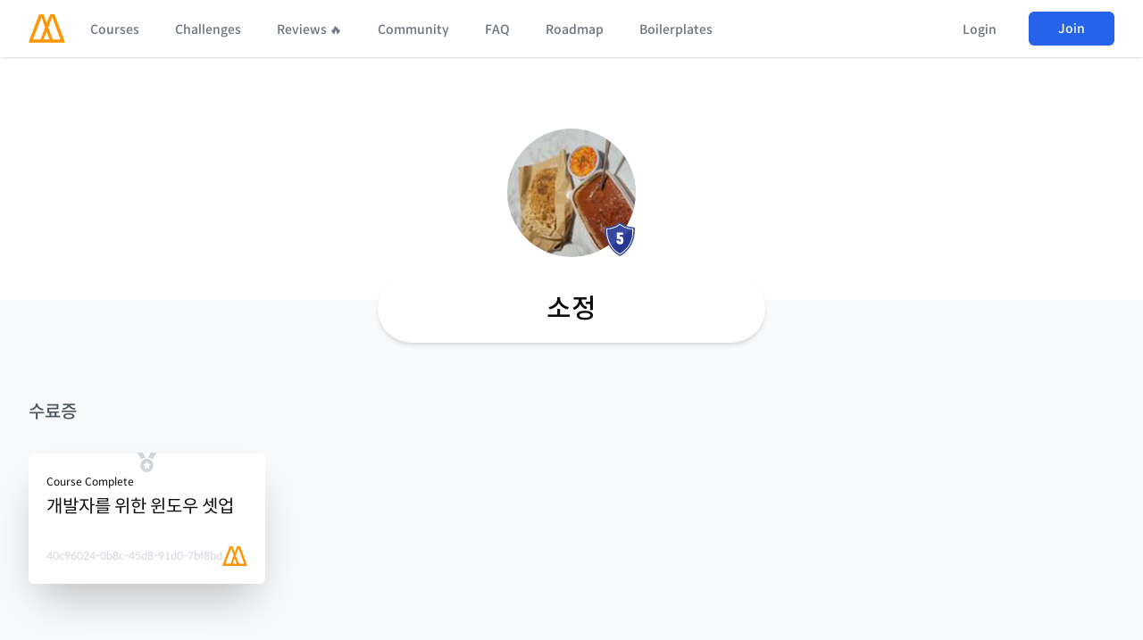

--- FILE ---
content_type: text/html; charset=utf-8
request_url: https://nomadcoders.co/users/ahr54055
body_size: 6779
content:
<!DOCTYPE html><html lang="ko"><head><link rel="shortcut icon" sizes="16x16 32x32 64x64" href="/m.png"/><title>소정 – 노마드 코더 Nomad Coders</title><meta name="viewport" content="width=device-width, initial-scale=1"/><meta name="description" content="See 소정&#x27;s Profile in Nomad Coders"/><meta property="og:title" content="소정 – 노마드 코더 Nomad Coders"/><meta property="og:type" content="website"/><meta property="og:url" content="https://nomadcoders.co/users/ahr54055"/><meta property="og:image" content="https://d1telmomo28umc.cloudfront.net/media/seo/graphDefault.jpg"/><meta property="og:description" content="See 소정&#x27;s Profile in Nomad Coders"/><meta property="og:site_name" content="Nomad Coders"/><meta property="og:locale" content="ko_KR"/><meta property="og:image:width" content="1200"/><meta property="og:image:height" content="630"/><meta property="fb:admins" content="2366600330252017"/><meta charSet="utf-8"/><meta name="robots" content="index, follow"/><meta name="twitter:title" content="소정 – 노마드 코더 Nomad Coders"/><meta name="twitter:description" content="See 소정&#x27;s Profile in Nomad Coders"/><meta name="twitter:image" content="graphDefault"/><meta name="naver-site-verification" content="202966525a961e258ded0fcc0042857cea6d15f3"/><meta name="next-head-count" content="20"/><link rel="stylesheet" href="https://cdn.jsdelivr.net/npm/hack-font@3.3.0/build/web/hack-subset.css"/><link rel="stylesheet" href="/SpoqaHanSansNeo.css"/><link rel="preload" href="/_next/static/css/c4b319557f88a0b5.css" as="style"/><link rel="stylesheet" href="/_next/static/css/c4b319557f88a0b5.css" data-n-g=""/><noscript data-n-css=""></noscript><script defer="" nomodule="" src="/_next/static/chunks/polyfills-c67a75d1b6f99dc8.js"></script><script defer="" src="/_next/static/chunks/4152.721e35956fcdc22d.js"></script><script defer="" src="/_next/static/chunks/4989-f2c09109d6aeb008.js"></script><script defer="" src="/_next/static/chunks/386.a255d1809d458005.js"></script><script defer="" src="/_next/static/chunks/6461.1341dcac529db5bf.js"></script><script defer="" src="/_next/static/chunks/8159-7a29399194247426.js"></script><script defer="" src="/_next/static/chunks/5295-b80dbea638581dd7.js"></script><script defer="" src="/_next/static/chunks/8311.6bee7000281383e8.js"></script><script src="/_next/static/chunks/webpack-eb68ee5043161bfb.js" defer=""></script><script src="/_next/static/chunks/framework-67377821ad5cb03e.js" defer=""></script><script src="/_next/static/chunks/main-a6b41ede58979891.js" defer=""></script><script src="/_next/static/chunks/pages/_app-30c876f4f3f3209c.js" defer=""></script><script src="/_next/static/chunks/a9a7754c-f6d3e19768141702.js" defer=""></script><script src="/_next/static/chunks/cb1608f2-3b98c98bbab134f1.js" defer=""></script><script src="/_next/static/chunks/36a89214-8aa67fb85074ecbc.js" defer=""></script><script src="/_next/static/chunks/5512-c3cad92a1b237110.js" defer=""></script><script src="/_next/static/chunks/1641-2b18f7bd5650a6d7.js" defer=""></script><script src="/_next/static/chunks/2814-9fb58cf84a4654c3.js" defer=""></script><script src="/_next/static/chunks/5608-c2f10b5269b65fbc.js" defer=""></script><script src="/_next/static/chunks/10-89c39cea5fcb7bfd.js" defer=""></script><script src="/_next/static/chunks/pages/users/%5Busername%5D-820edb587f068067.js" defer=""></script><script src="/_next/static/S1hwe34YAts3wtelgMoCT/_buildManifest.js" defer=""></script><script src="/_next/static/S1hwe34YAts3wtelgMoCT/_ssgManifest.js" defer=""></script><style id="__jsx-5bfb2d1f17f541a8">body{padding-top:64px}</style><style data-styled="" data-styled-version="5.3.11"></style></head><body><div id="__next"><script src="/theme.js"></script><div class="min-h-screen"><header style="z-index:9999" class=" w-full bg-white shadow dark:bg-gray-800 fixed top-0 "><nav><div class="mx-auto max-w-7xl px-2 sm:px-6 lg:px-8"><div class="relative flex h-16 justify-between"><div class="absolute inset-y-0 left-0 flex items-center sm:hidden"><button class="inline-flex items-center justify-center rounded-md p-2 text-gray-400 transition duration-150 ease-in-out hover:bg-gray-100 hover:text-gray-500 focus:bg-gray-100 focus:text-gray-500 focus:outline-none dark:hover:bg-gray-600 dark:hover:text-gray-400 dark:focus:bg-gray-600 dark:focus:text-gray-400"><svg class="h-6 w-6" stroke="currentColor" fill="none" viewBox="0 0 24 24"><path class="inline-flex" stroke-linecap="round" stroke-linejoin="round" stroke-width="2" d="M4 6h16M4 12h16M4 18h16"></path><path class="hidden" stroke-linecap="round" stroke-linejoin="round" stroke-width="2" d="M6 18L18 6M6 6l12 12"></path></svg></button></div><div class="flex flex-1 items-center justify-center sm:items-stretch sm:justify-start"><div class="flex flex-shrink-0 items-center"><a href="/"><img class="block h-8 w-auto lg:hidden" src="/m.svg" alt=""/><img class="hidden h-8 w-auto lg:block" src="/m.svg" alt=""/></a></div><div class="hidden sm:ml-6 sm:flex"><a class="false inline-flex items-center border-b-2 border-transparent px-1 pt-1 text-sm font-medium leading-5 transition duration-150 ease-in-out focus:outline-none text-gray-500 hover:text-gray-700 dark:text-gray-400 dark:hover:text-gray-200 " href="/courses">Courses</a><a class="ml-8 inline-flex items-center border-b-2 border-transparent px-1 pt-1 text-sm font-medium leading-5 transition duration-150 ease-in-out focus:outline-none text-gray-500 hover:text-gray-700 dark:text-gray-400 dark:hover:text-gray-200 " href="/challenges">Challenges</a><a class="ml-8 inline-flex items-center border-b-2 border-transparent px-1 pt-1 text-sm font-medium leading-5 transition duration-150 ease-in-out focus:outline-none text-gray-500 hover:text-gray-700 dark:text-gray-400 dark:hover:text-gray-200 " href="/reviews">Reviews 🔥</a><a class="ml-8 inline-flex items-center border-b-2 border-transparent px-1 pt-1 text-sm font-medium leading-5 transition duration-150 ease-in-out focus:outline-none text-gray-500 hover:text-gray-700 dark:text-gray-400 dark:hover:text-gray-200 " href="/community">Community</a><a class="ml-8 inline-flex items-center border-b-2 border-transparent px-1 pt-1 text-sm font-medium leading-5 transition duration-150 ease-in-out focus:outline-none text-gray-500 hover:text-gray-700 dark:text-gray-400 dark:hover:text-gray-200 " href="/faq">FAQ</a><a class="ml-8 inline-flex items-center border-b-2 border-transparent px-1 pt-1 text-sm font-medium leading-5 transition duration-150 ease-in-out focus:outline-none text-gray-500 hover:text-gray-700 dark:text-gray-400 dark:hover:text-gray-200 " href="/roadmap">Roadmap</a><a class="ml-8 inline-flex items-center border-b-2 border-transparent px-1 pt-1 text-sm font-medium leading-5 transition duration-150 ease-in-out focus:outline-none text-gray-500 hover:text-gray-700 dark:text-gray-400 dark:hover:text-gray-200 " href="/supaplate">Boilerplates</a></div></div><div class="absolute inset-y-0 right-0 flex items-center pr-2 sm:static sm:inset-auto sm:ml-6 sm:pr-0"><div class="relative ml-3 flex items-center"><div><button class="flex rounded-full border-2 border-transparent text-sm text-gray-400 transition duration-150 ease-in-out focus:border-gray-300 focus:outline-none dark:focus:border-gray-500"><span class="inline-block h-8 w-8 overflow-hidden rounded-full bg-gray-100 dark:bg-gray-600"><svg class="h-full w-full" fill="currentColor" viewBox="0 0 24 24"><path d="M24 20.993V24H0v-2.996A14.977 14.977 0 0112.004 15c4.904 0 9.26 2.354 11.996 5.993zM16.002 8.999a4 4 0 11-8 0 4 4 0 018 0z"></path></svg></span></button></div></div></div></div></div><div class="hidden sm:hidden"><div class="pb-4 pt-2"><a class="mt-5 block border-l-4 border-transparent py-2 pl-3 pr-4 text-base font-medium text-gray-600 transition duration-150 ease-in-out hover:border-gray-300 hover:bg-gray-300 hover:text-gray-800 focus:border-gray-300 focus:bg-gray-50 focus:text-gray-800 focus:outline-none dark:text-gray-400 dark:hover:bg-gray-600 dark:hover:text-gray-200" href="/courses">Courses</a><a class="mt-5 block border-l-4 border-transparent py-2 pl-3 pr-4 text-base font-medium text-gray-600 transition duration-150 ease-in-out hover:border-gray-300 hover:bg-gray-300 hover:text-gray-800 focus:border-gray-300 focus:bg-gray-50 focus:text-gray-800 focus:outline-none dark:text-gray-400 dark:hover:bg-gray-600 dark:hover:text-gray-200" href="/challenges">Challenges</a><a class="mt-5 block border-l-4 border-transparent py-2 pl-3 pr-4 text-base font-medium text-gray-600 transition duration-150 ease-in-out hover:border-gray-300 hover:bg-gray-300 hover:text-gray-800 focus:border-gray-300 focus:bg-gray-50 focus:text-gray-800 focus:outline-none dark:text-gray-400 dark:hover:bg-gray-600 dark:hover:text-gray-200" href="/reviews">Reviews 🔥</a><a class="mt-5 block border-l-4 border-transparent py-2 pl-3 pr-4 text-base font-medium text-gray-600 transition duration-150 ease-in-out hover:border-gray-300 hover:bg-gray-300 hover:text-gray-800 focus:border-gray-300 focus:bg-gray-50 focus:text-gray-800 focus:outline-none dark:text-gray-400 dark:hover:bg-gray-600 dark:hover:text-gray-200" href="/community">Community</a><a class="mt-5 block border-l-4 border-transparent py-2 pl-3 pr-4 text-base font-medium text-gray-600 transition duration-150 ease-in-out hover:border-gray-300 hover:bg-gray-300 hover:text-gray-800 focus:border-gray-300 focus:bg-gray-50 focus:text-gray-800 focus:outline-none dark:text-gray-400 dark:hover:bg-gray-600 dark:hover:text-gray-200" href="/faq">FAQ</a><a class="mt-5 block border-l-4 border-transparent py-2 pl-3 pr-4 text-base font-medium text-gray-600 transition duration-150 ease-in-out hover:border-gray-300 hover:bg-gray-300 hover:text-gray-800 focus:border-gray-300 focus:bg-gray-50 focus:text-gray-800 focus:outline-none dark:text-gray-400 dark:hover:bg-gray-600 dark:hover:text-gray-200" href="/roadmap">Roadmap</a><a class="mt-5 block border-l-4 border-transparent py-2 pl-3 pr-4 text-base font-medium text-gray-600 transition duration-150 ease-in-out hover:border-gray-300 hover:bg-gray-300 hover:text-gray-800 focus:border-gray-300 focus:bg-gray-50 focus:text-gray-800 focus:outline-none dark:text-gray-400 dark:hover:bg-gray-600 dark:hover:text-gray-200" href="/supaplate">Boilerplates</a></div></div></nav></header><div class="mx-auto w-full max-w-screen-xl px-4 sm:px-6 lg:px-8"><div class="pt-20"><div class="relative z-10 flex flex-col items-center"><div class="mb-5 h-36 w-36 relative"><img src="https://d1telmomo28umc.cloudfront.net/media/public/avatars/ahr54055-avatar.jpg" class="w-full rounded-full"/><img src="/badges/shield_5.svg" class="absolute bottom-0 right-0 w-3/12 "/></div><div class="flex flex-col items-center rounded-full bg-white p-5 px-10 shadow-md dark:bg-gray-700" style="min-width:35.666667%"><h3 class="text-3xl font-medium dark:text-white">소정</h3><div></div></div></div></div></div><div class="relative -mt-12 bg-gray-50 pb-56 pt-28 dark:bg-gray-900"><div class="mx-auto w-full max-w-screen-xl px-4 sm:px-6 lg:px-8"><div class="flex flex-col justify-between gap-20 space-y-20 lg:flex-row lg:space-y-0"><div class="flex flex-col"><span class="mb-8 text-xl font-medium text-gray-600 dark:text-gray-100">수료증</span><div class="grid w-full gap-5 lg:grid-cols-2"><div class="relative flex w-full flex-col items-start justify-between rounded-md bg-white p-5 pt-0 shadow-2xl dark:bg-gray-700"><div class="flex w-full flex-col"><span class="relative bottom-0 self-center" style="bottom:1px"><svg aria-hidden="true" focusable="false" data-prefix="fas" data-icon="medal" class="svg-inline--fa fa-medal fa-w-16 fa-lg text-gray-300" role="img" xmlns="http://www.w3.org/2000/svg" viewBox="0 0 512 512"><path fill="currentColor" d="M223.75 130.75L154.62 15.54A31.997 31.997 0 0 0 127.18 0H16.03C3.08 0-4.5 14.57 2.92 25.18l111.27 158.96c29.72-27.77 67.52-46.83 109.56-53.39zM495.97 0H384.82c-11.24 0-21.66 5.9-27.44 15.54l-69.13 115.21c42.04 6.56 79.84 25.62 109.56 53.38L509.08 25.18C516.5 14.57 508.92 0 495.97 0zM256 160c-97.2 0-176 78.8-176 176s78.8 176 176 176 176-78.8 176-176-78.8-176-176-176zm92.52 157.26l-37.93 36.96 8.97 52.22c1.6 9.36-8.26 16.51-16.65 12.09L256 393.88l-46.9 24.65c-8.4 4.45-18.25-2.74-16.65-12.09l8.97-52.22-37.93-36.96c-6.82-6.64-3.05-18.23 6.35-19.59l52.43-7.64 23.43-47.52c2.11-4.28 6.19-6.39 10.28-6.39 4.11 0 8.22 2.14 10.33 6.39l23.43 47.52 52.43 7.64c9.4 1.36 13.17 12.95 6.35 19.59z"></path></svg></span><span class="mb-2 text-xs dark:text-gray-300">Course Complete</span><span class="text-cool-800 mb-8 w-full text-xl leading-6 dark:text-white"><a href="/certs/40c96024-0b8c-45d8-91d0-7bf8bd3eedbd">개발자를 위한 윈도우 셋업</a></span></div><div class="flex w-full items-center justify-between"><a class="text-xs text-gray-300" href="/certs/40c96024-0b8c-45d8-91d0-7bf8bd3eedbd">40c96024-0b8c-45d8-91d0-7bf8bd</a><img src="/m.svg" class="w-7"/></div></div></div></div></div></div></div><footer class="mt-20 bg-white dark:bg-gray-800"><div class="mx-auto max-w-screen-xl px-4 py-12 sm:px-6 lg:px-8 lg:py-16"><div class="xl:grid xl:grid-cols-3 xl:gap-8"><div class="grid gap-14 lg:grid-cols-1"><div class="md:grid md:grid-cols-2 md:gap-8"><div class="col-span-2 text-xs text-gray-500 dark:text-gray-400"><h4 class="mb-4 text-sm font-semibold uppercase leading-5 tracking-wider text-gray-400 md:text-gray-300">Nomad Coders</h4>유한회사 노마드컴퍼니 <br/>대표: 박인 <br/>개인정보책임관리자: 박인 <br/>사업자번호: 301-88-01666 <br/>주소: 서울시 마포구 백범로 8, 532호 <br/>- <br/>원격평생교육원: 서울시 서부교육지원청(제2020-13호)<br/>통신판매업 신고번호: 2020-서울마포-1987<br/>이메일: help [@] nomadcoders.co<br/>전화번호: 02-6487-1130</div></div></div><div class="grid grid-cols-1 mt-20 col-span-2 lg:mt-0 lg:grid-cols-4 gap-8"><div><h4 class="text-sm font-semibold uppercase leading-5 tracking-wider text-gray-400 md:text-gray-300">Navigation</h4><ul class="mt-4"><li class="mt-4"><a class="text-base leading-6 text-gray-500 hover:text-gray-900 dark:text-gray-400 dark:hover:text-gray-300" href="/courses">Courses</a></li><li class="mt-4"><a class="text-base leading-6 text-gray-500 hover:text-gray-900 dark:text-gray-400 dark:hover:text-gray-300" href="/challenges">Challenges</a></li><li class="mt-4"><a class="text-base leading-6 text-gray-500 hover:text-gray-900 dark:text-gray-400 dark:hover:text-gray-300" href="/reviews">Reviews 🔥</a></li><li class="mt-4"><a class="text-base leading-6 text-gray-500 hover:text-gray-900 dark:text-gray-400 dark:hover:text-gray-300" href="/community">Community</a></li><li class="mt-4"><a class="text-base leading-6 text-gray-500 hover:text-gray-900 dark:text-gray-400 dark:hover:text-gray-300" href="/faq">FAQ</a></li><li class="mt-4"><a class="text-base leading-6 text-gray-500 hover:text-gray-900 dark:text-gray-400 dark:hover:text-gray-300" href="/roadmap">Roadmap</a></li><li class="mt-4"><a class="text-base leading-6 text-gray-500 hover:text-gray-900 dark:text-gray-400 dark:hover:text-gray-300" href="/supaplate">Boilerplates</a></li></ul></div><div><h4 class="text-sm font-semibold uppercase leading-5 tracking-wider text-gray-400 dark:text-gray-300">Legal</h4><ul class="mt-4"><li><a class="text-base leading-6 text-gray-500 hover:text-gray-900 dark:text-gray-400 dark:hover:text-gray-300" href="/policies/terms-and-conditions">이용약관</a></li><li class="mt-4"><a class="text-base leading-6 text-gray-500 hover:text-gray-900 dark:text-gray-400 dark:hover:text-gray-300" href="/policies/privacy-policy">개인정보취급방침</a></li><li class="mt-4"><a class="text-base leading-6 text-gray-500 hover:text-gray-900 dark:text-gray-400 dark:hover:text-gray-300" href="/policies/refund-policy">취소 및 환불정책</a></li></ul></div><div><h4 class="text-sm font-semibold uppercase leading-5 tracking-wider text-gray-400 dark:text-gray-300">Courses</h4><ul class="mt-4 space-y-4"><li><a class="text-base leading-6 text-gray-500 hover:text-gray-900 dark:text-gray-400 dark:hover:text-gray-300" href="/fullstack-gpt">Langchain 강의</a></li><li><a class="text-base leading-6 text-gray-500 hover:text-gray-900 dark:text-gray-400 dark:hover:text-gray-300" href="/maker-masterclass">Supabase 강의</a></li><li><a class="text-base leading-6 text-gray-500 hover:text-gray-900 dark:text-gray-400 dark:hover:text-gray-300" href="/nextjs-for-beginners">NextJS 무료 강의</a></li><li><a class="text-base leading-6 text-gray-500 hover:text-gray-900 dark:text-gray-400 dark:hover:text-gray-300" href="/react-native-for-beginners">React Native 무료 강의</a></li><li><a class="text-base leading-6 text-gray-500 hover:text-gray-900 dark:text-gray-400 dark:hover:text-gray-300" href="/flutter-for-beginners">Flutter 무료 강의</a></li><li><a class="text-base leading-6 text-gray-500 hover:text-gray-900 dark:text-gray-400 dark:hover:text-gray-300" href="/python-for-beginners">Python 무료 강의</a></li></ul></div><div><h4 class="text-sm font-semibold uppercase leading-5 tracking-wider text-gray-400 dark:text-gray-300">Projects</h4><ul class="mt-4 space-y-4"><li><a class="text-base leading-6 text-gray-500 hover:text-gray-900 dark:text-gray-400 dark:hover:text-gray-300" href="https://frontend-hero.com?ref=nomadcoders">Frontend Hero</a></li></ul></div></div></div><div class="mt-8 border-t border-gray-200 pt-8 dark:border-gray-400 md:flex md:items-center md:justify-between"><div class="flex flex-col items-center md:order-2 md:flex-row"><div class="order-1 grid grid-cols-4 gap-5 md:order-2"><a rel="noreferrer" href="https://www.instagram.com/nomad_coders/" target="_blank" class="block h-6 w-6 text-gray-400 hover:text-gray-500 dark:text-gray-400 dark:hover:text-gray-300"><span class="sr-only">Instagram</span><svg class="h-6 w-6" xmlns="http://www.w3.org/2000/svg" width="1em" height="1em" viewBox="0 0 24 24"><path fill="currentColor" d="M13.028 2c1.125.003 1.696.009 2.189.023l.194.007c.224.008.445.018.712.03c1.064.05 1.79.218 2.427.465c.66.254 1.216.598 1.772 1.153a4.9 4.9 0 0 1 1.153 1.772c.247.637.415 1.363.465 2.428c.012.266.022.487.03.712l.006.194c.015.492.021 1.063.023 2.188l.001.746v1.31a79 79 0 0 1-.023 2.188l-.006.194c-.008.225-.018.446-.03.712c-.05 1.065-.22 1.79-.466 2.428a4.9 4.9 0 0 1-1.153 1.772a4.9 4.9 0 0 1-1.772 1.153c-.637.247-1.363.415-2.427.465l-.712.03l-.194.006c-.493.014-1.064.021-2.189.023l-.746.001h-1.309a78 78 0 0 1-2.189-.023l-.194-.006a63 63 0 0 1-.712-.031c-1.064-.05-1.79-.218-2.428-.465a4.9 4.9 0 0 1-1.771-1.153a4.9 4.9 0 0 1-1.154-1.772c-.247-.637-.415-1.363-.465-2.428l-.03-.712l-.005-.194A79 79 0 0 1 2 13.028v-2.056a79 79 0 0 1 .022-2.188l.007-.194c.008-.225.018-.446.03-.712c.05-1.065.218-1.79.465-2.428A4.9 4.9 0 0 1 3.68 3.678a4.9 4.9 0 0 1 1.77-1.153c.638-.247 1.363-.415 2.428-.465c.266-.012.488-.022.712-.03l.194-.006a79 79 0 0 1 2.188-.023zM12 7a5 5 0 1 0 0 10a5 5 0 0 0 0-10m0 2a3 3 0 1 1 .001 6a3 3 0 0 1 0-6m5.25-3.5a1.25 1.25 0 0 0 0 2.5a1.25 1.25 0 0 0 0-2.5"></path></svg></a><a rel="noreferrer" href="https://www.youtube.com/channel/UCUpJs89fSBXNolQGOYKn0YQ" target="_blank" class="flex h-6 w-6 justify-center text-gray-400 hover:text-gray-500 dark:text-gray-400 dark:hover:text-gray-300"><span class="sr-only">Youtube</span><svg class="h-6 w-6" xmlns="http://www.w3.org/2000/svg" width="1em" height="1em" viewBox="0 0 24 24"><path fill="currentColor" d="M15.073 2.5c1.824 0 3.293 0 4.45.155c1.2.162 2.21.507 3.012 1.31c.803.802 1.148 1.813 1.31 3.013C24 8.134 24 9.603 24 11.427v1.146c0 1.824 0 3.293-.155 4.45c-.162 1.2-.507 2.21-1.31 3.012c-.802.803-1.812 1.148-3.013 1.31c-1.156.155-2.625.155-4.449.155H8.927c-1.824 0-3.293 0-4.45-.155c-1.2-.162-2.21-.507-3.013-1.31c-.802-.802-1.147-1.812-1.309-3.013C0 15.866 0 14.397 0 12.573v-1.146c0-1.824 0-3.293.155-4.45c.162-1.2.507-2.21 1.31-3.013c.802-.802 1.813-1.147 3.013-1.309C5.634 2.5 7.103 2.5 8.927 2.5zm1.426 9.501L9.3 7.832v8.338z"></path></svg></a><a rel="noreferrer" href="https://www.facebook.com/nomadcoders" target="_blank" class="block h-6 w-6 text-gray-400 hover:text-gray-500 dark:text-gray-400 dark:hover:text-gray-300"><span class="sr-only">Facebook</span><svg class="h-6 w-6" xmlns="http://www.w3.org/2000/svg" width="1em" height="1em" viewBox="0 0 24 24"><path d="M5 3h14a2 2 0 0 1 2 2v14a2 2 0 0 1-2 2H5a2 2 0 0 1-2-2V5a2 2 0 0 1 2-2m13 2h-2.5A3.5 3.5 0 0 0 12 8.5V11h-2v3h2v7h3v-7h3v-3h-3V9a1 1 0 0 1 1-1h2V5z" fill="currentColor"></path></svg></a><a rel="noreferrer" href="https://github.com/serranoarevalo" target="_blank" class="block h-6 w-6 text-gray-400 hover:text-gray-500 dark:text-gray-400 dark:hover:text-gray-300"><span class="sr-only">GitHub</span><svg class="h-6 w-6" xmlns="http://www.w3.org/2000/svg" width="1em" height="1em" viewBox="0 0 24 24"><path fill="currentColor" d="M12 2A10 10 0 0 0 2 12c0 4.42 2.87 8.17 6.84 9.5c.5.08.66-.23.66-.5v-1.69c-2.77.6-3.36-1.34-3.36-1.34c-.46-1.16-1.11-1.47-1.11-1.47c-.91-.62.07-.6.07-.6c1 .07 1.53 1.03 1.53 1.03c.87 1.52 2.34 1.07 2.91.83c.09-.65.35-1.09.63-1.34c-2.22-.25-4.55-1.11-4.55-4.92c0-1.11.38-2 1.03-2.71c-.1-.25-.45-1.29.1-2.64c0 0 .84-.27 2.75 1.02c.79-.22 1.65-.33 2.5-.33s1.71.11 2.5.33c1.91-1.29 2.75-1.02 2.75-1.02c.55 1.35.2 2.39.1 2.64c.65.71 1.03 1.6 1.03 2.71c0 3.82-2.34 4.66-4.57 4.91c.36.31.69.92.69 1.85V21c0 .27.16.59.67.5C19.14 20.16 22 16.42 22 12A10 10 0 0 0 12 2"></path></svg></a></div></div><p class="mt-8 text-center text-base leading-6 text-gray-400 md:order-1 md:mt-0 md:text-left">© 2017-<!-- -->2026<!-- --> Nomad Company. All rights reserved.</p></div><div class="mt-6 flex w-full justify-center"><button class="text-gray-400 transition-colors hover:text-gray-500 dark:text-gray-400 dark:hover:text-gray-200"><svg class="h-6 w-6" fill="currentColor" viewBox="0 0 20 20" xmlns="http://www.w3.org/2000/svg"><path d="M17.293 13.293A8 8 0 016.707 2.707a8.001 8.001 0 1010.586 10.586z"></path></svg></button></div></div></footer></div><script async="" src="https://www.googletagmanager.com/gtag/js?id=AW-604270696"></script><script>
                window.dataLayer = window.dataLayer || [];
                function gtag(){dataLayer.push(arguments);}
                gtag('js', new Date());
                gtag('config', 'AW-604270696');</script><script>(function(w,d,s,l,i){w[l]=w[l]||[];w[l].push({'gtm.start':
        new Date().getTime(),event:'gtm.js'});var f=d.getElementsByTagName(s)[0],
        j=d.createElement(s),dl=l!='dataLayer'?'&l='+l:'';j.async=true;j.src=
        'https://www.googletagmanager.com/gtm.js?id='+i+dl;f.parentNode.insertBefore(j,f);
        })(window,document,'script','dataLayer','GTM-5TT768Z');</script></div><script id="__NEXT_DATA__" type="application/json">{"props":{"pageProps":{"__APOLLO_STATE__":{"user:ahr54055":{"__typename":"UserType","name":"소정","username":"ahr54055","githubUsername":"","avatar":"https://d1telmomo28umc.cloudfront.net/media/public/avatars/ahr54055-avatar.jpg","rankingPosition":89.91,"tier":5,"badges":[],"certificates":[{"__typename":"CertificateType","uuid":"40c96024-0b8c-45d8-91d0-7bf8bd3eedbd","master":{"__typename":"CertificationType","name":"개발자를 위한 윈도우 셋업","kind":"COURSE","tech":null}}]},"ROOT_QUERY":{"__typename":"Query","user({\"username\":\"ahr54055\"})":{"__ref":"user:ahr54055"}}}},"__N_SSG":true},"page":"/users/[username]","query":{"username":"ahr54055"},"buildId":"S1hwe34YAts3wtelgMoCT","isFallback":false,"dynamicIds":[84152,16461,15295],"gsp":true,"scriptLoader":[]}</script><script id="mcjs">
              !function(c,h,i,m,p){m=c.createElement(h),p=c.getElementsByTagName(h)[0],m.async=1,m.src=i,p.parentNode.insertBefore(m,p)}(document,"script","https://chimpstatic.com/mcjs-connected/js/users/a99b43453db5050f1f26b2744/a79f1416d426a25837b70ba6d.js");
            </script><script>
            !function(f,b,e,v,n,t,s)
            {if(f.fbq)return;n=f.fbq=function(){n.callMethod?
            n.callMethod.apply(n,arguments):n.queue.push(arguments)};
            if(!f._fbq)f._fbq=n;n.push=n;n.loaded=!0;n.version='2.0';
            n.queue=[];t=b.createElement(e);t.async=!0;
            t.src=v;s=b.getElementsByTagName(e)[0];
            s.parentNode.insertBefore(t,s)}(window, document,'script',
            'https://connect.facebook.net/en_US/fbevents.js');
            
          </script><noscript><img height="1" width="1" style="display:none" src="https://www.facebook.com/tr?id=1646468318926497&amp;ev=PageView&amp;noscript=1"/></noscript><script defer src="https://static.cloudflareinsights.com/beacon.min.js/vcd15cbe7772f49c399c6a5babf22c1241717689176015" integrity="sha512-ZpsOmlRQV6y907TI0dKBHq9Md29nnaEIPlkf84rnaERnq6zvWvPUqr2ft8M1aS28oN72PdrCzSjY4U6VaAw1EQ==" data-cf-beacon='{"version":"2024.11.0","token":"a3ebd700e75c45fca537082f3b2e6dd7","r":1,"server_timing":{"name":{"cfCacheStatus":true,"cfEdge":true,"cfExtPri":true,"cfL4":true,"cfOrigin":true,"cfSpeedBrain":true},"location_startswith":null}}' crossorigin="anonymous"></script>
</body></html>

--- FILE ---
content_type: application/javascript; charset=utf-8
request_url: https://nomadcoders.co/_next/static/S1hwe34YAts3wtelgMoCT/_buildManifest.js
body_size: 4204
content:
self.__BUILD_MANIFEST=function(s,a,c,e,t,n,i,r,u,o,b,f,l,h,d,g,k,j,p,m,y,v,w,q,_,I,x,B,F,z,A,D,E,L,M,N,S,T,U,C,P,G,H,J,K,O,Q,R,V,W,X,Y,Z,$,ss,as,cs,es,ts,ns){return{__rewrites:{beforeFiles:[],afterFiles:[{source:"/graphql"},{source:"/www/:path*"},{source:"/supaplate/download"},{source:"/supaplate/docs"}],fallback:[]},"/":[s,a,c,e,r,k,I,"static/chunks/pages/index-3617a2f9f81d0547.js"],"/404":["static/chunks/pages/404-bf4fd3b1051ab3e3.js"],"/_error":["static/chunks/pages/_error-f2496e8b9fdedb89.js"],"/admin/assignments/[id]":[s,a,d,"static/chunks/pages/admin/assignments/[id]-d69a0ebb69c13c99.js"],"/ai-agents-masterclass":[s,a,c,r,j,p,I,G,"static/chunks/1003-6e8c950d4cb50a52.js",m,S,H,"static/chunks/pages/ai-agents-masterclass-eab9579c421bf93c.js"],"/airbnb-challenge":[s,a,c,e,u,o,l,"static/chunks/pages/airbnb-challenge-d43ba4b5683f8772.js"],"/airbnb-clone":[n,t,i,"static/chunks/pages/airbnb-clone-24e659e9e9c3f7b1.js"],"/airbnb-native":[n,h,s,a,c,e,t,r,v,i,w,x,"static/chunks/pages/airbnb-native-b508b1911696a8f1.js"],"/c/[challenge]/issues/[pk]":[s,a,c,e,r,d,B,q,F,L,"static/chunks/pages/c/[challenge]/issues/[pk]-a92c65bd7880a5fb.js"],"/c/[challenge]/join":[s,a,c,e,r,"static/chunks/7748-a03c0d15e9a5d021.js",q,"static/chunks/pages/c/[challenge]/join-c2a8524dedbcda4b.js"],"/c/[challenge]/lobby":[s,a,c,e,r,d,g,z,M,B,"static/chunks/3702-1a1d614bdc19c3b1.js",q,F,"static/chunks/4803-8bb5c1320e8d070a.js","static/chunks/pages/c/[challenge]/lobby-02bc9764e86058c6.js"],"/carrot-challenge":[s,a,c,e,u,o,l,"static/chunks/pages/carrot-challenge-2ea86073f1cc0440.js"],"/carrot-market":[n,c,t,i,"static/chunks/pages/carrot-market-da417f494b11efbd.js"],"/carrot-market-12":[n,t,i,"static/chunks/pages/carrot-market-12-5aef662c0586ba5f.js"],"/certs/[uuid]":[h,s,a,t,"static/chunks/pages/certs/[uuid]-42aed8e9905bb641.js"],"/challenges":[s,a,c,e,r,u,o,J,"static/chunks/pages/challenges-feab9fe941ac1a6d.js"],"/clean-code":[s,a,c,e,A,D,T,"static/chunks/pages/clean-code-14e43b433e9e0f74.js"],"/community":[s,a,"static/chunks/9833-f876efd19d72d7d7.js",K,"static/chunks/pages/community-fe4221d08c2ee00a.js"],"/community/post":[h,O,Q,s,a,e,t,g,R,V,W,"static/chunks/pages/community/post-a4215a9b5421dc0c.js"],"/community/search":[h,U,s,a,c,t,g,"static/chunks/3540-fc3415655afa422f.js",X,K,"static/chunks/pages/community/search-2f42a4575e6f9738.js"],"/community/thread/[id]":[s,a,e,g,Y,"static/chunks/pages/community/thread/[id]-e1c1a85055a5505c.js"],"/community/thread/[id]/edit":[h,O,Q,s,a,e,t,g,R,V,Y,W,"static/chunks/pages/community/thread/[id]/edit-e9929ce8a8c78f91.js"],"/community/[category]":[s,a,"static/chunks/pages/community/[category]-a18c41c74dab9a9e.js"],"/confirm":["static/chunks/pages/confirm-ba0070603297eb58.js"],"/courses":[s,a,c,e,r,k,"static/chunks/701-c3dcd69c377484f1.js","static/chunks/pages/courses-882ccc2fa823299e.js"],"/css-layout-challenge":[s,a,c,e,u,o,l,"static/chunks/pages/css-layout-challenge-e01b6714595f2e9f.js"],"/css-layout-masterclass":[n,t,i,"static/chunks/pages/css-layout-masterclass-976930d6a97b3347.js"],"/dart-for-beginners":[s,a,t,b,f,"static/chunks/pages/dart-for-beginners-4769ab0ae58a7eef.js"],"/dashboard":[n,h,U,s,a,c,e,t,r,d,k,z,Z,"static/chunks/6733-cbbdd4f90aa9c494.js",J,$,"static/chunks/pages/dashboard-4389cc8ce4ceccfb.js"],"/data-viz-for-beginners":[n,s,a,t,b,i,f,"static/chunks/pages/data-viz-for-beginners-57be4ca45670106a.js"],"/es6-once-and-for-all":[n,s,a,c,e,t,r,v,i,w,x,"static/chunks/pages/es6-once-and-for-all-bc5c774c86e4b75f.js"],"/faq":[z,M,C,P,"static/chunks/pages/faq-2b3ac18ba6a55deb.js"],"/faq/[category]":[z,M,C,P,"static/chunks/pages/faq/[category]-10232116d19cad08.js"],"/faq/[category]/[slug]":[z,M,C,P,"static/chunks/pages/faq/[category]/[slug]-589eddf5b7e44242.js"],"/flutter-animations-masterclass":[n,t,i,"static/chunks/pages/flutter-animations-masterclass-0ff8da8ae15a2a30.js"],"/flutter-challenge":[s,a,c,e,u,o,l,"static/chunks/pages/flutter-challenge-2ca08084ea954b39.js"],"/flutter-for-beginners":[n,s,a,t,b,i,f,"static/chunks/pages/flutter-for-beginners-b84be0ceeec7055e.js"],"/flutter-study":[s,a,c,e,r,d,g,k,j,p,y,_,E,"static/chunks/pages/flutter-study-580f5290e9327d92.js"],"/fullstack-gpt":[n,c,t,i,"static/chunks/pages/fullstack-gpt-0b823cf4aaac80bc.js"],"/git-for-beginners":[n,s,a,t,b,f,"static/chunks/pages/git-for-beginners-8e775d30a9587c55.js"],"/github":["static/chunks/pages/github-beab4c0a5936492b.js"],"/go-for-beginners":[n,s,a,t,b,i,f,"static/chunks/pages/go-for-beginners-15e818ace1213f1b.js"],"/gpt-challenge":[s,a,c,e,u,o,l,"static/chunks/pages/gpt-challenge-2ccaa34e4d30ddb0.js"],"/graphql-for-beginners":[n,s,a,t,b,i,f,"static/chunks/pages/graphql-for-beginners-38142b49eb17df4c.js"],"/gulp-for-beginners":[n,s,a,t,b,i,f,"static/chunks/pages/gulp-for-beginners-fa0932688657268e.js"],"/instaclone":[n,h,s,a,c,e,t,r,v,i,w,x,"static/chunks/pages/instaclone-c07f6af13e8b7569.js"],"/instaclone-challenge":[s,a,c,e,u,o,l,"static/chunks/pages/instaclone-challenge-d789817351df6da4.js"],"/it-dictionary":[s,a,c,e,A,D,T,"static/chunks/pages/it-dictionary-7ba1e17130ca0599.js"],"/javascript-for-beginners":[n,h,t,i,"static/chunks/pages/javascript-for-beginners-44cd2b039ab4ca88.js"],"/javascript-for-beginners-2":[n,s,a,t,b,i,f,"static/chunks/pages/javascript-for-beginners-2-09f26a11296eb1c4.js"],"/join":[n,h,s,t,d,g,ss,as,"static/chunks/pages/join-7820bda77171acb1.js"],"/kakao":["static/chunks/pages/kakao-ed17c07385ee83da.js"],"/kawai-react-native":[n,h,s,a,e,t,v,"static/chunks/6474-00acf9473774e20c.js",w,"static/css/834cf0ed67b05f67.css","static/chunks/pages/kawai-react-native-a1c5e6ad256d0d1d.js"],"/kokoa-challenge":[s,a,c,e,u,o,l,"static/chunks/pages/kokoa-challenge-f7e38480ae3fe765.js"],"/kokoa-clone":["static/chunks/pages/kokoa-clone-22e681e2cd80da28.js"],"/kokoa-clone-old":[s,a,c,e,r,v,w,x,"static/chunks/pages/kokoa-clone-old-86258caf1bfa59bd.js"],"/login":[n,h,s,t,d,g,ss,as,"static/chunks/pages/login-480f262586999579.js"],"/maker-club":[s,a,c,e,r,d,g,k,j,p,y,_,E,"static/chunks/pages/maker-club-b99b6f72c69155a7.js"],"/maker-masterclass":[cs,es,s,a,c,r,k,j,p,I,ts,m,S,"static/chunks/pages/maker-masterclass-17401c621fb5a5d9.js"],"/melon-contest":[s,a,c,e,A,D,ns,"static/chunks/pages/melon-contest-5efdbf225e416ce4.js"],"/my/billing":[s,a,"static/chunks/pages/my/billing-d4c9efd0697a5597.js"],"/my/profile":[s,a,d,g,"static/chunks/pages/my/profile-7262435c65137df9.js"],"/n8n-masterclass":[s,a,c,r,j,p,I,G,m,S,H,"static/chunks/pages/n8n-masterclass-86c4de6ad13b31e6.js"],"/nestjs-fundamentals":[n,s,a,t,b,i,f,"static/chunks/pages/nestjs-fundamentals-9465585345b00e6f.js"],"/nextjs-for-beginners":[n,s,a,t,b,i,f,"static/chunks/pages/nextjs-for-beginners-d83f27ca8797e672.js"],"/nomad-study":[s,a,c,e,r,d,g,k,j,p,y,_,E,"static/chunks/pages/nomad-study-074e36eaead75cec.js"],"/nomadcoin":[n,s,a,c,e,t,r,u,i,o,m,N,"static/chunks/pages/nomadcoin-aba866cfd75394cd.js"],"/noom":[n,h,s,a,t,b,i,f,"static/chunks/pages/noom-3f8f9e0a86094310.js"],"/noom-challenge":[s,a,c,e,u,o,l,"static/chunks/pages/noom-challenge-c2ed58daf2c9b879.js"],"/notifications/authentication-failed":["static/chunks/7759-54c999c9c8b31fb4.js","static/chunks/pages/notifications/authentication-failed-1287170c03cfca7a.js"],"/notifications/github-authentication-failed":["static/chunks/780-ed1cb5a76eeab87b.js","static/chunks/pages/notifications/github-authentication-failed-d920df707409c104.js"],"/nuber-eats":[n,h,s,a,c,e,t,r,v,i,w,x,"static/chunks/pages/nuber-eats-e998d66dc2180c6c.js"],"/nuber-eats-challenge":[s,a,c,e,u,o,l,"static/chunks/pages/nuber-eats-challenge-538162a8ed8704de.js"],"/nwitter":[n,h,s,a,t,b,i,f,"static/chunks/pages/nwitter-cbecdebad5548cb2.js"],"/policies/[slug]":["static/chunks/pages/policies/[slug]-997b95f3f8f3cb8a.js"],"/pragmatic-programmer":[s,a,c,e,A,D,T,"static/chunks/pages/pragmatic-programmer-131d247e546d51f9.js"],"/python-challenge":[s,a,c,e,u,o,l,"static/chunks/pages/python-challenge-81d2455042eb91b0.js"],"/python-for-beginners":[n,h,s,a,t,b,i,f,"static/chunks/pages/python-for-beginners-0c2bd24b6be7b2e7.js"],"/python-study":[s,a,c,e,r,d,g,k,j,p,y,_,E,"static/chunks/pages/python-study-a546d05ac707d17e.js"],"/react-for-beginners":[n,s,a,t,b,i,f,"static/chunks/pages/react-for-beginners-d17df50770636ee2.js"],"/react-graphql-for-beginners":[n,s,a,t,b,i,f,"static/chunks/pages/react-graphql-for-beginners-29e8d6e6ae3f816d.js"],"/react-hooks-introduction":[n,s,a,t,b,i,f,"static/chunks/pages/react-hooks-introduction-76adab72da4a920c.js"],"/react-masterclass":[n,s,a,c,e,t,r,u,i,o,m,N,"static/chunks/pages/react-masterclass-752cf304e0d8f472.js"],"/react-native-challenge":[s,a,c,e,u,o,l,"static/chunks/pages/react-native-challenge-64de4bd1d38aa153.js"],"/react-native-for-beginners":[n,h,s,a,t,b,i,f,"static/chunks/pages/react-native-for-beginners-259e134a72fc2746.js"],"/react-native-masterclass":[n,s,a,c,e,t,r,u,i,o,m,N,"static/chunks/pages/react-native-masterclass-1a00653a3db6f000.js"],"/react-study":[s,a,c,e,r,d,g,k,j,p,y,_,E,"static/chunks/pages/react-study-f0b857ed8ddb2551.js"],"/reactjs-challenge":[s,a,c,e,u,o,l,"static/chunks/pages/reactjs-challenge-02ad35bff65d4767.js"],"/redux-for-beginners":[n,s,a,t,b,i,f,"static/chunks/pages/redux-for-beginners-6deda376f1cfb713.js"],"/reviews":[s,a,"static/chunks/8247-1d700655d7924d18.js","static/chunks/pages/reviews-00fb07095c80e03a.js"],"/roadmap":[c,j,"static/chunks/7608-a16f826c6cfe710d.js","static/chunks/pages/roadmap-0eb4d26ef64a07a9.js"],"/selenium-for-beginners":[n,s,a,t,b,i,f,"static/chunks/pages/selenium-for-beginners-c234dcd83ad01a7b.js"],"/sql-challenge":[s,a,c,e,u,o,l,"static/chunks/pages/sql-challenge-7d4a6fbae7b64be8.js"],"/sql-masterclass":[s,a,c,e,r,u,o,m,N,"static/chunks/pages/sql-masterclass-41b5d1069002fa06.js"],"/supaplate":[cs,es,c,r,j,p,I,ts,"static/chunks/755-a543aab2182413a6.js","static/chunks/pages/supaplate-3bfb901fd4b1d4a2.js"],"/tiktok-challenge":[s,a,c,e,u,o,l,"static/chunks/pages/tiktok-challenge-beb7ebe2c3d2db8b.js"],"/tiktok-clone":[n,t,i,"static/chunks/pages/tiktok-clone-67e2ef1848b79eef.js"],"/twitter-contest":[s,a,c,e,A,D,ns,"static/chunks/pages/twitter-contest-a6ccaca4b0d79bc8.js"],"/typescript-challenge":[s,a,c,e,u,o,l,"static/chunks/pages/typescript-challenge-151a1b06dae0f2f2.js"],"/typescript-for-beginners":[n,s,a,t,b,i,f,"static/chunks/pages/typescript-for-beginners-3385236e6eedf28f.js"],"/users/[username]":[n,h,U,s,a,t,"static/chunks/5608-c2f10b5269b65fbc.js",X,"static/chunks/pages/users/[username]-820edb587f068067.js"],"/vanillajs-challenge":[s,a,c,e,u,o,l,"static/chunks/pages/vanillajs-challenge-dce39ec8b9a1095b.js"],"/wetube":[n,t,i,"static/chunks/pages/wetube-cba4523adbd756a6.js"],"/wetube-challenge":[s,a,c,e,u,o,l,"static/chunks/pages/wetube-challenge-977f6d1800455220.js"],"/windows-setup-for-developers":[n,s,a,t,b,f,"static/chunks/pages/windows-setup-for-developers-62832bc537d619b0.js"],"/[course]/checkout":[s,a,c,e,r,d,g,y,_,"static/chunks/pages/[course]/checkout-94ebe447a80bf7f3.js"],"/[course]/enroll":[s,a,c,e,r,"static/chunks/6894-2b0464ced5707069.js",y,"static/chunks/pages/[course]/enroll-244913ab75a59b8d.js"],"/[course]/lectures/[id]":[s,a,c,e,r,d,B,q,F,L,"static/chunks/pages/[course]/lectures/[id]-56a072088a0eb3c6.js"],"/[course]/lectures/[id]/comments/[commentId]":[s,a,c,e,r,d,B,q,F,L,"static/chunks/pages/[course]/lectures/[id]/comments/[commentId]-5300222251f4ec3d.js"],"/[course]/lectures/[id]/issues/[issueId]":[s,a,c,e,r,d,B,q,F,L,"static/chunks/pages/[course]/lectures/[id]/issues/[issueId]-1d28ffe2efe5ae75.js"],"/[course]/lobby":[s,a,c,e,r,"static/chunks/3382-1d6d563db613ec21.js","static/chunks/pages/[course]/lobby-e95cadf9723a60b0.js"],"/[course]/unlock":[s,a,c,e,r,k,Z,"static/chunks/942-57194ed695e91188.js",$,"static/chunks/pages/[course]/unlock-3d1f2fe9bf6ba28f.js"],sortedPages:["/","/404","/_app","/_error","/admin/assignments/[id]","/ai-agents-masterclass","/airbnb-challenge","/airbnb-clone","/airbnb-native","/c/[challenge]/issues/[pk]","/c/[challenge]/join","/c/[challenge]/lobby","/carrot-challenge","/carrot-market","/carrot-market-12","/certs/[uuid]","/challenges","/clean-code","/community","/community/post","/community/search","/community/thread/[id]","/community/thread/[id]/edit","/community/[category]","/confirm","/courses","/css-layout-challenge","/css-layout-masterclass","/dart-for-beginners","/dashboard","/data-viz-for-beginners","/es6-once-and-for-all","/faq","/faq/[category]","/faq/[category]/[slug]","/flutter-animations-masterclass","/flutter-challenge","/flutter-for-beginners","/flutter-study","/fullstack-gpt","/git-for-beginners","/github","/go-for-beginners","/gpt-challenge","/graphql-for-beginners","/gulp-for-beginners","/instaclone","/instaclone-challenge","/it-dictionary","/javascript-for-beginners","/javascript-for-beginners-2","/join","/kakao","/kawai-react-native","/kokoa-challenge","/kokoa-clone","/kokoa-clone-old","/login","/maker-club","/maker-masterclass","/melon-contest","/my/billing","/my/profile","/n8n-masterclass","/nestjs-fundamentals","/nextjs-for-beginners","/nomad-study","/nomadcoin","/noom","/noom-challenge","/notifications/authentication-failed","/notifications/github-authentication-failed","/nuber-eats","/nuber-eats-challenge","/nwitter","/policies/[slug]","/pragmatic-programmer","/python-challenge","/python-for-beginners","/python-study","/react-for-beginners","/react-graphql-for-beginners","/react-hooks-introduction","/react-masterclass","/react-native-challenge","/react-native-for-beginners","/react-native-masterclass","/react-study","/reactjs-challenge","/redux-for-beginners","/reviews","/roadmap","/selenium-for-beginners","/sql-challenge","/sql-masterclass","/supaplate","/tiktok-challenge","/tiktok-clone","/twitter-contest","/typescript-challenge","/typescript-for-beginners","/users/[username]","/vanillajs-challenge","/wetube","/wetube-challenge","/windows-setup-for-developers","/[course]/checkout","/[course]/enroll","/[course]/lectures/[id]","/[course]/lectures/[id]/comments/[commentId]","/[course]/lectures/[id]/issues/[issueId]","/[course]/lobby","/[course]/unlock"]}}("static/chunks/5512-c3cad92a1b237110.js","static/chunks/1641-2b18f7bd5650a6d7.js","static/chunks/5675-96e7081cd4de195a.js","static/chunks/4141-f4b0d1f467a33cac.js","static/chunks/2814-9fb58cf84a4654c3.js","static/chunks/a9a7754c-f6d3e19768141702.js","static/chunks/3949-eb81fb6771f3e4fb.js","static/chunks/8159-7a29399194247426.js","static/chunks/292-949fd51a0f49a7f2.js","static/chunks/8101-b6ffa001ae0f5478.js","static/chunks/8687-b19824c5addf6a30.js","static/chunks/3864-2a6e7014ab3217bd.js","static/chunks/831-42ebd561559e2924.js","static/chunks/cb1608f2-3b98c98bbab134f1.js","static/chunks/8382-3322af07538d6bb3.js","static/chunks/2283-8005001072e6f09b.js","static/chunks/7312-eab83a7add8ccd14.js","static/css/71352d4ecd49b550.css","static/chunks/3425-2f354ebe8059f330.js","static/chunks/1435-c1315b1571d7c84d.js","static/chunks/350-950331b2088b2c67.js","static/chunks/5696-2662f21d35d7379d.js","static/chunks/2681-ede78b561dfc1690.js","static/chunks/2075-953587324136b70f.js","static/chunks/4850-92a07782d546c6f0.js","static/chunks/9542-60c274f026dc028e.js","static/chunks/1000-223cda9cf32c462a.js","static/chunks/4213-5b1c286b3312a585.js","static/chunks/6057-14b99da1252408e4.js","static/chunks/4864-0ccfc8d1c1275327.js","static/chunks/8114-667d898f162c963a.js","static/chunks/4995-3819d290cd3aaef7.js","static/chunks/4010-7851c710c1b87fcb.js","static/chunks/7407-a2dd98be1e237115.js","static/chunks/9867-9867d5df03f15a00.js","static/chunks/751-28802a5db6d3ba7c.js","static/chunks/5295-b80dbea638581dd7.js","static/chunks/7858-f3b45da55c581642.js","static/chunks/36a89214-8aa67fb85074ecbc.js","static/chunks/6332-bd62c87924b68cf2.js","static/chunks/5012-29984fce56b102fe.js","static/chunks/5788-9bd2474b8215d1c0.js","static/chunks/3118-81a146a7f2204597.js","static/chunks/9423-eda65c7ebe3d87fa.js","static/chunks/4371-9498cefb43f8a826.js","static/chunks/fc83e031-3665eeab4b815a9c.js","static/chunks/520c8229-840b036ead9a74fa.js","static/chunks/4989-f2c09109d6aeb008.js","static/chunks/7701-66ca09f9a0beecf8.js","static/chunks/1867-b7a6c3a104622fd8.js","static/chunks/10-89c39cea5fcb7bfd.js","static/chunks/5063-351868df4632f2e8.js","static/chunks/9591-cd9845353291a4aa.js","static/chunks/2217-6e2e4e53b856d44b.js","static/chunks/4567-8310ca119e0df197.js","static/chunks/4528-ee5f91548f6796f3.js","static/chunks/2d36dd80-6b73162f16caa7f5.js","static/chunks/fb7d5399-66e20393ac43b72b.js","static/chunks/4109-aec7d312bd82cee3.js","static/chunks/7272-3c52d7a6f27c79ca.js"),self.__BUILD_MANIFEST_CB&&self.__BUILD_MANIFEST_CB();

--- FILE ---
content_type: application/javascript; charset=utf-8
request_url: https://nomadcoders.co/_next/static/chunks/292-949fd51a0f49a7f2.js
body_size: 4672
content:
(self.webpackChunk_N_E=self.webpackChunk_N_E||[]).push([[292],{71210:function(e,t){"use strict";Object.defineProperty(t,"__esModule",{value:!0}),t.getDomainLocale=function(e,t,n,r){return!1};("function"===typeof t.default||"object"===typeof t.default&&null!==t.default)&&"undefined"===typeof t.default.__esModule&&(Object.defineProperty(t.default,"__esModule",{value:!0}),Object.assign(t.default,t),e.exports=t.default)},48418:function(e,t,n){"use strict";Object.defineProperty(t,"__esModule",{value:!0});var r=n(94941).Z;n(45753).default;Object.defineProperty(t,"__esModule",{value:!0}),t.default=void 0;var o=n(92648).Z,i=n(17273).Z,s=o(n(67294)),u=n(76273),a=n(22725),l=n(63462),c=n(21018),f=n(57190),d=n(71210),h=n(98684),p={};function _(e,t,n,r){if(e&&u.isLocalURL(t)){Promise.resolve(e.prefetch(t,n,r)).catch((function(e){0}));var o=r&&"undefined"!==typeof r.locale?r.locale:e&&e.locale;p[t+"%"+n+(o?"%"+o:"")]=!0}}var v=s.default.forwardRef((function(e,t){var n,o=e.href,v=e.as,m=e.children,y=e.prefetch,S=e.passHref,g=e.replace,C=e.shallow,b=e.scroll,R=e.locale,j=e.onClick,x=e.onMouseEnter,F=e.onTouchStart,z=e.legacyBehavior,w=void 0===z?!0!==Boolean(!1):z,T=i(e,["href","as","children","prefetch","passHref","replace","shallow","scroll","locale","onClick","onMouseEnter","onTouchStart","legacyBehavior"]);n=m,!w||"string"!==typeof n&&"number"!==typeof n||(n=s.default.createElement("a",null,n));var O=!1!==y,k=s.default.useContext(l.RouterContext),E=s.default.useContext(c.AppRouterContext);E&&(k=E);var L,A=s.default.useMemo((function(){var e=r(u.resolveHref(k,o,!0),2),t=e[0],n=e[1];return{href:t,as:v?u.resolveHref(k,v):n||t}}),[k,o,v]),M=A.href,P=A.as,N=s.default.useRef(M),I=s.default.useRef(P);w&&(L=s.default.Children.only(n));var U=w?L&&"object"===typeof L&&L.ref:t,D=r(f.useIntersection({rootMargin:"200px"}),3),B=D[0],Z=D[1],H=D[2],$=s.default.useCallback((function(e){I.current===P&&N.current===M||(H(),I.current=P,N.current=M),B(e),U&&("function"===typeof U?U(e):"object"===typeof U&&(U.current=e))}),[P,U,M,H,B]);s.default.useEffect((function(){var e=Z&&O&&u.isLocalURL(M),t="undefined"!==typeof R?R:k&&k.locale,n=p[M+"%"+P+(t?"%"+t:"")];e&&!n&&_(k,M,P,{locale:t})}),[P,M,Z,R,O,k]);var q={ref:$,onClick:function(e){w||"function"!==typeof j||j(e),w&&L.props&&"function"===typeof L.props.onClick&&L.props.onClick(e),e.defaultPrevented||function(e,t,n,r,o,i,a,l,c,f){if("A"!==e.currentTarget.nodeName.toUpperCase()||!function(e){var t=e.currentTarget.target;return t&&"_self"!==t||e.metaKey||e.ctrlKey||e.shiftKey||e.altKey||e.nativeEvent&&2===e.nativeEvent.which}(e)&&u.isLocalURL(n)){e.preventDefault();var d=function(){"beforePopState"in t?t[o?"replace":"push"](n,r,{shallow:i,locale:l,scroll:a}):t[o?"replace":"push"](n,{forceOptimisticNavigation:!f})};c?s.default.startTransition(d):d()}}(e,k,M,P,g,C,b,R,Boolean(E),O)},onMouseEnter:function(e){w||"function"!==typeof x||x(e),w&&L.props&&"function"===typeof L.props.onMouseEnter&&L.props.onMouseEnter(e),!O&&E||u.isLocalURL(M)&&_(k,M,P,{priority:!0})},onTouchStart:function(e){w||"function"!==typeof F||F(e),w&&L.props&&"function"===typeof L.props.onTouchStart&&L.props.onTouchStart(e),!O&&E||u.isLocalURL(M)&&_(k,M,P,{priority:!0})}};if(!w||S||"a"===L.type&&!("href"in L.props)){var K="undefined"!==typeof R?R:k&&k.locale,G=k&&k.isLocaleDomain&&d.getDomainLocale(P,K,k.locales,k.domainLocales);q.href=G||h.addBasePath(a.addLocale(P,K,k&&k.defaultLocale))}return w?s.default.cloneElement(L,q):s.default.createElement("a",Object.assign({},T,q),n)}));t.default=v,("function"===typeof t.default||"object"===typeof t.default&&null!==t.default)&&"undefined"===typeof t.default.__esModule&&(Object.defineProperty(t.default,"__esModule",{value:!0}),Object.assign(t.default,t),e.exports=t.default)},21018:function(e,t,n){"use strict";Object.defineProperty(t,"__esModule",{value:!0}),t.TemplateContext=t.GlobalLayoutRouterContext=t.LayoutRouterContext=t.AppRouterContext=void 0;var r=(0,n(92648).Z)(n(67294)),o=r.default.createContext(null);t.AppRouterContext=o;var i=r.default.createContext(null);t.LayoutRouterContext=i;var s=r.default.createContext(null);t.GlobalLayoutRouterContext=s;var u=r.default.createContext(null);t.TemplateContext=u},1045:function(e,t,n){var r=n(34155),o=n(67294);function i(e){return e&&"object"===typeof e&&"default"in e?e:{default:e}}var s=i(o);function u(e,t){for(var n=0;n<t.length;n++){var r=t[n];r.enumerable=r.enumerable||!1,r.configurable=!0,"value"in r&&(r.writable=!0),Object.defineProperty(e,r.key,r)}}var a="undefined"!==typeof r&&r.env&&!0,l=function(e){return"[object String]"===Object.prototype.toString.call(e)},c=function(){var e,t,n,r=function(e){var t=void 0===e?{}:e,n=t.name,r=void 0===n?"stylesheet":n,o=t.optimizeForSpeed,i=void 0===o?a:o;f(l(r),"`name` must be a string"),this._name=r,this._deletedRulePlaceholder="#"+r+"-deleted-rule____{}",f("boolean"===typeof i,"`optimizeForSpeed` must be a boolean"),this._optimizeForSpeed=i,this._serverSheet=void 0,this._tags=[],this._injected=!1,this._rulesCount=0;var s=document.querySelector('meta[property="csp-nonce"]');this._nonce=s?s.getAttribute("content"):null},o=r.prototype;return o.setOptimizeForSpeed=function(e){f("boolean"===typeof e,"`setOptimizeForSpeed` accepts a boolean"),f(0===this._rulesCount,"optimizeForSpeed cannot be when rules have already been inserted"),this.flush(),this._optimizeForSpeed=e,this.inject()},o.isOptimizeForSpeed=function(){return this._optimizeForSpeed},o.inject=function(){var e=this;if(f(!this._injected,"sheet already injected"),this._injected=!0,this._optimizeForSpeed)return this._tags[0]=this.makeStyleTag(this._name),this._optimizeForSpeed="insertRule"in this.getSheet(),void(this._optimizeForSpeed||(a||console.warn("StyleSheet: optimizeForSpeed mode not supported falling back to standard mode."),this.flush(),this._injected=!0));this._serverSheet={cssRules:[],insertRule:function(t,n){return"number"===typeof n?e._serverSheet.cssRules[n]={cssText:t}:e._serverSheet.cssRules.push({cssText:t}),n},deleteRule:function(t){e._serverSheet.cssRules[t]=null}}},o.getSheetForTag=function(e){if(e.sheet)return e.sheet;for(var t=0;t<document.styleSheets.length;t++)if(document.styleSheets[t].ownerNode===e)return document.styleSheets[t]},o.getSheet=function(){return this.getSheetForTag(this._tags[this._tags.length-1])},o.insertRule=function(e,t){if(f(l(e),"`insertRule` accepts only strings"),this._optimizeForSpeed){var n=this.getSheet();"number"!==typeof t&&(t=n.cssRules.length);try{n.insertRule(e,t)}catch(o){return a||console.warn("StyleSheet: illegal rule: \n\n"+e+"\n\nSee https://stackoverflow.com/q/20007992 for more info"),-1}}else{var r=this._tags[t];this._tags.push(this.makeStyleTag(this._name,e,r))}return this._rulesCount++},o.replaceRule=function(e,t){if(this._optimizeForSpeed){var n=this.getSheet();if(t.trim()||(t=this._deletedRulePlaceholder),!n.cssRules[e])return e;n.deleteRule(e);try{n.insertRule(t,e)}catch(o){a||console.warn("StyleSheet: illegal rule: \n\n"+t+"\n\nSee https://stackoverflow.com/q/20007992 for more info"),n.insertRule(this._deletedRulePlaceholder,e)}}else{var r=this._tags[e];f(r,"old rule at index `"+e+"` not found"),r.textContent=t}return e},o.deleteRule=function(e){if(this._optimizeForSpeed)this.replaceRule(e,"");else{var t=this._tags[e];f(t,"rule at index `"+e+"` not found"),t.parentNode.removeChild(t),this._tags[e]=null}},o.flush=function(){this._injected=!1,this._rulesCount=0,this._tags.forEach((function(e){return e&&e.parentNode.removeChild(e)})),this._tags=[]},o.cssRules=function(){var e=this;return this._tags.reduce((function(t,n){return n?t=t.concat(Array.prototype.map.call(e.getSheetForTag(n).cssRules,(function(t){return t.cssText===e._deletedRulePlaceholder?null:t}))):t.push(null),t}),[])},o.makeStyleTag=function(e,t,n){t&&f(l(t),"makeStyleTag accepts only strings as second parameter");var r=document.createElement("style");this._nonce&&r.setAttribute("nonce",this._nonce),r.type="text/css",r.setAttribute("data-"+e,""),t&&r.appendChild(document.createTextNode(t));var o=document.head||document.getElementsByTagName("head")[0];return n?o.insertBefore(r,n):o.appendChild(r),r},e=r,(t=[{key:"length",get:function(){return this._rulesCount}}])&&u(e.prototype,t),n&&u(e,n),r}();function f(e,t){if(!e)throw new Error("StyleSheet: "+t+".")}var d=function(e){for(var t=5381,n=e.length;n;)t=33*t^e.charCodeAt(--n);return t>>>0},h={};function p(e,t){if(!t)return"jsx-"+e;var n=String(t),r=e+n;return h[r]||(h[r]="jsx-"+d(e+"-"+n)),h[r]}function _(e,t){var n=e+t;return h[n]||(h[n]=t.replace(/__jsx-style-dynamic-selector/g,e)),h[n]}var v=function(){var e=function(e){var t=void 0===e?{}:e,n=t.styleSheet,r=void 0===n?null:n,o=t.optimizeForSpeed,i=void 0!==o&&o;this._sheet=r||new c({name:"styled-jsx",optimizeForSpeed:i}),this._sheet.inject(),r&&"boolean"===typeof i&&(this._sheet.setOptimizeForSpeed(i),this._optimizeForSpeed=this._sheet.isOptimizeForSpeed()),this._fromServer=void 0,this._indices={},this._instancesCounts={}},t=e.prototype;return t.add=function(e){var t=this;void 0===this._optimizeForSpeed&&(this._optimizeForSpeed=Array.isArray(e.children),this._sheet.setOptimizeForSpeed(this._optimizeForSpeed),this._optimizeForSpeed=this._sheet.isOptimizeForSpeed()),this._fromServer||(this._fromServer=this.selectFromServer(),this._instancesCounts=Object.keys(this._fromServer).reduce((function(e,t){return e[t]=0,e}),{}));var n=this.getIdAndRules(e),r=n.styleId,o=n.rules;if(r in this._instancesCounts)this._instancesCounts[r]+=1;else{var i=o.map((function(e){return t._sheet.insertRule(e)})).filter((function(e){return-1!==e}));this._indices[r]=i,this._instancesCounts[r]=1}},t.remove=function(e){var t=this,n=this.getIdAndRules(e).styleId;if(function(e,t){if(!e)throw new Error("StyleSheetRegistry: "+t+".")}(n in this._instancesCounts,"styleId: `"+n+"` not found"),this._instancesCounts[n]-=1,this._instancesCounts[n]<1){var r=this._fromServer&&this._fromServer[n];r?(r.parentNode.removeChild(r),delete this._fromServer[n]):(this._indices[n].forEach((function(e){return t._sheet.deleteRule(e)})),delete this._indices[n]),delete this._instancesCounts[n]}},t.update=function(e,t){this.add(t),this.remove(e)},t.flush=function(){this._sheet.flush(),this._sheet.inject(),this._fromServer=void 0,this._indices={},this._instancesCounts={}},t.cssRules=function(){var e=this,t=this._fromServer?Object.keys(this._fromServer).map((function(t){return[t,e._fromServer[t]]})):[],n=this._sheet.cssRules();return t.concat(Object.keys(this._indices).map((function(t){return[t,e._indices[t].map((function(e){return n[e].cssText})).join(e._optimizeForSpeed?"":"\n")]})).filter((function(e){return Boolean(e[1])})))},t.styles=function(e){return function(e,t){return void 0===t&&(t={}),e.map((function(e){var n=e[0],r=e[1];return s.default.createElement("style",{id:"__"+n,key:"__"+n,nonce:t.nonce?t.nonce:void 0,dangerouslySetInnerHTML:{__html:r}})}))}(this.cssRules(),e)},t.getIdAndRules=function(e){var t=e.children,n=e.dynamic,r=e.id;if(n){var o=p(r,n);return{styleId:o,rules:Array.isArray(t)?t.map((function(e){return _(o,e)})):[_(o,t)]}}return{styleId:p(r),rules:Array.isArray(t)?t:[t]}},t.selectFromServer=function(){return Array.prototype.slice.call(document.querySelectorAll('[id^="__jsx-"]')).reduce((function(e,t){return e[t.id.slice(2)]=t,e}),{})},e}();var m=o.createContext(null);function y(){return new v}function S(){return o.useContext(m)}m.displayName="StyleSheetContext";var g=s.default.useInsertionEffect||s.default.useLayoutEffect,C=y();function b(e){var t=C||S();return t?(g((function(){return t.add(e),function(){t.remove(e)}}),[e.id,String(e.dynamic)]),null):null}b.dynamic=function(e){return e.map((function(e){return p(e[0],e[1])})).join(" ")},t.style=b},60357:function(e,t,n){"use strict";e.exports=n(1045).style},41664:function(e,t,n){e.exports=n(48418)},52165:function(e,t,n){"use strict";n.d(t,{WU:function(){return l},z2:function(){return s}});var r=["second","minute","hour","day","week","month","year"];var o=["\u79d2","\u5206\u949f","\u5c0f\u65f6","\u5929","\u5468","\u4e2a\u6708","\u5e74"];var i={},s=function(e,t){i[e]=t},u=[60,60,24,7,365/7/12,12];function a(e){return e instanceof Date?e:!isNaN(e)||/^\d+$/.test(e)?new Date(parseInt(e)):(e=(e||"").trim().replace(/\.\d+/,"").replace(/-/,"/").replace(/-/,"/").replace(/(\d)T(\d)/,"$1 $2").replace(/Z/," UTC").replace(/([+-]\d\d):?(\d\d)/," $1$2"),new Date(e))}var l=function(e,t,n){var r=function(e,t){return(+(t?a(t):new Date)-+a(e))/1e3}(e,n&&n.relativeDate);return function(e,t){for(var n=e<0?1:0,r=e=Math.abs(e),o=0;e>=u[o]&&o<u.length;o++)e/=u[o];return(e=Math.floor(e))>(0===(o*=2)?9:1)&&(o+=1),t(e,o,r)[n].replace("%s",e.toString())}(r,function(e){return i[e]||i.en_US}(t))};s("en_US",(function(e,t){if(0===t)return["just now","right now"];var n=r[Math.floor(t/2)];return e>1&&(n+="s"),[e+" "+n+" ago","in "+e+" "+n]})),s("zh_CN",(function(e,t){if(0===t)return["\u521a\u521a","\u7247\u523b\u540e"];var n=o[~~(t/2)];return[e+" "+n+"\u524d",e+" "+n+"\u540e"]}))},52392:function(e,t){"use strict";t.Z=function(e,t){return[["\ubc29\uae08","\uace7"],["%s\ucd08 \uc804","%s\ucd08 \ud6c4"],["1\ubd84 \uc804","1\ubd84 \ud6c4"],["%s\ubd84 \uc804","%s\ubd84 \ud6c4"],["1\uc2dc\uac04 \uc804","1\uc2dc\uac04 \ud6c4"],["%s\uc2dc\uac04 \uc804","%s\uc2dc\uac04 \ud6c4"],["1\uc77c \uc804","1\uc77c \ud6c4"],["%s\uc77c \uc804","%s\uc77c \ud6c4"],["1\uc8fc\uc77c \uc804","1\uc8fc\uc77c \ud6c4"],["%s\uc8fc\uc77c \uc804","%s\uc8fc\uc77c \ud6c4"],["1\uac1c\uc6d4 \uc804","1\uac1c\uc6d4 \ud6c4"],["%s\uac1c\uc6d4 \uc804","%s\uac1c\uc6d4 \ud6c4"],["1\ub144 \uc804","1\ub144 \ud6c4"],["%s\ub144 \uc804","%s\ub144 \ud6c4"]][t]}},7297:function(e,t,n){"use strict";function r(e,t){return t||(t=e.slice(0)),Object.freeze(Object.defineProperties(e,{raw:{value:Object.freeze(t)}}))}n.d(t,{Z:function(){return r}})}}]);

--- FILE ---
content_type: application/javascript; charset=utf-8
request_url: https://nomadcoders.co/_next/static/chunks/pages/certs/%5Buuid%5D-42aed8e9905bb641.js
body_size: 2068
content:
(self.webpackChunk_N_E=self.webpackChunk_N_E||[]).push([[4337],{51274:function(e,t,n){(window.__NEXT_P=window.__NEXT_P||[]).push(["/certs/[uuid]",function(){return n(9441)}])},39425:function(e,t,n){"use strict";var i=n(85893),r=n(9008),a=n.n(r);t.Z=function(e){var t=e.description,n=void 0===t?"":t,r=e.pageTitle,s=e.ogTitle,l=void 0===s?r:s,o=e.image,c=void 0===o?"graphDefault":o,d=(e.price,e.index,e.path);return(0,i.jsxs)(a(),{children:[(0,i.jsx)("title",{children:r}),(0,i.jsx)("meta",{name:"viewport",content:"width=device-width, initial-scale=1"}),(0,i.jsx)("meta",{name:"description",content:n}),(0,i.jsx)("meta",{property:"og:title",content:l}),(0,i.jsx)("meta",{property:"og:type",content:"website"}),(0,i.jsx)("meta",{property:"og:url",content:"https://nomadcoders.co".concat(d)}),(0,i.jsx)("meta",{property:"og:image",content:"https://d1telmomo28umc.cloudfront.net/media/seo/".concat(c,".jpg")}),(0,i.jsx)("meta",{property:"og:description",content:n}),(0,i.jsx)("meta",{property:"og:site_name",content:"Nomad Coders"}),(0,i.jsx)("meta",{property:"og:locale",content:"ko_KR"}),(0,i.jsx)("meta",{property:"og:image:width",content:"1200"}),(0,i.jsx)("meta",{property:"og:image:height",content:"630"}),(0,i.jsx)("meta",{property:"fb:admins",content:"2366600330252017"}),(0,i.jsx)("meta",{charSet:"utf-8"}),(0,i.jsx)("meta",{name:"robots",content:"index, follow"}),(0,i.jsx)("meta",{name:"twitter:title",content:l}),(0,i.jsx)("meta",{name:"twitter:description",content:n}),(0,i.jsx)("meta",{name:"twitter:image",content:c}),(0,i.jsx)("meta",{name:"naver-site-verification",content:"202966525a961e258ded0fcc0042857cea6d15f3"})]})}},9441:function(e,t,n){"use strict";n.r(t),n.d(t,{__N_SSG:function(){return g}});var i=n(47568),r=n(7297),a=n(97582),s=n(85893),l=n(75063),o=n(71641),c=n(51436),d=n(92814),u=n(11163),m=n(67294),x=n(79442),h=n(39425);function v(){var e=(0,r.Z)(["\n  query getCert($certUuid: String!) {\n    cert(certUuid: $certUuid) {\n      created\n      uuid\n      user {\n        name\n      }\n      master {\n        kind\n        name\n        tech\n        challenge {\n          duration\n          isBookChallenge\n        }\n      }\n    }\n  }\n"]);return v=function(){return e},e}var p=(0,l.Ps)(v()),g=!0;t.default=function(){var e,t,n,r,l,v,g,f,j,w,N,y,b,k,C,_,E=(0,u.useRouter)(),S=E.query.uuid?null===E||void 0===E||null===(e=E.query)||void 0===e||null===(t=e.uuid)||void 0===t?void 0:t.toString():"",O=(0,m.useState)(!1),D=O[0],T=O[1],P=(0,m.useState)(""),U=P[0],G=P[1],L=(0,o.aM)(p,{variables:{certUuid:S},skip:!E.query.uuid}).data,R=function(){var e=(0,i.Z)((function(){var e,t,n;return(0,a.__generator)(this,(function(i){switch(i.label){case 0:return!(null===L||void 0===L||null===(e=L.cert)||void 0===e?void 0:e.uuid)||D?[3,2]:(T(!0),[4,(0,x.rS)(window.location.href,null===L||void 0===L||null===(t=L.cert)||void 0===t?void 0:t.uuid)]);case 1:""!==(n=i.sent())&&G(n),i.label=2;case 2:return[2]}}))}));return function(){return e.apply(this,arguments)}}();return(0,s.jsxs)("div",{className:"h-screen",style:{maxHeight:"100vh"},children:[(0,s.jsx)(h.Z,{pageTitle:"".concat((null===L||void 0===L||null===(n=L.cert)||void 0===n?void 0:n.user.name)?"".concat(null===L||void 0===L||null===(r=L.cert)||void 0===r?void 0:r.user.name,"'s "):"","Certificate \u2013 \ub178\ub9c8\ub4dc \ucf54\ub354 Nomad Coders"),path:"/certs/".concat(S),image:"certificate"}),(0,s.jsxs)("title",{children:[null===L||void 0===L||null===(l=L.cert)||void 0===l?void 0:l.user.name,"'s Certificate | Nomad Coders"]}),(0,s.jsxs)("div",{className:"flex flex-col items-center bg-gray-900 py-20 pb-36",children:[(0,s.jsx)("img",{src:"/m.svg",className:"w-16 md:w-20"}),(0,s.jsx)("h2",{className:"mt-8 text-center text-2xl font-light text-white md:text-4xl",children:"Certificate of Completion"})]}),(0,s.jsxs)("div",{className:"mx-auto -mt-20 flex w-11/12 flex-col items-center rounded-md bg-white py-8 text-gray-700 shadow-xl dark:bg-gray-700 dark:text-white lg:w-1/2",children:[(0,s.jsx)("span",{className:"text-2xl",children:"This is to certify that"}),(0,s.jsx)("span",{className:"hangug mt-1 text-2xl md:text-4xl",children:null===L||void 0===L||null===(v=L.cert)||void 0===v?void 0:v.user.name}),(0,s.jsxs)("p",{className:"mt-5 w-11/12 text-center text-lg lg:w-7/12",children:["Is hereby recognized by"," ",(0,s.jsx)("span",{className:"font-medium",children:"Nomad Coders"})," as having"," ","COURSE"===(null===L||void 0===L||null===(g=L.cert)||void 0===g?void 0:g.master.kind)&&"successfully completed the curriculum of the course:","CHALLENGE"===(null===L||void 0===L||null===(f=L.cert)||void 0===f?void 0:f.master.kind)&&"completed and graduated from:"]}),(0,s.jsxs)("div",{className:"w-full text-center",children:["COURSE"===(null===L||void 0===L||null===(j=L.cert)||void 0===j?void 0:j.master.kind)&&(0,s.jsxs)(s.Fragment,{children:[(0,s.jsx)("p",{className:"hangug mt-5 text-3xl",children:null===L||void 0===L||null===(w=L.cert)||void 0===w?void 0:w.master.name}),L.cert.master.tech&&(0,s.jsx)("span",{className:"mt-2 block text-center text-lg",children:L.cert.master.tech})]}),"CHALLENGE"===(null===L||void 0===L||null===(N=L.cert)||void 0===N?void 0:N.master.kind)&&(0,s.jsxs)(s.Fragment,{children:[(0,s.jsx)("p",{className:"hangug mt-5 text-3xl",children:null===L||void 0===L||null===(y=L.cert)||void 0===y?void 0:y.master.name}),(null===(b=L.cert.master.challenge)||void 0===b?void 0:b.isBookChallenge)?null:(0,s.jsxs)("div",{className:"mt-5",children:[(0,s.jsx)("span",{className:"block text-center",children:"Having demonstrated mastery of the skills:"}),(0,s.jsx)("span",{className:"block text-xl font-medium",children:L.cert.master.tech})]}),(0,s.jsxs)("div",{className:"mt-5 text-sm",children:[(0,s.jsx)("span",{className:"text-sm",children:"Over a period of:"}),(0,s.jsx)("span",{className:"block font-medium",children:null===(k=L.cert.master.challenge)||void 0===k?void 0:k.duration})]})]})]})]}),(0,s.jsxs)("div",{className:"mt-20 flex flex-col items-center text-gray-700 dark:text-gray-300",children:["Nomad Coders."," ",new Date(null===L||void 0===L||null===(C=L.cert)||void 0===C?void 0:C.created).toLocaleDateString("ko-KR",{year:"numeric",month:"long",day:"numeric"}),(0,s.jsx)("img",{src:"/seal.png",className:"w-32"}),(null===L||void 0===L||null===(_=L.cert)||void 0===_?void 0:_.uuid)&&(0,s.jsxs)("span",{className:"block text-sm opacity-50",id:"pdfswitchTrigger",children:["Serial Number: ",L.cert.uuid]})]}),!window.location.href.includes("print")&&(U?(0,s.jsx)("a",{href:U,target:"_blank",className:"pointer absolute bottom-5 left-5 rounded-lg bg-gray-600 px-5 py-2 text-white shadow-xl",children:"Done! Click Download \u2192"}):(0,s.jsxs)("button",{onClick:R,className:"pointer absolute bottom-5 left-5 flex items-center justify-center rounded-lg bg-gray-600 px-5 py-2 text-white shadow-xl",children:[(0,s.jsx)(d.G,{icon:c.kwI,color:"white",className:"mr-2 w-5",size:"1x"}),D?"Generating PDF...":"Export to PDF"]}))]})}},7297:function(e,t,n){"use strict";function i(e,t){return t||(t=e.slice(0)),Object.freeze(Object.defineProperties(e,{raw:{value:Object.freeze(t)}}))}n.d(t,{Z:function(){return i}})}},function(e){e.O(0,[8523,5512,1641,2814,9774,2888,179],(function(){return t=51274,e(e.s=t);var t}));var t=e.O();_N_E=t}]);

--- FILE ---
content_type: image/svg+xml
request_url: https://nomadcoders.co/badges/shield_5.svg
body_size: 394
content:
<?xml version="1.0" encoding="utf-8"?>
<!-- Generator: Adobe Illustrator 23.0.0, SVG Export Plug-In . SVG Version: 6.00 Build 0)  -->
<svg version="1.1" id="레이어_1" xmlns="http://www.w3.org/2000/svg" xmlns:xlink="http://www.w3.org/1999/xlink" x="0px"
	 y="0px" viewBox="0 0 99.98 112.42" style="enable-background:new 0 0 99.98 112.42;" xml:space="preserve">
<style type="text/css">
	.st0{fill:#FFFFFF;}
	.st1{fill:#374A9F;}
	.st2{fill:#283891;}
</style>
<g>
	<g>
		<path class="st0" d="M50.02,5.68c0,0-15.35,15.18-43.16,16.01c0,0-5.71,57.57,43.14,84.92c0,0,46.86-21.57,42.97-85.03
			C92.97,21.57,71.05,22.81,50.02,5.68z"/>
		<path class="st1" d="M50.36,10.77c0,0-13.83,13.68-38.88,14.42c0,0-5.15,51.86,38.86,76.51c0,0,42.21-19.43,38.71-76.61
			C89.05,25.09,69.3,26.21,50.36,10.77z"/>
		<path class="st2" d="M89.05,25.09L24.92,78.26c0,0,8.68,14.17,25.14,23.46C50.06,101.72,91.8,82.98,89.05,25.09z"/>
		<path class="st1" d="M91.98,23.01c3.78,61.65-41.74,82.61-41.74,82.61C2.78,79.04,8.33,23.12,8.33,23.12
			c27.01-0.8,41.92-15.55,41.92-15.55C70.68,24.21,91.98,23.01,91.98,23.01z M50.47,2.07c0,0-16.53,16.35-46.48,17.24
			c0,0-6.15,62,46.46,91.46c0,0,50.47-23.23,46.28-91.58C96.73,19.19,73.11,20.52,50.47,2.07z"/>
	</g>
	<g>
		<path class="st0" d="M50.09,48.19l1.75-0.1c3.37,0,5.85,1.02,7.45,3.05s2.4,5.15,2.4,9.35c0,4.37-0.89,7.58-2.67,9.65
			c-1.78,2.07-4.56,3.1-8.33,3.1c-3.77,0-6.54-0.95-8.33-2.85c-1.78-1.9-2.67-4.87-2.67-8.9l9-1c0,1.7,0.17,2.9,0.5,3.6
			c0.37,0.77,0.87,1.15,1.5,1.15c1.33,0,2-1.57,2-4.7c0-1.63-0.4-2.84-1.2-3.63c-0.8-0.78-2.03-1.17-3.7-1.17l-0.95,0.05l-6.15,0.5
			l0.5-21.05h19.5v7.5h-10.5L50.09,48.19z"/>
	</g>
</g>
</svg>


--- FILE ---
content_type: application/javascript; charset=utf-8
request_url: https://nomadcoders.co/_next/static/chunks/pages/supaplate-3bfb901fd4b1d4a2.js
body_size: 31983
content:
(self.webpackChunk_N_E=self.webpackChunk_N_E||[]).push([[2482],{27878:function(e,c,s){(window.__NEXT_P=window.__NEXT_P||[]).push(["/supaplate",function(){return s(72263)}])},10866:function(e,c,s){"use strict";s.r(c),c.default={src:"/_next/static/media/nico.c2390287.png",height:343,width:378,blurDataURL:"[data-uri]",blurWidth:8,blurHeight:7}},39425:function(e,c,s){"use strict";var t=s(85893),l=s(9008),a=s.n(l);c.Z=function(e){var c=e.description,s=void 0===c?"":c,l=e.pageTitle,i=e.ogTitle,r=void 0===i?l:i,n=e.image,d=void 0===n?"graphDefault":n,o=(e.price,e.index,e.path);return(0,t.jsxs)(a(),{children:[(0,t.jsx)("title",{children:l}),(0,t.jsx)("meta",{name:"viewport",content:"width=device-width, initial-scale=1"}),(0,t.jsx)("meta",{name:"description",content:s}),(0,t.jsx)("meta",{property:"og:title",content:r}),(0,t.jsx)("meta",{property:"og:type",content:"website"}),(0,t.jsx)("meta",{property:"og:url",content:"https://nomadcoders.co".concat(o)}),(0,t.jsx)("meta",{property:"og:image",content:"https://d1telmomo28umc.cloudfront.net/media/seo/".concat(d,".jpg")}),(0,t.jsx)("meta",{property:"og:description",content:s}),(0,t.jsx)("meta",{property:"og:site_name",content:"Nomad Coders"}),(0,t.jsx)("meta",{property:"og:locale",content:"ko_KR"}),(0,t.jsx)("meta",{property:"og:image:width",content:"1200"}),(0,t.jsx)("meta",{property:"og:image:height",content:"630"}),(0,t.jsx)("meta",{property:"fb:admins",content:"2366600330252017"}),(0,t.jsx)("meta",{charSet:"utf-8"}),(0,t.jsx)("meta",{name:"robots",content:"index, follow"}),(0,t.jsx)("meta",{name:"twitter:title",content:r}),(0,t.jsx)("meta",{name:"twitter:description",content:s}),(0,t.jsx)("meta",{name:"twitter:image",content:d}),(0,t.jsx)("meta",{name:"naver-site-verification",content:"202966525a961e258ded0fcc0042857cea6d15f3"})]})}},53374:function(e,c,s){"use strict";s.d(c,{I:function(){return d}});var t=s(26042),l=s(69396),a=s(99534),i=s(85893),r=s(86269),n=s(33013);s(67294);function d(e){var c=e.className,s=e.children,d=e.as,o=void 0===d?"span":d,x=(0,a.Z)(e,["className","children","as"]),h=n.E.create(o);return(0,i.jsxs)(h,(0,l.Z)((0,t.Z)({className:(0,r.cn)("relative inline-flex overflow-hidden",c)},x),{children:[s,(0,i.jsxs)("span",{className:"pointer-events-none absolute inset-0 mix-blend-lighten dark:mix-blend-darken",children:[(0,i.jsx)("span",{className:"pointer-events-none absolute -top-1/2 h-[30vw] w-[30vw] animate-[aurora-border_6s_ease-in-out_infinite,aurora-1_12s_ease-in-out_infinite_alternate] bg-[hsl(var(--color-1))] mix-blend-overlay blur-[1rem]"}),(0,i.jsx)("span",{className:"pointer-events-none absolute right-0 top-0 h-[30vw] w-[30vw] animate-[aurora-border_6s_ease-in-out_infinite,aurora-2_12s_ease-in-out_infinite_alternate] bg-[hsl(var(--color-2))] mix-blend-overlay blur-[1rem]"}),(0,i.jsx)("span",{className:"pointer-events-none absolute bottom-0 left-0 h-[30vw] w-[30vw] animate-[aurora-border_6s_ease-in-out_infinite,aurora-3_12s_ease-in-out_infinite_alternate] bg-[hsl(var(--color-3))] mix-blend-overlay blur-[1rem]"}),(0,i.jsx)("span",{className:"pointer-events-none absolute -bottom-1/2 right-0 h-[30vw] w-[30vw] animate-[aurora-border_6s_ease-in-out_infinite,aurora-4_12s_ease-in-out_infinite_alternate] bg-[hsl(var(--color-4))] mix-blend-overlay blur-[1rem]"})]})]}))}},23877:function(e,c,s){"use strict";s.d(c,{Z:function(){return d}});var t=s(14924),l=s(85893),a=s(79867),i=s(30775),r=s(33013),n=s(67294);function d(e){var c,s,d=e.children,o=e.className,x=e.variant,h=e.duration,m=void 0===h?.4:h,f=e.delay,p=void 0===f?0:f,g=e.offset,u=void 0===g?6:g,v=e.direction,j=void 0===v?"down":v,b=e.inView,w=void 0!==b&&b,N=e.inViewMargin,y=void 0===N?"-50px":N,k=e.blur,z=void 0===k?"6px":k,M=(0,n.useRef)(null),C=(0,a.Y)(M,{once:!0,margin:y}),_=!w||C,L={hidden:(c={},(0,t.Z)(c,"left"===j||"right"===j?"x":"y","right"===j||"down"===j?-u:u),(0,t.Z)(c,"opacity",0),(0,t.Z)(c,"filter","blur(".concat(z,")")),c),visible:(s={},(0,t.Z)(s,"left"===j||"right"===j?"x":"y",0),(0,t.Z)(s,"opacity",1),(0,t.Z)(s,"filter","blur(0px)"),s)},A=x||L;return(0,l.jsx)(i.M,{children:(0,l.jsx)(r.E.div,{ref:M,initial:"hidden",animate:_?"visible":"hidden",exit:"hidden",variants:A,transition:{delay:.04+p,duration:m,ease:"easeOut"},className:o,children:d})})}},27439:function(e,c,s){"use strict";s.d(c,{T:function(){return d}});var t=s(26042),l=s(69396),a=s(99534),i=s(85893),r=s(67294),n=s(86269),d=function(e){var c=e.className,s=e.children,d=e.borderSize,o=void 0===d?2:d,x=e.borderRadius,h=void 0===x?20:x,m=e.neonColors,f=void 0===m?{firstColor:"#ff00aa",secondColor:"#00FFF1"}:m,p=(0,a.Z)(e,["className","children","borderSize","borderRadius","neonColors"]),g=(0,r.useRef)(null),u=(0,r.useState)({width:0,height:0}),v=u[0],j=u[1];return(0,r.useEffect)((function(){var e=function(){if(g.current){var e=g.current,c=e.offsetWidth,s=e.offsetHeight;j({width:c,height:s})}};return e(),window.addEventListener("resize",e),function(){window.removeEventListener("resize",e)}}),[]),(0,r.useEffect)((function(){if(g.current){var e=g.current,c=e.offsetWidth,s=e.offsetHeight;j({width:c,height:s})}}),[s]),(0,i.jsx)("div",(0,l.Z)((0,t.Z)({ref:g,style:{"--border-size":"".concat(o,"px"),"--border-radius":"".concat(h,"px"),"--neon-first-color":f.firstColor,"--neon-second-color":f.secondColor,"--card-width":"".concat(v.width,"px"),"--card-height":"".concat(v.height,"px"),"--card-content-radius":"".concat(h-o,"px"),"--pseudo-element-background-image":"linear-gradient(0deg, ".concat(f.firstColor,", ").concat(f.secondColor,")"),"--pseudo-element-width":"".concat(v.width+2*o,"px"),"--pseudo-element-height":"".concat(v.height+2*o,"px"),"--after-blur":"".concat(v.width/20,"px")},className:(0,n.cn)("relative z-10 size-full rounded-[var(--border-radius)]",c)},p),{children:(0,i.jsx)("div",{className:(0,n.cn)("relative  size-full min-h-[inherit] rounded-[var(--card-content-radius)] bg-gray-100","before:absolute before:-left-[var(--border-size)] before:-top-[var(--border-size)] before:-z-10 before:block","before:h-[var(--pseudo-element-height)] before:w-[var(--pseudo-element-width)] before:rounded-[var(--border-radius)] before:content-['']","before:bg-[linear-gradient(0deg,var(--neon-first-color),var(--neon-second-color))] before:bg-[length:100%_200%]","before:animate-background-position-spin","after:absolute after:-left-[var(--border-size)] after:-top-[var(--border-size)] after:-z-10 after:block","after:h-[var(--pseudo-element-height)] after:w-[var(--pseudo-element-width)] after:rounded-[var(--border-radius)] after:blur-[var(--after-blur)] after:content-['']","after:bg-[linear-gradient(0deg,var(--neon-first-color),var(--neon-second-color))] after:bg-[length:100%_200%] after:opacity-80","after:animate-background-position-spin","dark:bg-neutral-900"),children:s})}))}},22374:function(e,c,s){"use strict";s.d(c,{_:function(){return n}});var t=s(26042),l=s(69396),a=s(99534),i=s(85893),r=(s(67294),s(86269));function n(e){var c=e.children,s=e.className,n=e.inverted,d=void 0!==n&&n,o=(0,a.Z)(e,["children","className","inverted"]);return(0,i.jsx)("button",(0,l.Z)((0,t.Z)({className:(0,r.cn)("group relative inline-flex h-11 animate-rainbow cursor-pointer items-center justify-center rounded-xl border-0 bg-[length:200%] px-8 py-2 font-medium text-primary-foreground transition-colors [background-clip:padding-box,border-box,border-box] [background-origin:border-box] [border:calc(0.08*1rem)_solid_transparent] focus-visible:outline-none focus-visible:ring-1 focus-visible:ring-ring disabled:pointer-events-none disabled:opacity-50","before:absolute before:bottom-[-20%] before:left-1/2 before:z-0 before:h-1/5 before:w-3/5 before:-translate-x-1/2 before:animate-rainbow before:bg-[linear-gradient(90deg,hsl(var(--color-1)),hsl(var(--color-5)),hsl(var(--color-3)),hsl(var(--color-4)),hsl(var(--color-2)))] before:[filter:blur(calc(0.8*1rem))]","bg-[linear-gradient(#121213,#121213),linear-gradient(#121213_50%,rgba(18,18,19,0.6)_80%,rgba(18,18,19,0)),linear-gradient(90deg,hsl(var(--color-1)),hsl(var(--color-5)),hsl(var(--color-3)),hsl(var(--color-4)),hsl(var(--color-2)))]",d?"text-white":"dark:bg-[linear-gradient(#fff,#fff),linear-gradient(#fff_50%,rgba(255,255,255,0.6)_80%,rgba(0,0,0,0)),linear-gradient(90deg,hsl(var(--color-1)),hsl(var(--color-5)),hsl(var(--color-3)),hsl(var(--color-4)),hsl(var(--color-2)))]",s)},o),{children:c}))}},35695:function(e,c,s){"use strict";s.d(c,{g:function(){return f}});var t=s(26042),l=s(69396),a=s(99534),i=s(85893),r=s(86269),n=s(33013),d=s(30775),o={text:.06,word:.05,character:.03,line:.06},x={hidden:{opacity:1},show:{opacity:1,transition:{staggerChildren:.05}},exit:{opacity:0,transition:{staggerChildren:.05,staggerDirection:-1}}},h={hidden:{opacity:0},show:{opacity:1},exit:{opacity:0}},m={fadeIn:{container:x,item:{hidden:{opacity:0,y:20},show:function(e){return{opacity:1,y:0,transition:{delay:e,duration:.3}}},exit:{opacity:0,y:20,transition:{duration:.3}}}},blurIn:{container:x,item:{hidden:{opacity:0,filter:"blur(10px)"},show:function(e){return{opacity:1,filter:"blur(0px)",transition:{delay:.1*e,duration:.3}}},exit:{opacity:0,filter:"blur(10px)",transition:{duration:.3}}}},blurInUp:{container:x,item:{hidden:{opacity:0,filter:"blur(10px)",y:20},show:function(e){return{opacity:1,filter:"blur(0px)",y:0,transition:{y:{duration:.3},opacity:{duration:.4},filter:{duration:.3}}}},exit:{opacity:0,filter:"blur(10px)",y:20,transition:{y:{duration:.3},opacity:{duration:.4},filter:{duration:.3}}}}},blurInDown:{container:x,item:{hidden:{opacity:0,filter:"blur(10px)",y:-20},show:function(e){return{opacity:1,filter:"blur(0px)",y:0,transition:{y:{duration:.3},opacity:{duration:.4},filter:{duration:.3}}}}}},slideUp:{container:x,item:{hidden:{y:20,opacity:0},show:function(e){return{y:0,opacity:1,transition:{delay:e,duration:.3}}},exit:{y:-20,opacity:0,transition:{duration:.3}}}},slideDown:{container:x,item:{hidden:{y:-20,opacity:0},show:{y:0,opacity:1,transition:{duration:.3}},exit:{y:20,opacity:0,transition:{duration:.3}}}},slideLeft:{container:x,item:{hidden:{x:20,opacity:0},show:{x:0,opacity:1,transition:{duration:.3}},exit:{x:-20,opacity:0,transition:{duration:.3}}}},slideRight:{container:x,item:{hidden:{x:-20,opacity:0},show:{x:0,opacity:1,transition:{duration:.3}},exit:{x:20,opacity:0,transition:{duration:.3}}}},scaleUp:{container:x,item:{hidden:{scale:.5,opacity:0},show:{scale:1,opacity:1,transition:{duration:.3,scale:{type:"spring",damping:15,stiffness:300}}},exit:{scale:.5,opacity:0,transition:{duration:.3}}}},scaleDown:{container:x,item:{hidden:{scale:1.5,opacity:0},show:function(e){return{scale:1,opacity:1,transition:{delay:e,duration:.3,scale:{type:"spring",damping:15,stiffness:300}}}},exit:{scale:1.5,opacity:0,transition:{duration:.3}}}}};function f(e){var c=e.children,s=(e.delay,e.duration,e.variants,e.className),f=e.segmentClassName,p=e.as,g=void 0===p?"p":p,u=e.startOnView,v=void 0===u||u,j=(e.once,e.by),b=void 0===j?"word":j,w=e.animation,N=void 0===w?"fadeIn":w,y=(0,a.Z)(e,["children","delay","duration","variants","className","segmentClassName","as","startOnView","once","by","animation"]),k=n.E.create(g),z=N?{container:(0,l.Z)((0,t.Z)({},m[N].container),{show:(0,l.Z)((0,t.Z)({},m[N].container.show),{transition:{staggerChildren:o[b]}}),exit:(0,l.Z)((0,t.Z)({},m[N].container.exit),{transition:{staggerChildren:o[b],staggerDirection:-1}})}),item:m[N].item}:{container:x,item:h},M=[];switch(b){case"word":M=c.split(/(\s+)/);break;case"character":M=c.split("");break;case"line":M=c.split("\n");break;default:M=[c]}return(0,i.jsx)(d.M,{mode:"popLayout",children:(0,i.jsx)(k,(0,l.Z)((0,t.Z)({variants:z.container,initial:"hidden",whileInView:v?"show":void 0,animate:v?void 0:"show",exit:"exit",className:(0,r.cn)("whitespace-pre-wrap",s)},y),{children:M.map((function(e,c){return(0,i.jsx)(n.E.span,{variants:z.item,custom:c*o[b],className:(0,r.cn)("line"===b?"block":"inline-block whitespace-pre",f),children:e},"".concat(b,"-").concat(e,"-").concat(c))}))}))})}},86269:function(e,c,s){"use strict";s.d(c,{cn:function(){return a}});var t=s(90512),l=s(98388);function a(){for(var e=arguments.length,c=new Array(e),s=0;s<e;s++)c[s]=arguments[s];return(0,l.m6)((0,t.W)(c))}},72263:function(e,c,s){"use strict";s.r(c),s.d(c,{__N_SSG:function(){return R},default:function(){return I}});var t=s(85893),l=s(25675),a=s.n(l),i=s(41664),r=s.n(i),n=s(67294),d=s(73648),o=(s(15560),s(82670)),x=s(26042),h=s(69396),m=s(88247),f=s(5977),p=s(4913),g=s(30494),u=s(29095),v=s(74250);function j(){var e=(0,n.useRef)(null),c=(0,n.useMemo)((function(){return{font:"/fonts/helvetiker_regular.typeface.json",size:4,height:.8,curveSegments:32,bevelEnabled:!0,bevelThickness:.05,bevelSize:.02,bevelOffset:0,bevelSegments:16}}),[]);(0,n.useEffect)((function(){if(e.current){(new v.ZzF).setFromObject(e.current).getCenter(new v.Pa4);e.current.children.forEach((function(e){(0,o.Z)(e,v.Kj0)&&e.geometry.center()}))}}),[]);var s=(0,n.useMemo)((function(){return new v.EJi({color:new v.Ilk("#FFD700").convertSRGBToLinear(),metalness:1,roughness:.2,envMapIntensity:2,clearcoat:1,clearcoatRoughness:.2,emissive:new v.Ilk("#8A2BE2").convertSRGBToLinear(),emissiveIntensity:.5,attenuationColor:new v.Ilk("#FF3B3F"),transmission:.2,ior:1.5,thickness:.5})}),[]);(0,g.F)((function(c,t){e.current&&(e.current.rotation.y+=1*t),s&&(s.emissiveIntensity=.5+.2*Math.sin(2*c.clock.elapsedTime))}));var l=s;return(0,t.jsx)("group",{ref:e,children:(0,t.jsx)(m.o,(0,h.Z)((0,x.Z)({},c),{position:[0,0,0],material:l,children:"{ }"}))})}function b(){var e=(0,n.useState)(!1),c=e[0],s=e[1];return(0,n.useEffect)((function(){try{var e=document.createElement("canvas");if(!(e.getContext("webgl")||e.getContext("experimental-webgl")))throw new Error("WebGL not supported")}catch(c){s(!0)}}),[]),c?null:(0,t.jsx)("div",{className:"h-full w-full",children:(0,t.jsxs)(u.Xz,{camera:{position:[0,0,5.5]},children:[(0,t.jsx)("ambientLight",{intensity:.5}),(0,t.jsx)("pointLight",{position:[10,10,10],intensity:1.5}),(0,t.jsx)("pointLight",{position:[-10,-10,-10],intensity:.5}),(0,t.jsx)(j,{}),(0,t.jsx)(f.qA,{preset:"sunset"}),(0,t.jsx)(p.z,{enableZoom:!1,minPolarAngle:Math.PI/2,maxPolarAngle:Math.PI/2})]})})}var w=s(12090),N=s(56465),y=s(30775),k=s(33013),z=s(86269),M={"from-bottom":{initial:{y:"100%",opacity:0},animate:{y:0,opacity:1},exit:{y:"100%",opacity:0}},"from-center":{initial:{scale:.5,opacity:0},animate:{scale:1,opacity:1},exit:{scale:.5,opacity:0}},"from-top":{initial:{y:"-100%",opacity:0},animate:{y:0,opacity:1},exit:{y:"-100%",opacity:0}},"from-left":{initial:{x:"-100%",opacity:0},animate:{x:0,opacity:1},exit:{x:"-100%",opacity:0}},"from-right":{initial:{x:"100%",opacity:0},animate:{x:0,opacity:1},exit:{x:"100%",opacity:0}},fade:{initial:{opacity:0},animate:{opacity:1},exit:{opacity:0}},"top-in-bottom-out":{initial:{y:"-100%",opacity:0},animate:{y:0,opacity:1},exit:{y:"100%",opacity:0}},"left-in-right-out":{initial:{x:"-100%",opacity:0},animate:{x:0,opacity:1},exit:{x:"100%",opacity:0}}};function C(e){var c=e.animationStyle,s=void 0===c?"from-center":c,l=e.videoSrc,a=e.thumbnailSrc,i=e.thumbnailAlt,r=void 0===i?"Video thumbnail":i,d=e.className,o=(0,n.useState)(!1),m=o[0],f=o[1],p=M[s];return(0,t.jsxs)("div",{className:(0,z.cn)("relative",d),children:[(0,t.jsxs)("div",{className:"group relative cursor-pointer",onClick:function(){return f(!0)},children:[(0,t.jsx)("img",{src:a,alt:r,width:1920,height:1080,className:"w-full rounded-md border shadow-lg transition-all duration-200 ease-out group-hover:brightness-[0.8]"}),(0,t.jsx)("div",{className:"absolute inset-0 flex scale-[0.9] items-center justify-center rounded-2xl transition-all duration-200 ease-out group-hover:scale-100",children:(0,t.jsx)("div",{className:"flex size-28 items-center justify-center rounded-full bg-primary/10 backdrop-blur-md",children:(0,t.jsx)("div",{className:"relative flex size-20 scale-100 items-center justify-center rounded-full bg-gradient-to-b from-primary/30 to-primary shadow-md transition-all duration-200 ease-out group-hover:scale-[1.2]",children:(0,t.jsx)(w.Z,{className:"size-8 scale-100 fill-white text-white transition-transform duration-200 ease-out group-hover:scale-105",style:{filter:"drop-shadow(0 4px 3px rgb(0 0 0 / 0.07)) drop-shadow(0 2px 2px rgb(0 0 0 / 0.06))"}})})})})]}),(0,t.jsx)(y.M,{children:m&&(0,t.jsx)(k.E.div,{initial:{opacity:0},animate:{opacity:1},onClick:function(){return f(!1)},exit:{opacity:0},className:"fixed inset-0 z-50 flex items-center justify-center bg-black/50 backdrop-blur-md",children:(0,t.jsxs)(k.E.div,(0,h.Z)((0,x.Z)({},p),{transition:{type:"spring",damping:30,stiffness:300},className:"relative mx-4 aspect-video w-full max-w-4xl md:mx-0",children:[(0,t.jsx)(k.E.button,{className:"absolute -top-16 right-0 rounded-full bg-neutral-900/50 p-2 text-xl text-white ring-1 backdrop-blur-md dark:bg-neutral-100/50 dark:text-black",children:(0,t.jsx)(N.Z,{className:"size-5"})}),(0,t.jsx)("div",{className:"relative isolate z-[1] size-full overflow-hidden rounded-2xl border-2 border-white",children:(0,t.jsx)("iframe",{src:l,className:"size-full rounded-2xl",allowFullScreen:!0,style:{width:"100%",border:"none",aspectRatio:"16/9"},allow:"accelerometer; autoplay; clipboard-write; encrypted-media; gyroscope; picture-in-picture; web-share"})})]}))})})]})}var _=s(39425),L=s(53374),A=s(23877),S=s(99534),q=s(828),B=function(e){var c=e.squareSize,s=void 0===c?4:c,l=e.gridGap,a=void 0===l?6:l,i=e.flickerChance,r=void 0===i?.3:i,d=e.color,o=void 0===d?"rgb(0, 0, 0)":d,m=e.width,f=e.height,p=e.className,g=e.maxOpacity,u=void 0===g?.3:g,v=(0,S.Z)(e,["squareSize","gridGap","flickerChance","color","width","height","className","maxOpacity"]),j=(0,n.useRef)(null),b=(0,n.useRef)(null),w=(0,n.useState)(!1),N=w[0],y=w[1],k=(0,n.useState)({width:0,height:0}),M=k[0],C=k[1],_=(0,n.useMemo)((function(){return function(e){var c=document.createElement("canvas");c.width=c.height=1;var s=c.getContext("2d");if(!s)return"rgba(255, 0, 0,";s.fillStyle=e,s.fillRect(0,0,1,1);var t=(0,q.Z)(Array.from(s.getImageData(0,0,1,1).data),3),l=t[0],a=t[1],i=t[2];return"rgba(".concat(l,", ").concat(a,", ").concat(i,",")}(o)}),[o]),L=(0,n.useCallback)((function(e,c,t){var l=window.devicePixelRatio||1;e.width=c*l,e.height=t*l,e.style.width="".concat(c,"px"),e.style.height="".concat(t,"px");for(var i=Math.floor(c/(s+a)),r=Math.floor(t/(s+a)),n=new Float32Array(i*r),d=0;d<n.length;d++)n[d]=Math.random()*u;return{cols:i,rows:r,squares:n,dpr:l}}),[s,a,u]),A=(0,n.useCallback)((function(e,c){for(var s=0;s<e.length;s++)Math.random()<r*c&&(e[s]=Math.random()*u)}),[r,u]),B=(0,n.useCallback)((function(e,c,t,l,i,r,n){e.clearRect(0,0,c,t),e.fillStyle="transparent",e.fillRect(0,0,c,t);for(var d=0;d<l;d++)for(var o=0;o<i;o++){var x=r[d*i+o];e.fillStyle="".concat(_).concat(x,")"),e.fillRect(d*(s+a)*n,o*(s+a)*n,s*n,s*n)}}),[_,s,a]);return(0,n.useEffect)((function(){var e=j.current,c=b.current;if(e&&c){var s=e.getContext("2d");if(s){var t,l,a=function(){var s=m||c.clientWidth,t=f||c.clientHeight;C({width:s,height:t}),l=L(e,s,t)};a();var i=0,r=function(c){if(N){var a=(c-i)/1e3;i=c,A(l.squares,a),B(s,e.width,e.height,l.cols,l.rows,l.squares,l.dpr),t=requestAnimationFrame(r)}},n=new ResizeObserver((function(){a()}));n.observe(c);var d=new IntersectionObserver((function(e){var c=(0,q.Z)(e,1)[0];y(c.isIntersecting)}),{threshold:0});return d.observe(e),N&&(t=requestAnimationFrame(r)),function(){cancelAnimationFrame(t),n.disconnect(),d.disconnect()}}}}),[L,A,B,m,f,N]),(0,t.jsx)("div",(0,h.Z)((0,x.Z)({ref:b,className:(0,z.cn)("h-full w-full ".concat(p))},v),{children:(0,t.jsx)("canvas",{ref:j,className:"pointer-events-none",style:{width:M.width,height:M.height}})}))};function V(e){var c=e.className,s=e.reverse,l=void 0!==s&&s,a=e.pauseOnHover,i=void 0!==a&&a,r=e.children,n=e.vertical,d=void 0!==n&&n,o=e.repeat,m=void 0===o?4:o,f=(0,S.Z)(e,["className","reverse","pauseOnHover","children","vertical","repeat"]);return(0,t.jsx)("div",(0,h.Z)((0,x.Z)({},f),{className:(0,z.cn)("group flex overflow-hidden p-2 [--duration:40s] [--gap:1rem] [gap:var(--gap)]",{"flex-row":!d,"flex-col":d},c),children:Array(m).fill(0).map((function(e,c){return(0,t.jsx)("div",{className:(0,z.cn)("flex shrink-0 justify-around [gap:var(--gap)]",{"animate-marquee flex-row":!d,"animate-marquee-vertical flex-col":d,"group-hover:[animation-play-state:paused]":i,"[animation-direction:reverse]":l}),children:r},c)}))}))}var Z=s(27439),H=s(22374),F=s(35695),R=!0;function I(e){var c=e.faqPage,l=(0,n.useState)(0),i=l[0],o=l[1],x=(0,n.useRef)(null);return(0,t.jsxs)("div",{className:"bg-background dark",style:{"--color-1":"210, 71%, 58%","--color-2":"359, 100%, 59%","--color-3":"51, 100%, 50%","--color-4":"271, 76%, 53%"},children:[(0,t.jsx)(_.Z,{pageTitle:"Supaplate \u2013 \ub178\ub9c8\ub4dc \ucf54\ub354 Nomad Coders",path:"/supaplate",image:"supaplate",description:"\ud504\ub85c\ub355\uc158 \ub808\ubca8\uc758 \uc62c\uc778\uc6d0 \ucf54\ub4dc \ud15c\ud50c\ub9bf. \ub85c\uadf8\uc778/\ud68c\uc6d0\uac00\uc785, \uc2e4\uc2dc\uac04 \ub313\uae00, \uc778\uc99d \uc124\uc815, DB \uad6c\uc131, \uacb0\uc81c \ubaa8\ub4c8\u2026 \uc5b4\ub5a4 \ud504\ub85c\uc81d\ud2b8\uc774\ub358 \ub9e4\ubc88 \ubc88\uac70\ub86d\uac8c \uad6c\ud604\ud574\uc57c \ud558\ub294 \uae30\ubcf8 \uae30\ub2a5\ub4e4\uc774 \uc788\uc8e0. \uc774\uc81c \ubc18\ubcf5\uc801\uc774\uace0 \uc9c0\ub8e8\ud55c \uae30\ubcf8 \uc791\uc5c5\uc5d0 \ub4e4\uc774\ub294 \uc2dc\uac04\uc744 \ud68d\uae30\uc801\uc73c\ub85c \uc904\uc774\uace0 \ud575\uc2ec \uc544\uc774\ub514\uc5b4 \uc704\uc8fc\ub85c \ube60\ub974\uac8c \ub7f0\uce6d\ud558\uc138\uc694."}),(0,t.jsxs)("div",{className:"min-h-screen max-w-screen-lg text-muted-foreground mx-auto",children:[(0,t.jsx)("header",{className:(0,z.cn)("fixed left-0 right-0 top-0 lg:top-8 z-[99] mx-auto w-full max-w-screen-lg lg:rounded-full backdrop-blur-lg  bg-muted/50 transition-opacity"),children:(0,t.jsxs)("div",{className:"mx-auto max-w-7xl px-2 relative flex h-16 items-center justify-center",children:[(0,t.jsx)("div",{className:"lg:flex hidden pl-8 items-stretch justify-start gap-10 mr-10",children:(0,t.jsx)("div",{className:"flex flex-shrink-0 items-center",children:(0,t.jsx)(r(),{href:"/",children:(0,t.jsxs)("a",{children:[(0,t.jsx)("img",{className:"block h-8 w-auto lg:hidden",src:"/m.svg",alt:""}),(0,t.jsx)("img",{className:"hidden h-8 w-auto lg:block",src:"/m.svg",alt:""})]})})})}),(0,t.jsxs)("div",{className:" grid grid-cols-4 justify-items-center gap-0 lg:gap-10 lg:w-max w-full",children:[(0,t.jsx)(r(),{href:"#intro",scroll:!0,children:(0,t.jsx)("a",{className:"text-white/70 transition-colors hover:text-white/90",children:"\uc18c\uac1c"})}),(0,t.jsx)(r(),{href:"#features",children:(0,t.jsx)("a",{className:"text-white/70 transition-colors hover:text-white/90",children:"\ud2b9\uc9d5"})}),(0,t.jsx)(r(),{href:"#reviews",children:(0,t.jsx)("a",{className:"text-white/70 transition-colors hover:text-white/90",children:"\ud6c4\uae30"})}),(0,t.jsx)(r(),{href:"#faq",children:(0,t.jsx)("a",{className:"text-white/70 transition-colors hover:text-white/90",children:"FAQ"})})]}),(0,t.jsx)("div",{className:(0,z.cn)("lg:ml-auto hidden lg:block "),children:(0,t.jsx)(r(),{href:"#pricing",children:(0,t.jsx)("a",{children:(0,t.jsx)(H._,{className:"light rounded-full !bg-black",children:(0,t.jsx)("span",{className:"text-lg",children:"\ud3c9\uc0dd \uc18c\uc7a5\ud558\uae30 \u2192"})})})})})]})}),(0,t.jsx)("div",{className:(0,z.cn)("fixed left-0 h-16 right-0  flex justify-center items-center bottom-0 lg:hidden z-[99] mx-auto w-full max-w-screen-lg lg:rounded-full backdrop-blur-lg  bg-white/10 transition-opacity"),children:(0,t.jsx)(r(),{href:"#pricing",children:(0,t.jsx)("a",{children:(0,t.jsx)(H._,{className:"light rounded-full !bg-black",children:(0,t.jsx)("span",{className:"text-lg",children:"\ud3c9\uc0dd \uc18c\uc7a5\ud558\uae30 \u2192"})})})})}),(0,t.jsxs)("div",{className:"pb-20",children:[(0,t.jsxs)("div",{className:"pt-20 md:pt-40 mb-20 grid grid-cols-1 md:grid-cols-2",children:[(0,t.jsxs)("div",{className:"pt-10 md:pt-0 px-5 md:px-0 flex md:self-center items-center md:items-start flex-col gap-7 border-white/30 order-2 md:order-1",children:[(0,t.jsx)(L.I,{as:"h1",className:"text-center md:text-left font-semibold leading-tighter text-foreground text-7xl tracking-tighter",children:"Supaplate"}),(0,t.jsx)("div",{className:"flex flex-col items-center md:items-start text-center md:text-left gap-5",children:["\ud504\ub85c\ub355\uc158 \ub808\ubca8\uc758 \uc62c\uc778\uc6d0 \ucf54\ub4dc \ud15c\ud50c\ub9bf","\uac1c\ubc1c \uc2dc\uac04\uc744 \ud68d\uae30\uc801\uc73c\ub85c \ub2e8\ucd95\uc2dc\ucf1c\uc8fc\ub294 \ubaa8\ub4e0 \ud544\uc218 \uae30\ub2a5","\uc6d0\ud558\ub294 \ub300\ub85c \uc870\ub9bd\ud560 \uc218 \uc788\ub294 \ubaa8\ub4c8\uc2dd \uc544\ud0a4\ud14d\ucc98"].map((function(e){return(0,t.jsxs)("div",{className:"flex pointer-events-none select-none text-lg md:text-xl items-start md:items-center gap-1",children:[(0,t.jsxs)("svg",{xmlns:"http://www.w3.org/2000/svg",className:"size-4 flex-shrink-0 hidden md:block",viewBox:"0 0 64 64",children:[(0,t.jsx)("path",{fill:"#ff9d33",d:"M57 26.2s-3 2.8-8.1 6.1C47.5 24.2 43.6 14.2 36 2c0 0-2.5 13.1-10.8 25.4c-3.6-5.6-5.2-10-5.2-10C-6 43.5 15.6 62 29.2 62c17.4 0 32.7-8.4 27.8-35.8"}),(0,t.jsx)("path",{fill:"#ffce31",d:"M46.7 49.4c1.5-3.3 2.6-7.6 2.8-13c0 0-2.1 1.8-5.7 4.1c-1-5.4-3.7-12-9-20.2c0 0-1.7 8.7-7.5 17c-2.5-3.7-3.6-6.7-3.6-6.7c-4.3 6.8-6 12.2-6.1 16.5c-2.4-.9-3.9-1.6-3.9-1.6c4.1 12.2 12.6 14.9 16.4 14.9c6.8 0 13.7-2 20.5-11.7c0-.1-1.5.3-3.9.7"}),(0,t.jsx)("path",{fill:"#ffdf85",d:"M21.9 43.9s2.8 3.8 4.9 2.9c0 0 4-6.3 9.8-9.8c0 0-1.2 9.6.2 11.3c1.8 2.3 6.7-2.5 6.7-2.5c0 5.7-6.2 12.8-11.8 12.8c-5.4 0-13.2-6.2-9.8-14.7"}),(0,t.jsx)("path",{fill:"#ff9d33",d:"M49.8 18.1c2.1-3 3.5-6.2 3.5-6.2c3.5 5.8 1.4 9.3-.1 10.4c-2.1 1.6-5.8-.7-3.4-4.2m-38.2-1c-2.1-3.5-2.3-7.9-2.3-7.9c-5 7.5-3.1 11.7-1.4 12.9c2.2 1.7 6-.9 3.7-5m11.6-7.8c.3-2.4-.7-4.8-.7-4.8c4.7 3.1 4.7 5.7 4.1 6.8c-.9 1.3-3.7.7-3.4-2"})]}),(0,t.jsx)("span",{className:"leading-[1.2] break-keep",children:e})]},e)}))})]}),(0,t.jsx)("div",{className:"relative h-full order-1 md:order-2",children:(0,t.jsx)(b,{})})]}),(0,t.jsxs)("div",{className:"grid grid-cols-7 mb-10 md:mb-20 justify-between *:opacity-50 *:transition-opacity",children:[(0,t.jsxs)("div",{className:"hover:opacity-100 group relative flex flex-col items-center",children:[(0,t.jsx)("div",{className:"size-8 md:size-12 relative",children:(0,t.jsx)(a(),{src:"/supaplate/remix.svg",alt:"remix",layout:"fill"})}),(0,t.jsx)(F.g,{animation:"fadeIn",by:"character",as:"p",className:"hidden absolute -bottom-7 md:group-hover:block",children:"Remix"})]}),(0,t.jsxs)("div",{className:"hover:opacity-100 group relative flex flex-col items-center",children:[(0,t.jsx)("div",{className:"size-8 md:size-12 relative",children:(0,t.jsx)(a(),{src:"/supaplate/supabase.svg",alt:"supabase",width:50,height:50,className:"w-12"})}),(0,t.jsx)(F.g,{animation:"fadeIn",by:"character",as:"p",className:"hidden absolute -bottom-7 md:group-hover:block",children:"Supabase"})]}),(0,t.jsxs)("div",{className:"hover:opacity-100 group relative flex flex-col items-center",children:[(0,t.jsx)("div",{className:"size-8 md:size-12 relative",children:(0,t.jsx)(a(),{src:"/supaplate/react.svg",alt:"react",width:50,height:50,className:"w-12"})}),(0,t.jsx)(F.g,{animation:"fadeIn",by:"character",as:"p",className:"hidden absolute -bottom-7 md:group-hover:block",children:"React"})]}),(0,t.jsxs)("div",{className:"hover:opacity-100 group relative flex flex-col items-center",children:[(0,t.jsx)("div",{className:"size-8 md:size-12 relative",children:(0,t.jsx)(a(),{src:"/supaplate/tailwind.svg",alt:"tailwind",width:50,height:50,className:"w-12"})}),(0,t.jsx)(F.g,{animation:"fadeIn",by:"character",as:"p",className:"hidden absolute -bottom-7 md:group-hover:block",children:"Tailwind"})]}),(0,t.jsxs)("div",{className:"hover:opacity-100 group relative flex flex-col items-center",children:[(0,t.jsx)("div",{className:"size-8 md:size-12 relative",children:(0,t.jsx)(a(),{src:"/supaplate/typescript.svg",alt:"typescript",width:50,height:50,className:"w-12"})}),(0,t.jsx)(F.g,{animation:"fadeIn",by:"character",as:"p",className:"hidden absolute -bottom-7 md:group-hover:block",children:"TypeScript"})]}),(0,t.jsxs)("div",{className:"hover:opacity-100 group relative flex flex-col items-center",children:[(0,t.jsx)("div",{className:"size-8 md:size-12 relative",children:(0,t.jsx)(a(),{src:"/supaplate/postgres.svg",alt:"postgres",width:50,height:50,className:"w-12"})}),(0,t.jsx)(F.g,{animation:"fadeIn",by:"character",as:"p",className:"hidden absolute -bottom-7 md:group-hover:block",children:"PostgreSQL"})]}),(0,t.jsxs)("div",{className:"hover:opacity-100 group relative flex flex-col items-center",children:[(0,t.jsx)("div",{className:"size-8 md:size-12 relative",children:(0,t.jsx)(a(),{src:"/supaplate/vercel.svg",alt:"vercel",width:50,height:50,className:"w-12"})}),(0,t.jsx)(F.g,{animation:"fadeIn",by:"character",as:"p",className:"hidden absolute -bottom-7 md:group-hover:block",children:"Vercel"})]})]}),(0,t.jsxs)("div",{className:"space-y-20",children:[(0,t.jsx)(A.Z,{inView:!0,direction:"up",delay:.15,duration:.5,children:(0,t.jsxs)("div",{className:"[background-image:radial-gradient(500px_circle_at_center_top,hsl(var(--secondary)/0.8),transparent),radial-gradient(500px_circle_at_center_bottom,hsl(var(--secondary)/0.8),transparent)] border border-muted rounded-3xl space-y-10 md:space-y-0",children:[(0,t.jsxs)("div",{className:"p-6 md:p-12 flex relative flex-col gap-7",children:[(0,t.jsxs)("h3",{className:"text-white text-2xl break-keep md:text-3xl text-center flex flex-col gap-1 scroll-mt-28",id:"intro",children:[(0,t.jsx)("span",{children:"\uac1c\ubc1c \uc2dc\uac04\uc744 \ud601\uc2e0\uc801\uc73c\ub85c \ub2e8\ucd95\ud558\ub294 \uc62c\uc778\uc6d0 \uc194\ub8e8\uc158"}),(0,t.jsx)("span",{children:"\uc288\ud37c\ud50c\ub808\uc774\ud2b8\ub97c \uc18c\uac1c\ud569\ub2c8\ub2e4"})]}),(0,t.jsxs)("p",{className:"flex flex-col text-lg md:text-xl gap-2 md:gap-0 text-center md:text-left break-keep items-center",children:[(0,t.jsx)("span",{children:"\ub85c\uadf8\uc778/\ud68c\uc6d0\uac00\uc785, \uc2e4\uc2dc\uac04 \ub313\uae00, \uc778\uc99d \uc124\uc815, DB \uad6c\uc131, \uacb0\uc81c \ubaa8\ub4c8\u2026"}),(0,t.jsx)("span",{children:"\uc5b4\ub5a4 \ud504\ub85c\uc81d\ud2b8\uc774\ub358 \ub9e4\ubc88 \ubc88\uac70\ub86d\uac8c \uad6c\ud604\ud574\uc57c \ud558\ub294 \uae30\ubcf8 \uae30\ub2a5\ub4e4\uc774 \uc788\uc8e0."}),(0,t.jsx)("span",{children:"\uc774\uc81c \ubc18\ubcf5\uc801\uc774\uace0 \uc9c0\ub8e8\ud55c \uae30\ubcf8 \uc791\uc5c5\uc5d0 \ub4e4\uc774\ub294 \uc2dc\uac04\uc744 \ud68d\uae30\uc801\uc73c\ub85c \uc904\uc774\uace0"}),(0,t.jsx)("span",{children:"\ud575\uc2ec \uc544\uc774\ub514\uc5b4 \uc704\uc8fc\ub85c \ube60\ub974\uac8c \ub7f0\uce6d\ud558\uc138\uc694."})]})]}),(0,t.jsxs)("div",{className:"px-2 py-6 md:p-12 flex flex-col gap-7 md:gap-14 relative",children:[(0,t.jsx)("h3",{className:"text-white break-keep text-left md:text-center text-xl md:text-2xl ",children:"\uc2e4\uc81c \ud504\ub85c\uc81d\ud2b8 \ub7f0\uce6d\uae4c\uc9c0 \uc5bc\ub9c8\ub098 \uac78\ub9ac\ub098\uc694?"}),(0,t.jsxs)("div",{className:"flex flex-col md:flex-row items-center gap-3 md:gap-7 justify-between",children:[(0,t.jsx)("div",{className:"flex flex-col w-fit items-center gap-5",children:(0,t.jsx)("div",{className:"flex flex-col gap-2",children:[{name:"\uac01\uc885 \uc18c\uc15c \ub85c\uadf8\uc778 & \uc778\uc99d \uc124\uc815",time:"3"},{name:"DB \uc544\ud0a4\ud14d\ucc98 \uc124\uacc4",time:"5"},{name:"UX/UI \ub514\uc790\uc778 \uad6c\ud604",time:"6"},{name:"\uacb0\uc81c \ubaa8\ub4c8 \uc5f0\ub3d9",time:"4"},{name:"\uc11c\ubc84 \uc124\uc815 \ubc0f \ubc30\ud3ec",time:"2"},{name:"\u2026 \uadf8\ub9ac\uace0 \uac01\uc885 \ubc84\uadf8\uc640 \uc790\uc798\ud55c \uae30\ub2a5\ub4e4",time:"4+"}].map((function(e){return(0,t.jsxs)("p",{className:"text-lg flex items-center gap-1",children:[(0,t.jsx)("span",{children:e.name}),(0,t.jsx)("svg",{xmlns:"http://www.w3.org/2000/svg",className:"size-5",viewBox:"0 0 24 24",children:(0,t.jsx)("path",{fill:"currentColor",d:"m14 18l-1.4-1.45L16.15 13H4v-2h12.15L12.6 7.45L14 6l6 6z"})}),(0,t.jsxs)("span",{className:"text-red-500",children:[e.time,"\uc2dc\uac04"]})]},e.name)}))})}),(0,t.jsx)("span",{children:(0,t.jsx)("svg",{xmlns:"http://www.w3.org/2000/svg",className:"size-10",viewBox:"0 0 24 24",children:(0,t.jsx)("path",{fill:"currentColor",d:"M19 9.998H5v-2h14zm0 6H5v-2h14z"})})}),(0,t.jsxs)("div",{className:"flex w-fit flex-col items-start gap-2.5",children:[(0,t.jsx)("span",{className:"text-xl text-white",children:"\ud544\uc218 \uae30\ub2a5 \uad6c\ud604\ub9cc 24+ \uc2dc\uac04?"}),(0,t.jsxs)("div",{className:"flex flex-col text-lg",children:[(0,t.jsx)("span",{children:"\ubaa8\ub4e0 \uc11c\ube44\uc2a4\uc5d0 \ub4e4\uc5b4\uac00\ub294 \ud544\uc218 \uae30\ub2a5\ub4e4."}),(0,t.jsx)("span",{children:"\uc9c1\uc811 \uac1c\ubc1c\ud558\ub824\uba74 \ubc88\uac70\ub86d\uace0 \uc2dc\uac04\ub3c4 \uc624\ub798 \uac78\ub824\uc694."}),(0,t.jsx)("span",{children:"\uc815\uc791 \uc911\uc694\ud55c \ud575\uc2ec \uc544\uc774\ub514\uc5b4\ub294 \uc190\ub3c4 \ubabb \ub314\ub294\ub370 \ub9d0\uc774\uc8e0."})]})]})]})]}),(0,t.jsxs)("div",{className:"flex p-6 md:p-12 flex-col items-center gap-7 relative",children:[(0,t.jsx)("h3",{className:"text-white text-2xl md:text-3xl break-keep text-center md:text-left",children:"\ubc18\ubcf5\uc801\uc778 \ucf54\ub4dc\ub294 \uc288\ud37c\ud50c\ub808\uc774\ud2b8\uc5d0 \ub9e1\uae30\uc138\uc694"}),(0,t.jsxs)("div",{className:"flex flex-col text-lg md:text-xl md:items-center gap-2.5 md:gap-px",children:[(0,t.jsxs)("p",{className:"break-keep",children:["\ud504\ub85c\uc81d\ud2b8\uc5d0 \uac78\ub9ac\ub294 \uc2dc\uac04\uc758"," ",(0,t.jsxs)("svg",{xmlns:"http://www.w3.org/2000/svg",className:"inline size-7",viewBox:"0 0 64 64",children:[(0,t.jsx)("path",{fill:"#ffdd67",d:"M32 2C15.5 2 2 15.4 2 32c0 4.9 15.8 22.9 23 27.6c2 1.3 4.7 2.4 7 2.4s5-1.2 7-2.4c7.3-4.7 23-22.7 23-27.6C62 15.4 48.6 2 32 2"}),(0,t.jsx)("path",{fill:"#fff",d:"M30.5 24.7c0 5.5-4.5 10-10 10s-10-4.5-10-10s4.4-10 10-10c5.5 0 10 4.5 10 10"}),(0,t.jsx)("path",{fill:"#664e27",d:"M24 24.7c0 1.9-1.5 3.5-3.5 3.5c-1.9 0-3.5-1.6-3.5-3.5s1.6-3.5 3.5-3.5c2 0 3.5 1.6 3.5 3.5"}),(0,t.jsx)("path",{fill:"#fff",d:"M53.5 24.7c0 5.5-4.5 10-10 10s-10-4.5-10-10s4.5-10 10-10s10 4.5 10 10"}),(0,t.jsx)("path",{fill:"#664e27",d:"M47 24.7c0 1.9-1.6 3.5-3.5 3.5c-2 0-3.5-1.6-3.5-3.5s1.6-3.5 3.5-3.5s3.5 1.6 3.5 3.5m-6.6 21.4c0 6.6-3.7 12-8.4 12c-4.6 0-8.3-5.4-8.3-12s3.8-12 8.3-12c4.6-.1 8.4 5.3 8.4 12"}),(0,t.jsx)("path",{fill:"#4c3526",d:"M34 41.4c-.6 0-1.6.6-1.2 2.3c.2.8 1.3 1.8 1.3 3.2c0 2.7-4 2.7-4 0c0-1.3 1.1-2.3 1.3-3.2c.4-1.6-.6-2.3-1.2-2.3c-1.7 0-4.5 2-4.5 5.3c0 3.7 2.9 6.7 6.4 6.7c3.6 0 6.4-3 6.4-6.7c-.1-3.3-2.8-5.3-4.5-5.3"}),(0,t.jsx)("path",{fill:"#ff717f",d:"M32 51.9c-3.9 0-4.9 1.1-4.9 1.1c1 2.1 2.8 3.6 4.9 3.6c2.2 0 4-1.4 5-3.6c0 0-1.1-1.1-5-1.1"}),(0,t.jsx)("path",{fill:"#917524",d:"M22.7 7.7c-2.4 3.5-6.2 5.7-10.5 6.1c-.6 0-.5 2.2.2 2.2c4.9-.4 9.3-3 12.1-7c.4-.6-1.5-1.8-1.8-1.3m29.1 5.9c-4.2-.4-8-2.6-10.5-6.1c-.3-.5-2.2.7-1.8 1.3c2.8 4 7.2 6.6 12.1 7c.7 0 .8-2.2.2-2.2"}),(0,t.jsx)("path",{fill:"#d8a941",d:"M48.3 45.7c4-2.9 4.7-9 10-10.9c6.4-2.4 2.7 1.2 2 6.8c-1 7.7-6.9 12.2-7.8 18.5c-.1.5 0 1.9 0 1.9H38.8s.2-2.7 0-3.6c-.4-2.8 1.7-7.1 9.5-12.7m-32.6 0c-4-2.9-4.7-9-10-10.9c-6.4-2.4-2.7 1.2-2 6.8c1 7.7 6.9 12.2 7.8 18.5c.1.5 0 1.9 0 1.9h13.6s-.1-2.7 0-3.6c.6-2.8-1.5-7.1-9.4-12.7"})]}),(0,t.jsxs)("span",{className:"bg-red-400 text-red-950 px-1 py-px rounded-sm font-medium",children:["80%"," "]}),"\ub97c \uae30\ubcf8 \uae30\ub2a5 \uad6c\ud604\uc5d0 \uc4f0\uace0 \uc788\uc9c4 \uc54a\ub098\uc694?"]}),(0,t.jsx)("p",{className:"break-keep",children:"\uc288\ud37c\ud50c\ub808\uc774\ud2b8\ub294 \uc774 \ubaa8\ub4e0 \uacfc\uc815\uc744 \ud558\ub098\uc758 \ud15c\ud50c\ub9bf\uc5d0 \ub2f4\uc558\uc2b5\ub2c8\ub2e4."}),(0,t.jsx)("p",{className:"break-keep",children:"\uc774\uc81c \ub85c\uadf8\uc778\ubd80\ud130 \uacb0\uc81c, \ubc30\ud3ec\uae4c\uc9c0 \uac80\uc99d\ub41c \ucf54\ub4dc\ub85c \ube60\ub974\uac8c \ub7f0\uce6d\ud558\uc138\uc694."}),(0,t.jsxs)("p",{className:"break-keep",children:["\uc815\ub9d0\ub85c \uc911\uc694\ud55c \uac74 \ub098\uba38\uc9c0"," ",(0,t.jsxs)("svg",{xmlns:"http://www.w3.org/2000/svg",className:"inline size-7",viewBox:"0 0 64 64",children:[(0,t.jsx)("path",{fill:"#ffe1bd",d:"M2.1 42.2c-.9-6.8 3.3-17.7 5.3-32.4c.4-2.6 14-5.4 20.4-5.4c1.6 0 3 7.5 2.6 10.1c-.3 1.9-3 1.4-3 1.4c-.9 2.5-3.6 1.5-3.6 1.5c-.8 2.1-3.2 1.1-3.2 1.1c-1 2-3.2 1-3.2 1c-2 8.7 1.7 7.9 4.4 21c0 0 .8-.1 2.9-4.4c8.6-17.3 38.8-11.8 37 6.8c-.4 4.1 4 10.9-12.3 16c-12.9 4-28.7-3.7-28.7-3.7c-5.4 1.7-15.9 1.6-16.2-2.4c-.3-4.7-1.9-7.1-2.4-10.6"}),(0,t.jsxs)("g",{fill:"#e6b796",children:[(0,t.jsx)("path",{d:"M61.8 42.9c.4-4.4-.9-8-3.3-10.6c1.4 2.4 2.1 5.3 1.8 8.7c-.4 4.1 4 10.9-12.3 16c-12.9 4-28.7-3.7-28.7-3.7c-4.2 1.3-11.6 1.5-14.7-.4c.4 3.9 10.8 4 16.2 2.3c0 0 15.8 7.7 28.7 3.7c16.2-5.1 11.9-11.9 12.3-16M16.3 19.4c-2.5 10.2 1.6 9.8 4.3 22.7l1.4-1.5c-2-13-5.4-11.4-4.6-21c-.6 0-1.1-.2-1.1-.2"}),(0,t.jsx)("path",{d:"M29.2 48.5c8.3 3.1 20.8-.1 27.9-3.4c-3.1 7.5-19.6 11.5-27.9 3.4M25.1 7.2c-.6-1.1-1.8-1-2.6-.7c.1-1.2 3-2.1 2.6.7"}),(0,t.jsx)("path",{d:"M31.2 11.5c-.3-2.2-1-4.4-2.3-6.2c.7 1.9 1.1 3.9 1.1 5.9c0 .9.2 4.1-1.4 3.7c-1-.3-1-1.1-1.3-2c-.4-1.4-1.2-2.9-1.1-4.3c-.4 1.4.1 3.1.2 4.5c.1.8.7 3.1-.4 3.4c-.6.2-1.3-.2-1.8-.5c-.2-.1-.3-.9-.4-1.2c-.4-1.4-1.2-3-1.1-4.5c-.4 1.3 0 2.9.1 4.3c.1.8.5 2.7-.5 3.1c-1.2.6-1.3-.8-1.5-1.5c-.4-1.3-1-2.8-1-4.2c-.4 1.7.1 3.7.1 5.4c0 .9-1.9 1.6-2.6 1.1c-1.1-.8-1.3-2.8-1.5-4.1c.3.4.8 1 1.4.9c-.5-.6-.8-1.5-1.1-2.2c-.3-.6-1-1.9-1.8-1.9c.1.2.8 1.9.7 2c-.3.5-.6 1.1-1 1.6c-.3.4-1.2 1.8-1.9 1.4c-.8-.5-1-1.7-1.2-2.5c.1 1 0 2.5 1 3.1c.9.6 2-.3 2.6-.9c.2 2 1.1 4.7 3.6 4.5c.5 0 1.1-.2 1.6-.4c.4-.2.9-.7 1.3-.5c1.1.3 2.2.1 3-.7c.4-.4.3-.6.8-.5c.6.1 1.2.2 1.7 0c.5-.1.9-.4 1.2-.8c.2-.2.3-.4.4-.7c.2-.4.4-.2.8-.2c2.6 0 2.5-3.3 2.3-5.1"}),(0,t.jsx)("path",{d:"M28.7 5.8c-.6-1.1-1.8-1-2.6-.7c.1-1.1 3.1-2 2.6.7m-6.5 2.9c-.6-1.1-1.8-1-2.6-.7c.1-1.2 3-2.1 2.6.7m-3.4 1.6c-.6-1.1-1.8-1-2.6-.7c.1-1.2 3.1-2.1 2.6.7"})]})]}),(0,t.jsx)("span",{className:"bg-green-500 text-green-950 px-1 py-px rounded-sm font-medium",children:"20%"}),"\uc774\ub2c8\uae4c\uc694."]})]})]})]})}),(0,t.jsx)(A.Z,{inView:!0,direction:"up",delay:.15,duration:.5,children:(0,t.jsxs)("div",{className:"border border-muted overflow-hidden rounded-3xl",children:[(0,t.jsxs)("div",{className:"relative",children:[(0,t.jsx)("div",{className:"pointer-events-none absolute bottom-0 left-0 right-0 h-full w-full bg-gradient-to-t from-background z-10 from-60%"}),(0,t.jsx)(B,{className:"absolute inset-0 z-0 size-full",squareSize:4,gridGap:6,color:"#4A90E2",maxOpacity:.7,flickerChance:.9}),(0,t.jsx)("h3",{className:"text-white relative z-20 p-12 text-2xl md:text-3xl text-center",children:"\uc774\ub7f0 \ubd84\ub4e4\uc5d0\uac8c \ucd94\ucc9c\ud569\ub2c8\ub2e4"})]}),(0,t.jsxs)("div",{className:"border-t border-muted grid grid-cols-1 md:grid-cols-2 *:p-6 *:text-lg *:items-center *:gap-2 *:flex *:flex-col",children:[(0,t.jsxs)("div",{className:"border-r border-b border-muted",children:[(0,t.jsxs)("span",{className:"text-white break-keep text-center md:text-left",children:["\ud55c\uc815\ub41c \uc790\uc6d0\uc73c\ub85c \ube60\ub978 \uc2dc\uc7a5 \uac80\uc99d\uc774 \ud544\uc694\ud55c"," ",(0,t.jsx)("span",{className:"bg-emerald-600 text-white px-1 py-px rounded-sm font-medium",children:"\uc2a4\ud0c0\ud2b8\uc5c5"})]}),(0,t.jsxs)("svg",{xmlns:"http://www.w3.org/2000/svg",className:"size-6",viewBox:"0 0 64 64",children:[(0,t.jsx)("path",{fill:"#ffe1bd",d:"M51.4 35.3c-4.4-.4-5.9-4-6.4-5.7l-.2-.8s-.5-.6-1.1-1.5h-.2s-.5 7.8-.1 10.3c.4 2.8.4 15.2.5 18.3c.2 3.6-.5 6.2-4.5 6.2c-4.1 0-5.3-3.2-5.1-6.2c.3-4.2.6-18.3.6-18.3c-.4 1.8-1.2 3.5-4.2 3.2c-3.4-.4-4.1-1.7-4.2-3.8c-1.7 2.9-4 2.7-5.4 2.3c-2.4-.6-3.1-4.9-3.1-4.9c-.9 3.2-2.4 2.6-4.5 2.3c-1.5-.2-2.9-1.5-3.5-3.7c-.5-2.2-2.2-3.8.3-21c.6-4.5 4.6-6.7 10.5-7.8c4-.7 9.5-1.8 13.6-2.1h1.1c2.3-.1 4.6.8 6 2.8l9 12.1q.9.9 1.2 2.4c.3 3.1 1.1 6.9 3.1 11.4c.7 1.7-.4 4.8-3.4 4.5"}),(0,t.jsxs)("g",{fill:"#e6b796",children:[(0,t.jsx)("path",{d:"M14.7 36.9c3.8.6 3.5-5.3 2.7-2.8s-2.7 2.8-2.7 2.8m7.3 2.5c5.2.5 4.7-5.3 3.7-2.9S22 39.4 22 39.4m8.6 1.3c5.2.5 4.7-5.7 3.7-3.3c-1 2.5-3.7 3.3-3.7 3.3m12.7-13.5s1.5 12.6.8 28.6c-.1 2.3-.1 5.9-4.3 6.1c4.7-1.4 2.5-17.3 3.5-34.7"}),(0,t.jsx)("path",{d:"M54 34.4c.2-.7.1-1.5-.1-2c-2.1-4.5-2.8-8.3-3.1-11.4q-.15-1.5-1.2-2.4l-9-12.2c-1.4-1.9-3.7-2.9-6-2.8h-1.1C29.5 3.9 24 5 20 5.7c-4.2.7-7.5 2.1-9.2 4.4c1.3-3.4 5-5.1 10.1-6c4-.7 9.5-1.8 13.6-2.1h1.1c2.3-.1 4.6.8 6 2.8L50.5 17q.9.9 1.2 2.4c.3 3.1 1.1 6.9 3.1 11.4c.4 1 .2 2.6-.8 3.6"}),(0,t.jsx)("path",{d:"M44.5 23s1.3 4.3 1.8 6.3c.4 1.7 2 4.8 4.6 6c-4.2-.6-5.6-4-6.1-5.7l-.2-.8s-.7-.5-1.4-1.5c.1-.1 1.5-2 1.3-4.3M34.2 36.4c-.2-.6-.5-1-.8-1.5s-.6-.9-.9-1.5c-.3-.5-.5-1.2-.5-1.8s.2-1.3.5-1.8c0 .6.1 1.2.2 1.7s.3 1 .6 1.5c.2.5.5 1 .7 1.6c.3.6.4 1.2.2 1.8m-7.9-1.6c-.2-.6-.5-1-.8-1.5s-.6-.9-.9-1.5c-.3-.5-.5-1.2-.5-1.8s.2-1.3.5-1.8c0 .6.1 1.2.2 1.7s.4 1 .6 1.5s.5 1 .7 1.6c.4.5.5 1.2.2 1.8m-8.5-2.4c-.2-.6-.5-1-.8-1.5s-.6-.9-.9-1.5c-.3-.5-.5-1.2-.5-1.8s.2-1.3.5-1.8c0 .6.1 1.2.2 1.7s.4 1 .6 1.5s.5 1 .7 1.6c.3.5.4 1.2.2 1.8"})]})]}),(0,t.jsx)("span",{className:"text-lg",children:"2\uc8fc \ub0b4 MVP \ucd9c\uc2dc\ub85c \uc2dc\uc7a5 \ubc18\uc751 \ud655\uc778"})]}),(0,t.jsxs)("div",{className:"border-b border-muted",children:[(0,t.jsxs)("span",{className:"text-white break-keep flex flex-col md:block items-center text-center md:text-left",children:["\ub9e4\ubc88 \ube44\uc2b7\ud55c \uae30\ub2a5\uc744 \ubc18\ubcf5 \uac1c\ubc1c\ud558\ub294"," ",(0,t.jsx)("span",{className:"bg-emerald-600 text-white px-1 py-px rounded-sm font-medium",children:"\uc5d0\uc774\uc804\uc2dc & \ud504\ub9ac\ub79c\uc11c"})]}),(0,t.jsxs)("svg",{xmlns:"http://www.w3.org/2000/svg",className:"size-6",viewBox:"0 0 64 64",children:[(0,t.jsx)("path",{fill:"#ffe1bd",d:"M51.4 35.3c-4.4-.4-5.9-4-6.4-5.7l-.2-.8s-.5-.6-1.1-1.5h-.2s-.5 7.8-.1 10.3c.4 2.8.4 15.2.5 18.3c.2 3.6-.5 6.2-4.5 6.2c-4.1 0-5.3-3.2-5.1-6.2c.3-4.2.6-18.3.6-18.3c-.4 1.8-1.2 3.5-4.2 3.2c-3.4-.4-4.1-1.7-4.2-3.8c-1.7 2.9-4 2.7-5.4 2.3c-2.4-.6-3.1-4.9-3.1-4.9c-.9 3.2-2.4 2.6-4.5 2.3c-1.5-.2-2.9-1.5-3.5-3.7c-.5-2.2-2.2-3.8.3-21c.6-4.5 4.6-6.7 10.5-7.8c4-.7 9.5-1.8 13.6-2.1h1.1c2.3-.1 4.6.8 6 2.8l9 12.1q.9.9 1.2 2.4c.3 3.1 1.1 6.9 3.1 11.4c.7 1.7-.4 4.8-3.4 4.5"}),(0,t.jsxs)("g",{fill:"#e6b796",children:[(0,t.jsx)("path",{d:"M14.7 36.9c3.8.6 3.5-5.3 2.7-2.8s-2.7 2.8-2.7 2.8m7.3 2.5c5.2.5 4.7-5.3 3.7-2.9S22 39.4 22 39.4m8.6 1.3c5.2.5 4.7-5.7 3.7-3.3c-1 2.5-3.7 3.3-3.7 3.3m12.7-13.5s1.5 12.6.8 28.6c-.1 2.3-.1 5.9-4.3 6.1c4.7-1.4 2.5-17.3 3.5-34.7"}),(0,t.jsx)("path",{d:"M54 34.4c.2-.7.1-1.5-.1-2c-2.1-4.5-2.8-8.3-3.1-11.4q-.15-1.5-1.2-2.4l-9-12.2c-1.4-1.9-3.7-2.9-6-2.8h-1.1C29.5 3.9 24 5 20 5.7c-4.2.7-7.5 2.1-9.2 4.4c1.3-3.4 5-5.1 10.1-6c4-.7 9.5-1.8 13.6-2.1h1.1c2.3-.1 4.6.8 6 2.8L50.5 17q.9.9 1.2 2.4c.3 3.1 1.1 6.9 3.1 11.4c.4 1 .2 2.6-.8 3.6"}),(0,t.jsx)("path",{d:"M44.5 23s1.3 4.3 1.8 6.3c.4 1.7 2 4.8 4.6 6c-4.2-.6-5.6-4-6.1-5.7l-.2-.8s-.7-.5-1.4-1.5c.1-.1 1.5-2 1.3-4.3M34.2 36.4c-.2-.6-.5-1-.8-1.5s-.6-.9-.9-1.5c-.3-.5-.5-1.2-.5-1.8s.2-1.3.5-1.8c0 .6.1 1.2.2 1.7s.3 1 .6 1.5c.2.5.5 1 .7 1.6c.3.6.4 1.2.2 1.8m-7.9-1.6c-.2-.6-.5-1-.8-1.5s-.6-.9-.9-1.5c-.3-.5-.5-1.2-.5-1.8s.2-1.3.5-1.8c0 .6.1 1.2.2 1.7s.4 1 .6 1.5s.5 1 .7 1.6c.4.5.5 1.2.2 1.8m-8.5-2.4c-.2-.6-.5-1-.8-1.5s-.6-.9-.9-1.5c-.3-.5-.5-1.2-.5-1.8s.2-1.3.5-1.8c0 .6.1 1.2.2 1.7s.4 1 .6 1.5s.5 1 .7 1.6c.3.5.4 1.2.2 1.8"})]})]}),(0,t.jsx)("span",{className:"text-lg text-center md:text-left",children:"\ud504\ub85c\uc81d\ud2b8 \uae30\uac04 \ub2e8\ucd95\uc73c\ub85c \ub354 \ub9ce\uc740 \ud074\ub77c\uc774\uc5b8\ud2b8 \ud655\ubcf4"})]}),(0,t.jsxs)("div",{className:"border-r border-muted",children:[(0,t.jsxs)("span",{className:"text-white break-keep flex flex-col md:block items-center text-center md:text-left",children:["\uc548\uc815\uc801\uc778 \uc544\ud0a4\ud14d\ucc98\uac00 \ud544\uc694\ud55c"," ",(0,t.jsx)("span",{className:"bg-emerald-600 text-white px-1 py-px rounded-sm font-medium",children:"\uc2dc\ub2c8\uc5b4 \uac1c\ubc1c\uc790 & \ud14c\ud06c \ub9ac\ub354"})]}),(0,t.jsxs)("svg",{xmlns:"http://www.w3.org/2000/svg",className:"size-6",viewBox:"0 0 64 64",children:[(0,t.jsx)("path",{fill:"#ffe1bd",d:"M51.4 35.3c-4.4-.4-5.9-4-6.4-5.7l-.2-.8s-.5-.6-1.1-1.5h-.2s-.5 7.8-.1 10.3c.4 2.8.4 15.2.5 18.3c.2 3.6-.5 6.2-4.5 6.2c-4.1 0-5.3-3.2-5.1-6.2c.3-4.2.6-18.3.6-18.3c-.4 1.8-1.2 3.5-4.2 3.2c-3.4-.4-4.1-1.7-4.2-3.8c-1.7 2.9-4 2.7-5.4 2.3c-2.4-.6-3.1-4.9-3.1-4.9c-.9 3.2-2.4 2.6-4.5 2.3c-1.5-.2-2.9-1.5-3.5-3.7c-.5-2.2-2.2-3.8.3-21c.6-4.5 4.6-6.7 10.5-7.8c4-.7 9.5-1.8 13.6-2.1h1.1c2.3-.1 4.6.8 6 2.8l9 12.1q.9.9 1.2 2.4c.3 3.1 1.1 6.9 3.1 11.4c.7 1.7-.4 4.8-3.4 4.5"}),(0,t.jsxs)("g",{fill:"#e6b796",children:[(0,t.jsx)("path",{d:"M14.7 36.9c3.8.6 3.5-5.3 2.7-2.8s-2.7 2.8-2.7 2.8m7.3 2.5c5.2.5 4.7-5.3 3.7-2.9S22 39.4 22 39.4m8.6 1.3c5.2.5 4.7-5.7 3.7-3.3c-1 2.5-3.7 3.3-3.7 3.3m12.7-13.5s1.5 12.6.8 28.6c-.1 2.3-.1 5.9-4.3 6.1c4.7-1.4 2.5-17.3 3.5-34.7"}),(0,t.jsx)("path",{d:"M54 34.4c.2-.7.1-1.5-.1-2c-2.1-4.5-2.8-8.3-3.1-11.4q-.15-1.5-1.2-2.4l-9-12.2c-1.4-1.9-3.7-2.9-6-2.8h-1.1C29.5 3.9 24 5 20 5.7c-4.2.7-7.5 2.1-9.2 4.4c1.3-3.4 5-5.1 10.1-6c4-.7 9.5-1.8 13.6-2.1h1.1c2.3-.1 4.6.8 6 2.8L50.5 17q.9.9 1.2 2.4c.3 3.1 1.1 6.9 3.1 11.4c.4 1 .2 2.6-.8 3.6"}),(0,t.jsx)("path",{d:"M44.5 23s1.3 4.3 1.8 6.3c.4 1.7 2 4.8 4.6 6c-4.2-.6-5.6-4-6.1-5.7l-.2-.8s-.7-.5-1.4-1.5c.1-.1 1.5-2 1.3-4.3M34.2 36.4c-.2-.6-.5-1-.8-1.5s-.6-.9-.9-1.5c-.3-.5-.5-1.2-.5-1.8s.2-1.3.5-1.8c0 .6.1 1.2.2 1.7s.3 1 .6 1.5c.2.5.5 1 .7 1.6c.3.6.4 1.2.2 1.8m-7.9-1.6c-.2-.6-.5-1-.8-1.5s-.6-.9-.9-1.5c-.3-.5-.5-1.2-.5-1.8s.2-1.3.5-1.8c0 .6.1 1.2.2 1.7s.4 1 .6 1.5s.5 1 .7 1.6c.4.5.5 1.2.2 1.8m-8.5-2.4c-.2-.6-.5-1-.8-1.5s-.6-.9-.9-1.5c-.3-.5-.5-1.2-.5-1.8s.2-1.3.5-1.8c0 .6.1 1.2.2 1.7s.4 1 .6 1.5s.5 1 .7 1.6c.3.5.4 1.2.2 1.8"})]})]}),(0,t.jsx)("span",{className:"text-lg text-center md:text-left",children:"\uac80\uc99d\ub41c \uc124\uacc4\ub85c \ube60\ub974\uace0 \uc548\uc815\uc801\uc778 SaaS \uc560\ud50c\ub9ac\ucf00\uc774\uc158 \uad6c\ucd95"})]}),(0,t.jsxs)("div",{className:" md:!px-0 ",children:[(0,t.jsxs)("span",{className:"text-white break-keep text-center md:text-left",children:["\ud504\ub85c\ub355\ud2b8\ub97c \ube60\ub974\uac8c \ub7f0\uce6d\ud558\uace0 \uc138\uc0c1\uc5d0 \uac80\uc99d\ubc1b\uace0 \uc2f6\uc740"," ",(0,t.jsx)("span",{className:"bg-emerald-600 text-white px-1 py-px rounded-sm font-medium",children:"1\uc778 \uae30\uc5c5\uac00"})]}),(0,t.jsxs)("svg",{xmlns:"http://www.w3.org/2000/svg",className:"size-6",viewBox:"0 0 64 64",children:[(0,t.jsx)("path",{fill:"#ffe1bd",d:"M51.4 35.3c-4.4-.4-5.9-4-6.4-5.7l-.2-.8s-.5-.6-1.1-1.5h-.2s-.5 7.8-.1 10.3c.4 2.8.4 15.2.5 18.3c.2 3.6-.5 6.2-4.5 6.2c-4.1 0-5.3-3.2-5.1-6.2c.3-4.2.6-18.3.6-18.3c-.4 1.8-1.2 3.5-4.2 3.2c-3.4-.4-4.1-1.7-4.2-3.8c-1.7 2.9-4 2.7-5.4 2.3c-2.4-.6-3.1-4.9-3.1-4.9c-.9 3.2-2.4 2.6-4.5 2.3c-1.5-.2-2.9-1.5-3.5-3.7c-.5-2.2-2.2-3.8.3-21c.6-4.5 4.6-6.7 10.5-7.8c4-.7 9.5-1.8 13.6-2.1h1.1c2.3-.1 4.6.8 6 2.8l9 12.1q.9.9 1.2 2.4c.3 3.1 1.1 6.9 3.1 11.4c.7 1.7-.4 4.8-3.4 4.5"}),(0,t.jsxs)("g",{fill:"#e6b796",children:[(0,t.jsx)("path",{d:"M14.7 36.9c3.8.6 3.5-5.3 2.7-2.8s-2.7 2.8-2.7 2.8m7.3 2.5c5.2.5 4.7-5.3 3.7-2.9S22 39.4 22 39.4m8.6 1.3c5.2.5 4.7-5.7 3.7-3.3c-1 2.5-3.7 3.3-3.7 3.3m12.7-13.5s1.5 12.6.8 28.6c-.1 2.3-.1 5.9-4.3 6.1c4.7-1.4 2.5-17.3 3.5-34.7"}),(0,t.jsx)("path",{d:"M54 34.4c.2-.7.1-1.5-.1-2c-2.1-4.5-2.8-8.3-3.1-11.4q-.15-1.5-1.2-2.4l-9-12.2c-1.4-1.9-3.7-2.9-6-2.8h-1.1C29.5 3.9 24 5 20 5.7c-4.2.7-7.5 2.1-9.2 4.4c1.3-3.4 5-5.1 10.1-6c4-.7 9.5-1.8 13.6-2.1h1.1c2.3-.1 4.6.8 6 2.8L50.5 17q.9.9 1.2 2.4c.3 3.1 1.1 6.9 3.1 11.4c.4 1 .2 2.6-.8 3.6"}),(0,t.jsx)("path",{d:"M44.5 23s1.3 4.3 1.8 6.3c.4 1.7 2 4.8 4.6 6c-4.2-.6-5.6-4-6.1-5.7l-.2-.8s-.7-.5-1.4-1.5c.1-.1 1.5-2 1.3-4.3M34.2 36.4c-.2-.6-.5-1-.8-1.5s-.6-.9-.9-1.5c-.3-.5-.5-1.2-.5-1.8s.2-1.3.5-1.8c0 .6.1 1.2.2 1.7s.3 1 .6 1.5c.2.5.5 1 .7 1.6c.3.6.4 1.2.2 1.8m-7.9-1.6c-.2-.6-.5-1-.8-1.5s-.6-.9-.9-1.5c-.3-.5-.5-1.2-.5-1.8s.2-1.3.5-1.8c0 .6.1 1.2.2 1.7s.4 1 .6 1.5s.5 1 .7 1.6c.4.5.5 1.2.2 1.8m-8.5-2.4c-.2-.6-.5-1-.8-1.5s-.6-.9-.9-1.5c-.3-.5-.5-1.2-.5-1.8s.2-1.3.5-1.8c0 .6.1 1.2.2 1.7s.4 1 .6 1.5s.5 1 .7 1.6c.3.5.4 1.2.2 1.8"})]})]}),(0,t.jsx)("span",{className:"text-lg text-center md:text-left",children:"\ubc18\ubcf5\uc801\uc778 \uac1c\ubc1c \uc2dc\uac04\uc744 \uc904\uc774\uace0 \ud575\uc2ec \uc544\uc774\ub514\uc5b4\uc640 \ub9c8\ucf00\ud305\uc5d0 \uc9d1\uc911"})]})]})]})}),(0,t.jsx)(A.Z,{inView:!0,direction:"up",delay:.15,duration:.5,children:(0,t.jsxs)("div",{className:"lg:mt-10 grid grid-cols-1 md:grid-cols-2 rounded-3xl border border-neutral-800/90 bg-[radial-gradient(circle_at_top_left,_#2b2b32_5%,_#0A0A0B_50%)] p-5 lg:p-10 gap-y-10 scroll-mt-28",id:"features",children:[(0,t.jsx)("h3",{className:"text-white text-2xl md:text-3xl text-center md:text-left md:col-span-2",children:"\uc288\ud37c\ud50c\ub808\uc774\ud2b8\ub9cc\uc758 \uc7a5\uc810 4\uac00\uc9c0"}),(0,t.jsx)("div",{className:"flex flex-col gap-10",children:(0,t.jsx)("div",{className:"flex flex-col gap-6",children:[{icon:(0,t.jsxs)("svg",{xmlns:"http://www.w3.org/2000/svg",className:"size-5",viewBox:"0 0 64 64",children:[(0,t.jsxs)("g",{fill:"#ff9d27",children:[(0,t.jsx)("path",{d:"M10.9 48.7c4-4 4.4-5 6.9-2.5s1.5 2.8-2.5 6.9c-3 3-6.8 2.4-6.8 2.4s-.6-3.8 2.4-6.8"}),(0,t.jsx)("path",{d:"M18.5 52.8c1.6-4.2 2.1-4.7-.2-6s-2.3-.4-3.8 3.8c-1.2 3.1.2 5.9.2 5.9s2.7-.5 3.8-3.7"})]}),(0,t.jsx)("path",{fill:"#fdf516",d:"M16.2 48.9c.9-2.3.9-2.8 2.1-2.1c1.3.7 1 1 .1 3.3c-.6 1.7-2.1 2.1-2.1 2.1s-.7-1.5-.1-3.3"}),(0,t.jsx)("path",{fill:"#ff9d27",d:"M17.1 45.7c-1.3-2.3-1.8-1.8-6-.2c-3.1 1.2-3.7 3.8-3.7 3.8s2.8 1.4 5.9.2c4.2-1.6 5.1-1.6 3.8-3.8"}),(0,t.jsxs)("g",{fill:"#fdf516",children:[(0,t.jsx)("path",{d:"M15 47.8c2.3-.9 2.8-.9 2.1-2.1c-.7-1.3-1-1-3.3-.1c-1.7.6-2.1 2.1-2.1 2.1s1.6.7 3.3.1"}),(0,t.jsx)("path",{d:"M13.9 47.6c2.2-2.2 2.4-2.8 3.8-1.4s.8 1.6-1.4 3.8c-1.7 1.7-3.8 1.3-3.8 1.3s-.2-2 1.4-3.7"})]}),(0,t.jsx)("path",{fill:"#3baacf",d:"M18.5 38C12.3 27.6 2 31.9 2 31.9s14.7-14.7 24.6-4.8z"}),(0,t.jsx)("path",{fill:"#428bc1",d:"m23.3 30.3l3.2-3.2C16.7 17.2 2 31.9 2 31.9s12.9-9.2 21.3-1.6"}),(0,t.jsx)("path",{fill:"#3baacf",d:"M26 45.5C36.4 51.7 32.1 62 32.1 62s14.7-14.7 4.8-24.6z"}),(0,t.jsx)("path",{fill:"#428bc1",d:"m33.7 40.7l3.2-3.2c9.9 9.9-4.8 24.6-4.8 24.6s9.2-13 1.6-21.4"}),(0,t.jsx)("path",{fill:"#c5d0d8",d:"M48.8 30.9C37.1 42.5 24.2 48.8 19.7 44.3s1.8-17.4 13.4-29.1c13.6-13.6 28.7-13 28.7-13s.5 15.1-13 28.7"}),(0,t.jsx)("path",{fill:"#dae3ea",d:"M45.8 27.6C34.2 39.2 22.6 46.8 19.9 44.1s4.9-14.3 16.5-25.9C50 4.6 62 2 62 2s-2.6 12-16.2 25.6"}),(0,t.jsx)("path",{fill:"#c94747",d:"M24.3 47.5c-.5.5-1.3.5-1.8 0l-6-6c-.5-.5-.5-1.4 0-1.9l1.8-1.8l7.8 7.8z"}),(0,t.jsx)("path",{fill:"#f15744",d:"M22.6 45.7c-.5.5-1.1.7-1.4.4l-3.4-3.4c-.3-.3-.1-.9.4-1.4l1.8-1.8l4.4 4.4z"}),(0,t.jsx)("path",{fill:"#3e4347",d:"M20.9 48.2c-.3.3-1 .3-1.3 0l-3.9-3.9c-.3-.3-.2-.9.1-1.2l1.2-1.2l5.1 5.1z"}),(0,t.jsx)("path",{fill:"#62727a",d:"M20.1 47.4c-.3.3-.9.4-1.1.2l-2.7-2.7c-.2-.2-.1-.7.3-1l1.2-1.2l3.5 3.5z"}),(0,t.jsx)("path",{fill:"#c94747",d:"M61.8 2.2S56.4 2 49.1 4.8l10.1 10.1C62 7.6 61.8 2.2 61.8 2.2"}),(0,t.jsx)("path",{fill:"#f15744",d:"M61.8 2.2s-4.3.9-10.8 4.6l6.2 6.2c3.7-6.5 4.6-10.8 4.6-10.8"}),(0,t.jsx)("circle",{cx:"43.5",cy:"20.5",r:"5",fill:"#edf4f9"}),(0,t.jsx)("circle",{cx:"43.5",cy:"20.5",r:"3.3",fill:"#3baacf"}),(0,t.jsx)("circle",{cx:"33.5",cy:"30.5",r:"5",fill:"#edf4f9"}),(0,t.jsx)("circle",{cx:"33.5",cy:"30.5",r:"3.3",fill:"#3baacf"}),(0,t.jsxs)("g",{fill:"#fff",children:[(0,t.jsx)("path",{d:"M48.9 6.9c-.3.3-.9.3-1.2 0s-.3-.9 0-1.2s.9-.3 1.2 0s.3.9 0 1.2"}),(0,t.jsx)("circle",{cx:"50.6",cy:"8.6",r:".8"}),(0,t.jsx)("circle",{cx:"53",cy:"11",r:".8"}),(0,t.jsx)("circle",{cx:"55.3",cy:"13.4",r:".8"}),(0,t.jsx)("circle",{cx:"57.7",cy:"15.7",r:".8"})]})]}),title:"\uc62c\uc778\uc6d0 \uc194\ub8e8\uc158\uc73c\ub85c \ube60\ub978 \ub7f0\uce6d"},{icon:(0,t.jsx)("svg",{xmlns:"http://www.w3.org/2000/svg",className:"size-5",viewBox:"0 0 64 64",children:(0,t.jsx)("path",{fill:"#94989b",d:"m47.4 47.4l7.5-2l8.8 8.8c1-4.2-.1-8.9-3.4-12.2s-7.9-4.4-12.2-3.4L25.4 16c1-4.2-.1-8.9-3.4-12.2S14.1-.6 9.8.4l8.8 8.8l-2 7.5l-7.5 2L.4 9.8c-1 4.2.1 8.9 3.4 12.2s7.9 4.4 12.2 3.4L38.6 48c-1 4.2.1 8.9 3.4 12.2s7.9 4.4 12.2 3.4l-8.8-8.8z"})}),title:"\ucee4\uc2a4\ud140 \uac00\ub2a5\ud55c \ubaa8\ub4c8\uc2dd \uc544\ud0a4\ud14d\ucc98"},{icon:(0,t.jsxs)("svg",{xmlns:"http://www.w3.org/2000/svg",className:"size-5",viewBox:"0 0 64 64",children:[(0,t.jsx)("path",{fill:"#ffce31",d:"M2 28.3v31.4C2 62.1 3.9 64 6.3 64h51.4c2.4 0 4.3-1.9 4.3-4.3V28.3z"}),(0,t.jsx)("path",{fill:"#ff8736",d:"M62 24c0-2.4-1.9-4.3-4.3-4.3H6.3C3.9 19.6 2 21.6 2 24v4.3h60z"}),(0,t.jsxs)("g",{fill:"#3e4347",children:[(0,t.jsx)("ellipse",{cx:"12.4",cy:"23.5",rx:"5.9",ry:"2.5"}),(0,t.jsx)("ellipse",{cx:"51.6",cy:"23.5",rx:"5.9",ry:"2.5"})]}),(0,t.jsx)("path",{fill:"#dfe9ef",d:"M32 0C19.1 0 8.6 10.6 8.6 23.5c0 .8 1.6 1.4 3.8 1.4v-1.4c.8-11 9.3-19.7 19.6-19.7c10.4 0 18.9 8.7 19.6 19.7v1.4c2.2 0 3.8-.6 3.8-1.4C55.4 10.6 44.9 0 32 0"}),(0,t.jsx)("path",{fill:"#b0bdc6",d:"M51.6 23.5C50.9 12.6 42.4 3.9 32 3.9s-18.9 8.7-19.6 19.7V25c2.2 0 4.2-.6 4.2-1.4C16.5 16.4 22.5 8 32 8s15.5 8.4 15.5 15.5c0 .8 2 1.4 4.2 1.4z"}),(0,t.jsx)("path",{fill:"#3e4347",d:"m36.6 56.4l-1.9-12.3c1.1-.8 1.9-2.2 1.9-3.7c0-2.5-2-4.6-4.6-4.6s-4.6 2.1-4.6 4.6c0 1.5.7 2.9 1.9 3.7l-1.9 12.3z"})]}),title:"\ubcf4\uc548\uacfc \ubaa8\ub2c8\ud130\ub9c1 \uc81c\uacf5"},{icon:(0,t.jsxs)("svg",{xmlns:"http://www.w3.org/2000/svg",className:"size-5",viewBox:"0 0 64 64",children:[(0,t.jsx)("path",{fill:"#ff9d33",d:"M57 26.2s-3 2.8-8.1 6.1C47.5 24.2 43.6 14.2 36 2c0 0-2.5 13.1-10.8 25.4c-3.6-5.6-5.2-10-5.2-10C-6 43.5 15.6 62 29.2 62c17.4 0 32.7-8.4 27.8-35.8"}),(0,t.jsx)("path",{fill:"#ffce31",d:"M46.7 49.4c1.5-3.3 2.6-7.6 2.8-13c0 0-2.1 1.8-5.7 4.1c-1-5.4-3.7-12-9-20.2c0 0-1.7 8.7-7.5 17c-2.5-3.7-3.6-6.7-3.6-6.7c-4.3 6.8-6 12.2-6.1 16.5c-2.4-.9-3.9-1.6-3.9-1.6c4.1 12.2 12.6 14.9 16.4 14.9c6.8 0 13.7-2 20.5-11.7c0-.1-1.5.3-3.9.7"}),(0,t.jsx)("path",{fill:"#ffdf85",d:"M21.9 43.9s2.8 3.8 4.9 2.9c0 0 4-6.3 9.8-9.8c0 0-1.2 9.6.2 11.3c1.8 2.3 6.7-2.5 6.7-2.5c0 5.7-6.2 12.8-11.8 12.8c-5.4 0-13.2-6.2-9.8-14.7"}),(0,t.jsx)("path",{fill:"#ff9d33",d:"M49.8 18.1c2.1-3 3.5-6.2 3.5-6.2c3.5 5.8 1.4 9.3-.1 10.4c-2.1 1.6-5.8-.7-3.4-4.2m-38.2-1c-2.1-3.5-2.3-7.9-2.3-7.9c-5 7.5-3.1 11.7-1.4 12.9c2.2 1.7 6-.9 3.7-5m11.6-7.8c.3-2.4-.7-4.8-.7-4.8c4.7 3.1 4.7 5.7 4.1 6.8c-.9 1.3-3.7.7-3.4-2"})]}),title:"1\ub144\uac04 \ubb34\ub8cc \uc5c5\ub370\uc774\ud2b8"}].map((function(e,c){return(0,t.jsxs)("div",{onClick:function(){return o(c)},className:(0,z.cn)("flex items-center gap-2 cursor-pointer opacity-60 hover:opacity-100 transition-all",i===c&&"opacity-100 translate-x-5"),children:[i===c?(0,t.jsx)("svg",{xmlns:"http://www.w3.org/2000/svg",className:"size-6 shrink-0",viewBox:"0 0 24 24",children:(0,t.jsxs)("g",{fill:"none",stroke:"currentColor",strokeDasharray:"10",strokeDashoffset:"10",strokeLinecap:"round",strokeLinejoin:"round",strokeWidth:"2",children:[(0,t.jsx)("path",{d:"M12 12l-5 -5M12 12l-5 5",children:(0,t.jsx)("animate",{fill:"freeze",attributeName:"stroke-dashoffset",dur:"0.3s",values:"10;0"})}),(0,t.jsx)("path",{d:"M18 12l-5 -5M18 12l-5 5",children:(0,t.jsx)("animate",{fill:"freeze",attributeName:"stroke-dashoffset",begin:"0.3s",dur:"0.3s",values:"10;0"})})]})}):"",e.icon,(0,t.jsx)("span",{className:"text-white text-base md:text-lg leading-none",children:e.title})]},c)}))})}),(0,t.jsx)("div",{className:"flex flex-col gap-5 w-fit",children:[{items:["\uc778\uc99d, DB \ud1b5\ud569, \uacb0\uc81c \ubaa8\ub4c8, \ubc30\ud3ec \ubc0f \ubcf4\uc548, \ud14c\uc2a4\ud2b8 \ub4f1","\uc694\uc998 \ud504\ub85c\ub355\ud2b8\uc5d0 \ud544\uc694\ud55c \ud544\uc218 \uae30\ub2a5 \ucd1d\uc9d1\ud569","Repository \ubcf5\uc81c\ub9cc\uc73c\ub85c \ube60\ub974\uac8c \uc2dc\uc791"]},{items:["\ud544\uc694\ud55c \uae30\ub2a5\ub4e4\ub9cc \uace8\ub77c \ub9de\ucda4\ud615 \uc11c\ube44\uc2a4 \uc81c\uc791","\ud655\uc7a5\uc774 \uc6a9\uc774\ud558\uc5ec \uc6d0\ud558\ub294 \uae30\ub2a5\uc744 \uc190\uc27d\uac8c \ucd94\uac00 \uac00\ub2a5"]},{items:["Cloudflare\uc758 \uc6f9 \ubc29\ud654\ubcbd, \ubd07 \uac10\uc9c0, \uc811\uc18d \uc81c\ud55c \uc124\uc815 \uac00\uc774\ub4dc \uc81c\uacf5","\ubc31\uc5d4\ub4dc\uc640 \ud504\ub860\ud2b8\uc5d4\ub4dc\uc758 \uc5d0\ub7ec \ubcf4\uace0\ub97c \uc704\ud55c Sentry \ud1b5\ud569 \uc81c\uacf5","Google Analytics\uc640 Tag Manager \ud1b5\ud569\uc73c\ub85c \uc190\uc26c\uc6b4 \ub370\uc774\ud130 \ubd84\uc11d \ud658\uacbd \uad6c\ucd95"]},{items:["\ubc84\uadf8 \uc218\uc815 \ubc0f \ucd5c\uc2e0 \ub77c\uc774\ube0c\ub7ec\ub9ac \uc5c5\ub370\uc774\ud2b8\ub97c 1\ub144\uac04 \uc81c\uacf5","\uc0ac\uc6a9\uc790 \uc99d\uac00\uc5d0 \ub530\ub978 \uc6d0\ud65c\ud55c \uc11c\ube44\uc2a4 \ud655\uc7a5\uc774 \uac00\ub2a5\ud558\ub3c4\ub85d \uc124\uacc4"]}][i].items.map((function(e,c){return(0,t.jsxs)("div",{className:"flex gap-1 md:gap-2 items-start break-keep",children:[(0,t.jsx)("svg",{xmlns:"http://www.w3.org/2000/svg",className:"size-3 md:size-4 text-green-500 shrink-0 mt-0.5",viewBox:"0 0 24 24",children:(0,t.jsx)("path",{fill:"currentColor",d:"M12 2C6.48 2 2 6.48 2 12s4.48 10 10 10s10-4.48 10-10S17.52 2 12 2m-2 15l-5-5l1.41-1.41L10 14.17l7.59-7.59L19 8z"})}),(0,t.jsx)(F.g,{animation:"slideUp",by:"word",className:"text-white break-keep md:text-lg leading-[1.3] ",children:e},c)]},c)}))})]})}),(0,t.jsx)(A.Z,{inView:!0,direction:"up",delay:.15,duration:.5,children:(0,t.jsxs)("div",{className:" border border-muted overflow-hidden rounded-3xl",children:[(0,t.jsxs)("div",{className:"relative",children:[(0,t.jsx)("div",{className:"pointer-events-none absolute bottom-0 left-0 right-0 h-full w-full bg-gradient-to-t from-background z-10 from-60%"}),(0,t.jsx)(B,{className:"absolute inset-0 z-0 size-full",squareSize:4,gridGap:6,color:"#FF3B3F",maxOpacity:.7,flickerChance:.9}),(0,t.jsxs)("div",{className:"relative z-20 p-12 flex flex-col gap-5 md:gap-0 items-center ",children:[(0,t.jsx)("h3",{className:"text-white text-2xl break-keep md:text-3xl text-center",children:"\uc5b4\ub5a4 \uc11c\ube44\uc2a4\ub4e0 \ube60\ub974\uac8c \ub7f0\uce6d\ud558\uc138\uc694"}),(0,t.jsx)("h4",{className:"text-lg md:text-xl break-keep text-center",children:"\ud544\uc694\ud55c \uac83\ub9cc \uc3d9\uc3d9 \uace8\ub77c \uc4f8 \uc218 \uc788\ub3c4\ub85d, \uc694\uc998 \ud504\ub85c\ub355\ud2b8\uc5d0 \ud544\uc694\ud55c \uae30\ub2a5\uc740 \uc2f9 \ub2e4 \uc9d1\uc5b4\ub123\uc5c8\uc2b5\ub2c8\ub2e4."})]})]}),(0,t.jsx)("div",{className:"grid grid-cols-1 md:grid-cols-3 border-t border-muted gap-px bg-muted",children:[{icon:(0,t.jsxs)("svg",{xmlns:"http://www.w3.org/2000/svg",className:"size-7",viewBox:"0 0 64 64",children:[(0,t.jsx)("path",{fill:"#ffce31",d:"M2 28.3v31.4C2 62.1 3.9 64 6.3 64h51.4c2.4 0 4.3-1.9 4.3-4.3V28.3z"}),(0,t.jsx)("path",{fill:"#ff8736",d:"M62 24c0-2.4-1.9-4.3-4.3-4.3H6.3C3.9 19.6 2 21.6 2 24v4.3h60z"}),(0,t.jsxs)("g",{fill:"#3e4347",children:[(0,t.jsx)("ellipse",{cx:"12.4",cy:"23.5",rx:"5.9",ry:"2.5"}),(0,t.jsx)("ellipse",{cx:"51.6",cy:"23.5",rx:"5.9",ry:"2.5"})]}),(0,t.jsx)("path",{fill:"#dfe9ef",d:"M32 0C19.1 0 8.6 10.6 8.6 23.5c0 .8 1.6 1.4 3.8 1.4v-1.4c.8-11 9.3-19.7 19.6-19.7c10.4 0 18.9 8.7 19.6 19.7v1.4c2.2 0 3.8-.6 3.8-1.4C55.4 10.6 44.9 0 32 0"}),(0,t.jsx)("path",{fill:"#b0bdc6",d:"M51.6 23.5C50.9 12.6 42.4 3.9 32 3.9s-18.9 8.7-19.6 19.7V25c2.2 0 4.2-.6 4.2-1.4C16.5 16.4 22.5 8 32 8s15.5 8.4 15.5 15.5c0 .8 2 1.4 4.2 1.4z"}),(0,t.jsx)("path",{fill:"#3e4347",d:"m36.6 56.4l-1.9-12.3c1.1-.8 1.9-2.2 1.9-3.7c0-2.5-2-4.6-4.6-4.6s-4.6 2.1-4.6 4.6c0 1.5.7 2.9 1.9 3.7l-1.9 12.3z"}),(0,t.jsx)("path",{fill:"#42ade2",d:"M43.2 27.3v8.2l2.3 2.2v3.8l-2.3 2.2v5l2.3 2.2v3.8l-2.3 2.2v3.4l4.7 3.8l4.7-3.8v-33C58.1 25.4 62 20.2 62 14c0-7.7-6.3-14-14.1-14s-14 6.3-14 14.1c0 6.1 3.9 11.3 9.3 13.2m9.4-17.9c0 2.6-2.1 4.6-4.6 4.6c-2.6 0-4.6-2.1-4.6-4.6c0-2.6 2.1-4.6 4.6-4.6s4.6 2.1 4.6 4.6"})]}),title:"\uc778\uc99d \ubc0f \uc0ac\uc6a9\uc790 \uad00\ub9ac",items:["\uc18c\uc15c \uc778\uc99d, OTP, \ub9e4\uc9c1\ub9c1\ud06c, \ube44\ubc00\ubc88\ud638 \uae30\ubc18 \uc778\uc99d","\ube44\ubc00\ubc88\ud638 \uc7ac\uc124\uc815, \uc774\uba54\uc77c \ubcc0\uacbd, \ud504\ub85c\ud544 \ud3b8\uc9d1, \uc544\ubc14\ud0c0 \uc5c5\ub85c\ub4dc","\uacf5\uac1c/\ubcf4\ud638 \ud398\uc774\uc9c0 \uad00\ub9ac"],cols:2},{icon:(0,t.jsxs)("svg",{xmlns:"http://www.w3.org/2000/svg",className:"size-7",viewBox:"0 0 64 64",children:[(0,t.jsx)("path",{fill:"#f6c799",d:"M49.6 23.6C58.4 8.5 40.3-1.3 17.3 9.2C3.2 15.7-6.6 35.7 13 52.9c13.9 12.2 49 5.3 49-8.7c0-15.5-21.7-4.8-12.4-20.6m4.9 24.6c-2.8 2.4-7.2 2.4-10 0s-2.8-4.5 0-6.9s7.2-2.4 10 0s2.7 4.5 0 6.9"}),(0,t.jsx)("path",{fill:"#2caece",d:"M33.2 45.1c-3.1-2.4-8-2.4-11.1 0s-3.1 6.2 0 8.6s8 2.4 11.1 0c3-2.4 3-6.3 0-8.6"}),(0,t.jsx)("path",{fill:"#fdf516",d:"M19.6 33.6c-3.4-1.6-8-.6-10.4 2.3S7.6 42.4 11 44s8 .6 10.4-2.3s1.6-6.5-1.8-8.1"}),(0,t.jsx)("path",{fill:"#f55",d:"M17 20.6c-2.9-1.6-7.2-.9-9.4 1.6c-2.3 2.5-1.7 5.8 1.2 7.3c2.9 1.6 7.2.9 9.4-1.6s1.7-5.7-1.2-7.3"}),(0,t.jsx)("path",{fill:"#83bf4f",d:"M28.4 10.8c-2.8-1.6-6.9-1-9.1 1.4s-1.8 5.5 1.1 7.1c2.8 1.6 6.9 1 9.1-1.4s1.7-5.6-1.1-7.1"}),(0,t.jsx)("path",{fill:"#9156b7",d:"M44.7 9.7c-2.2-1.8-5.9-2.2-8.5-1c-2.5 1.2-2.8 3.7-.6 5.5s5.9 2.2 8.5 1c2.5-1.3 2.7-3.7.6-5.5"}),(0,t.jsx)("path",{fill:"#947151",d:"M40 42.1c-1.9 2.1-11.5 4-11.5 4s3.8-3.5 5.5-9.2c.8-2.7 4.7-2.7 6.4-1.2c1.7 1.4 1.5 4.3-.4 6.4"}),(0,t.jsx)("path",{fill:"#666",d:"M58.7 12.3c1-.1 2.9 1.6 3 2.5C62 19.1 44 34.5 44 34.5L41 32s13.3-19.4 17.7-19.7"}),(0,t.jsx)("path",{fill:"#ccc",d:"m38.4 34.9l3 2.5l2.6-2.9l-3-2.5z"})]}),title:"UI/UX",items:["\uc0ac\uc804 \uad6c\uc131\ub41c Tailwind/Shadcn \ucef4\ud3ec\ub10c\ud2b8","\ucfe0\ud0a4 \uae30\ubc18 \ud14c\ub9c8 \uc804\ud658(\ub77c\uc774\ud2b8/\ub2e4\ud06c \ubaa8\ub4dc)"],cols:1},{icon:(0,t.jsxs)("svg",{xmlns:"http://www.w3.org/2000/svg",className:"size-7",viewBox:"0 0 64 64",children:[(0,t.jsx)("circle",{cx:"32",cy:"32",r:"30",fill:"#ffdd67"}),(0,t.jsx)("path",{fill:"#664e27",d:"M19 20.8c0-2.4 5.3-1.3 7 .4c1-1.7.5-3.2.5-3.2s-1.5-1.1-3.8-1.5v-2.2c-1.8-.6-3.8 0-3.8 0v2.1s-3.6.7-3.6 4.4c0 4.9 7.4 3.9 7.4 7c0 2.3-5 1.3-7.4-.5c-.8 1.8 0 3.4 0 3.4c1.8.8 3.6 1 3.6 1v2s2 .6 3.8 0v-2.1s4.2-.2 4.2-3.8c.1-4.7-7.9-4.3-7.9-7m22 0c0-2.4 5.3-1.3 7 .4c1-1.7.5-3.2.5-3.2s-1.5-1.1-3.8-1.5v-2.2c-1.8-.6-3.8 0-3.8 0v2.1s-3.6.7-3.6 4.4c0 4.9 7.4 3.9 7.4 7c0 2.3-5 1.3-7.4-.5c-.8 1.8 0 3.4 0 3.4c1.8.8 3.6 1 3.6 1v2s2 .6 3.8 0v-2.1s4.2-.2 4.2-3.8c.1-4.7-7.9-4.3-7.9-7M47.9 38H16.1c-.7 0-1.1.5-1.1 1c0 7.3 6 15 17 15s17-7.7 17-15c0-.5-.4-1-1.1-1"}),(0,t.jsx)("path",{fill:"#74e063",d:"M41.2 44H22.8c-.7 0-.8.3-.8.8v4C22 57.6 26.5 62 32 62s10-4.4 10-13.2v-4c0-.5-.1-.8-.8-.8"}),(0,t.jsxs)("g",{fill:"#449636",children:[(0,t.jsx)("path",{d:"M30.7 49.5c0-1.6 3.3-.8 4.4.3c.7-1.1.3-2.1.3-2.1s-1-.7-2.4-1v-1.5c-1.1-.4-2.4 0-2.4 0v1.4s-2.3.4-2.3 2.9c0 3.2 4.7 2.5 4.7 4.6c0 1.5-3.1.9-4.7-.3c-.5 1.2 0 2.2 0 2.2c1.1.5 2.3.7 2.3.7V58s1.2.4 2.4 0v-1.4s2.6-.2 2.6-2.5c.2-3.1-4.9-2.8-4.9-4.6"}),(0,t.jsx)("path",{d:"M39.6 44v3.5c0 8.3-3 12-7.6 12s-7.6-3.6-7.6-12V44h-.8v3.5c0 8.9 3.3 12.9 8.4 12.9s8.4-4 8.4-12.9V44z"})]})]}),title:"\uacb0\uc81c",items:["Toss Payments \ud1b5\ud569","\uacb0\uc81c \ud398\uc774\uc9c0","\uacb0\uc81c \uac80\uc99d \uc6f9\ud6c5"],cols:1},{icon:(0,t.jsxs)("svg",{xmlns:"http://www.w3.org/2000/svg",className:"size-7",viewBox:"0 0 64 64",children:[(0,t.jsx)("path",{fill:"#b9b9bf",d:"M63.2 5.6L34.5 0L11.6 7.5L19 20.9L63.9 6.2c-.2-.3-.4-.5-.7-.6"}),(0,t.jsx)("path",{fill:"#898a90",d:"M63.9 6.2L19 20.9l15.3 27.8L41.1 61l22-7.4s.8-.2.8-.7V6.7c.1-.2 0-.3 0-.5"}),(0,t.jsx)("path",{fill:"#9fa1a6",d:"M41.5 60.3c0 .5-.4.8-.8.7L12 55.3c-.5-.1-.9-.5-.9-1V8.2c0-.5.4-.8.9-.7l28.6 5.6c.5.1.8.5.8 1v46.2z"}),(0,t.jsx)("path",{fill:"#3e4347",d:"M14.2 34.2c0-.5.4-.8.8-.7L37.6 38c.5.1.8.5.8 1v17.4c0 .5-.4.8-.8.7L15 52.6c-.5-.1-.8-.5-.8-1zm24.3.7c0 .4-.4.7-.8.6L15.1 31c-.5-.1-.8-.5-.8-1s.4-.7.8-.6l22.6 4.5c.4.1.8.6.8 1"}),(0,t.jsx)("path",{fill:"#d0d0d0",d:"M14.2 11.8c0-.5.4-.8.8-.7l22.6 4.5c.5.1.8.5.8 1V34c0 .5-.4.8-.8.7L15 30.2c-.5-.1-.8-.5-.8-1z"}),(0,t.jsx)("path",{fill:"#3e4347",d:"M23.3 26.3v.8c0 .4.4.9.8 1l4.4.9c.5.1.9-.2.9-.6v-.8z"}),(0,t.jsx)("path",{fill:"#94989b",d:"M29.4 27.5c0 .5-.4.8-.9.7l-4.4-.9c-.5-.1-.8-.5-.8-1v-3.1c0-.5.4-.8.8-.7l4.4.9c.5.1.9.5.9 1z"}),(0,t.jsx)("path",{fill:"#d0d0d0",d:"M28.8 25.3c0 .2-.2.4-.4.3l-.8-.2c-.2 0-.4-.3-.4-.5v-.8c0-.2.2-.4.4-.3l.8.2c.2 0 .4.3.4.5z"}),(0,t.jsx)("path",{fill:"#42ade2",d:"m11.9 33.1l22.9 2.5l-.7 21.6l-21.3-4.8z"}),(0,t.jsx)("path",{fill:"#ffce31",d:"m16.1 31.3l18 14.3l-8.7 6.8l-18.1-4z"}),(0,t.jsx)("path",{fill:"#83bf4f",d:"m7 33.8l21.8 7.3l-2.5 11.3H4.5z"}),(0,t.jsx)("path",{fill:"#ed4c5c",d:"m2.7 41.3l23-.4l4.7 16.3l-23.1 2z"}),(0,t.jsx)("path",{fill:"#898a90",d:"M38.5 56.5L24 63v-6.1l14.5-6.5z"}),(0,t.jsx)("path",{fill:"#3e4347",d:"M24.3 63.3c0 .4-.4.7-.9.6L.8 59.5c-.4-.1-.8-.5-.8-.9s.4-.7.8-.6l22.6 4.5c.5 0 .9.4.9.8"}),(0,t.jsx)("path",{fill:"#d0d0d0",d:"M0 40.3c0-.5.4-.8.8-.7L23.4 44c.5.1.9.5.9 1v17.4c0 .5-.4.8-.9.7L.8 58.7c-.5-.1-.8-.5-.8-1z"}),(0,t.jsx)("path",{fill:"#3e4347",d:"m15.2 55.9l-6.1-1.2v.8c0 .4.4.8.8.9l4.4.9c.5.1.8-.2.8-.6z"}),(0,t.jsx)("path",{fill:"#94989b",d:"M15.2 55.9c0 .5-.4.8-.8.7l-4.4-.9c-.5-.1-.9-.5-.9-1v-3.1c0-.5.4-.8.9-.7l4.4.9c.5.1.8.5.8 1z"}),(0,t.jsx)("path",{fill:"#d0d0d0",d:"M14.6 53.8c0 .2-.2.4-.4.3l-.8-.1c-.2 0-.4-.3-.4-.5v-.8c0-.2.2-.4.4-.3l.8.2c.2 0 .4.3.4.5z"})]}),title:"\ub370\uc774\ud130\ubca0\uc774\uc2a4",items:["\uc0ac\uc804 \uad6c\uc131\ub41c Supabase PostgreSQL \uc9c0\uc6d0","DrizzleORM \uc2a4\ud0a4\ub9c8 \uad00\ub9ac","\ub370\uc774\ud130\ubca0\uc774\uc2a4 \uc2a4\ud0a4\ub9c8, \ud2b8\ub9ac\uac70, \ud568\uc218, RLS(\ud589 \uc218\uc900 \ubcf4\uc548)"],cols:2},{icon:(0,t.jsxs)("svg",{xmlns:"http://www.w3.org/2000/svg",className:"size-7",viewBox:"0 0 64 64",children:[(0,t.jsx)("path",{fill:"#b0bdc6",d:"m.6 48.7l18.5-19.3L4.9 8.9c-.7.9-1.2 2.1-1.3 3.5L0 45.1q-.15 2.1.6 3.6M62.7 5.5L35.9 30.4L57 58.9c1.2-1 2-2.5 2.2-4.3L64 10c.2-1.8-.4-3.5-1.3-4.5"}),(0,t.jsx)("path",{fill:"#cad5dd",d:"m25.7 39.4l-6.6-10L.6 48.7c.4.9 1.1 1.5 1.9 1.7L53.3 60c1.4.3 2.7-.2 3.7-1.1L35.9 30.4z"}),(0,t.jsx)("path",{fill:"#dfe9ef",d:"M59.3 4L7.1 7.5c-.9.1-1.6.6-2.2 1.4l14.3 20.5l6.6 10l10.2-9L62.7 5.5c-.9-1-2.1-1.6-3.4-1.5"})]}),title:"\ud2b8\ub79c\uc7ad\uc158 \uc774\uba54\uc77c & CS \uc5f0\ub3d9",items:["Resend & React Email \ud1b5\ud569","\uc774\uba54\uc77c \ud15c\ud50c\ub9bf \uc81c\uacf5","Channel Talk \ud1b5\ud569","\uace0\uac1d \uc9c0\uc6d0 \uc5f0\ub77d \ud398\uc774\uc9c0 \ubc0f \uc591\uc2dd"],cols:2},{icon:(0,t.jsxs)("svg",{xmlns:"http://www.w3.org/2000/svg",className:"size-7",viewBox:"0 0 64 64",children:[(0,t.jsx)("path",{fill:"#00b9f1",d:"M57.6 13.7c-.7-1-1.6-1.7-2.7-2.2c-3.4-1.7-11.6-1.3-12.3-5.7c-.9-5.7-5.9.1-6.8.1c-1.1 0-1.6-3.9-3.7-3.9c-2.2 0-2.7 3.9-3.7 3.9c-.9 0-5.9-5.8-6.8-.1c-.7 4.3-9 4-12.3 5.7c-1 .5-2 1.2-2.7 2.2c-.5.8.6 1.6 1.2.9c1.6-2 4.8-2.4 7.1-2.8c1.9-.4 4-.6 5.9-1.4c2.6-1 2.5-4.9 3.3-4.9c.6 0 2.7 3 4.5 3c1.6 0 2.6-3.7 3.5-3.7s1.9 3.7 3.5 3.7c1.9 0 4-3 4.6-3c.8 0 .7 3.9 3.3 4.9c1.8.8 3.9 1 5.9 1.4c2.3.5 5.6.8 7.1 2.8c.5.7 1.6-.2 1.1-.9"}),(0,t.jsx)("path",{fill:"#89967a",d:"M53 57c0 2.8-2.2 5-5 5H16c-2.8 0-5-2.2-5-5V36h42z"}),(0,t.jsx)("path",{fill:"#b6c4a7",d:"M32 12c-15.5 0-21 8.5-21 24v21h42V36c0-15.5-5.5-24-21-24"}),(0,t.jsx)("path",{fill:"#89967a",d:"M11 55c-1.1 0-2-1.2-2-2.6v-6.8c0-1.4.9-2.6 2-2.6zm42-12c1.1 0 2 1.2 2 2.6v6.8c0 1.4-.9 2.6-2 2.6z"}),(0,t.jsx)("path",{fill:"#3e4347",d:"M7 20H5v30h4v-2H7zm50 0v28h-2v2h4V20z"}),(0,t.jsx)("circle",{cx:"58",cy:"20",r:"4",fill:"#00b9f1"}),(0,t.jsx)("circle",{cx:"6",cy:"20",r:"4",fill:"#ff5263"}),(0,t.jsx)("path",{fill:"#efffd9",d:"M21.5 39.5c-4.4 0-8-3.6-8-8s3.6-8 8-8s8 3.6 8 8s-3.6 8-8 8"}),(0,t.jsx)("circle",{cx:"21.5",cy:"31.5",r:"6",fill:"#545b61"}),(0,t.jsx)("circle",{cx:"21.5",cy:"31.5",r:"2.3",fill:"#ff5263"}),(0,t.jsx)("path",{fill:"#efffd9",d:"M42.5 39.5c-4.4 0-8-3.6-8-8s3.6-8 8-8s8 3.6 8 8s-3.6 8-8 8"}),(0,t.jsx)("path",{fill:"#545b61",d:"M42.5 37.5c-3.3 0-6-2.7-6-6s2.7-6 6-6s6 2.7 6 6s-2.7 6-6 6"}),(0,t.jsx)("circle",{cx:"42.5",cy:"31.5",r:"2.3",fill:"#ff5263"}),(0,t.jsx)("path",{fill:"#efffd9",d:"M19.8 54.1c-7.4 0-7.4-13 0-13h24.5c7.4 0 7.4 13 0 13z"}),(0,t.jsx)("path",{fill:"#89967a",d:"M20.5 52.6c-6 0-6-10 0-10h23c6 0 6 10 0 10z"}),(0,t.jsx)("path",{fill:"#3e4347",d:"M21.2 50.7c0 1.2-2 1.2-2 0v-6.1c0-1.2 2-1.2 2 0zm4.7 0c0 1.2-2 1.2-2 0v-6.1c0-1.2 2-1.2 2 0zm4.7 0c0 1.2-2 1.2-2 0v-6.1c0-1.2 2-1.2 2 0zm4.8 0c0 1.2-2 1.2-2 0v-6.1c0-1.2 2-1.2 2 0zm4.7 0c0 1.2-2 1.2-2 0v-6.1c0-1.2 2-1.2 2 0zm4.7 0c0 1.2-2 1.2-2 0v-6.1c0-1.2 2-1.2 2 0z",opacity:".7"}),(0,t.jsx)("circle",{cx:"32",cy:"37",r:"2",fill:"#f5f5f5"}),(0,t.jsx)("path",{fill:"#545b61",d:"m30.316 35.862l.566-.565l2.828 2.828l-.565.566z"})]}),title:"\ucf58\ud150\uce20 & SEO",items:["\ub9c8\ud06c\ub2e4\uc6b4 \uae30\ubc18 \ube14\ub85c\uadf8 \uc2dc\uc2a4\ud15c","SEO \uce5c\ud654\uc801 \ube14\ub85c\uadf8 \ud15c\ud50c\ub9bf","OG \uc774\ubbf8\uc9c0 \ud15c\ud50c\ub9bf \uc81c\uacf5","\ub2e4\uad6d\uc5b4 \uc9c0\uc6d0 & \ucfe0\ud0a4 \uae30\ubc18 \uc5b8\uc5b4 \uc804\ud658"],cols:1}].map((function(e,c){return(0,t.jsxs)("div",{className:(0,z.cn)("flex flex-col relative gap-5 p-6 bg-background overflow-hidden transition-colors","before:absolute before:inset-0 before:bg-[radial-gradient(300px_circle_at_center_bottom,hsl(var(--secondary)/1),transparent)]","before:opacity-0 hover:before:opacity-100 before:transition-opacity before:duration-500",1===e.cols&&"md:col-span-1",2===e.cols&&"md:col-span-2"),children:[e.icon,(0,t.jsx)("h5",{className:"text-lg font-medium z-10 text-white",children:e.title}),(0,t.jsx)("ul",{className:"flex flex-col gap-px relative z-10",children:e.items.map((function(e,c){return(0,t.jsxs)("li",{className:"flex items-center gap-1",children:[(0,t.jsx)("svg",{xmlns:"http://www.w3.org/2000/svg",className:"size-3 text-green-500",viewBox:"0 0 24 24",children:(0,t.jsx)("path",{fill:"currentColor",d:"M12 2C6.48 2 2 6.48 2 12s4.48 10 10 10s10-4.48 10-10S17.52 2 12 2m-2 15l-5-5l1.41-1.41L10 14.17l7.59-7.59L19 8z"})}),e]},c)}))})]},c)}))}),(0,t.jsx)("div",{className:"grid grid-cols-1 md:grid-cols-2 border-t gap-px bg-muted",children:[{icon:(0,t.jsxs)("svg",{xmlns:"http://www.w3.org/2000/svg",className:"size-7",viewBox:"0 0 64 64",children:[(0,t.jsx)("path",{fill:"#94989b",d:"m20.9 50.9l30-30c3.5.8 7.3-.1 10-2.8s3.6-6.5 2.8-10L55 16.7l-6.1-1.6L47.3 9L56 .3c-3.5-.8-7.3.1-10 2.8s-3.6 6.5-2.8 10l-30 30c-3.5-.8-7.3.1-10 2.8C-1 50-1 56.8 3.1 60.9s10.9 4.1 15 0c2.7-2.7 3.6-6.5 2.8-10m-8.7 8.6l-6.1-1.6l-1.6-6.1L9 47.3l6.1 1.6l1.6 6.1z"}),(0,t.jsx)("path",{fill:"#3e4347",d:"m28.8 21.9l-5.6 5.8l-5.5-5.7l5.5-5.8z"}),(0,t.jsx)("path",{fill:"#94989b",d:"M16.7 5.1L6.9 15.2c-.4.4-.4 1 0 1.3l3.7 3.8l3.7 3.8c.4.4.9.4 1.3 0L25.4 14c.4-.4.4-1 0-1.3L18 5.1c-.3-.4-.9-.4-1.3 0M.3 22c-.4.4-.4 1 0 1.3L7.6 31c.4.4.9.4 1.3 0c0 0 2-2.1 2.1-2.2l-8.6-8.9C2.3 19.9.3 22 .3 22"}),(0,t.jsx)("path",{fill:"#3e4347",d:"m10.5 20.4l-3.7-3.8s1.2 2.1-2 2.5c-1.3.2-2.1.4-2.5.8l8.6 8.9c.4-.5.6-1.3.8-2.6c.4-3.3 2.4-2 2.4-2zM39.6 4.3C29.5-6 18.4 5.5 18.4 5.5l6.5 6.7s6.3-8.5 14.2-6.1c.9.3 1.7.7 2 .5c.4-.3-.8-1.6-1.5-2.3"}),(0,t.jsx)("path",{fill:"#f2b200",d:"m26 24.8l-3.6 3.7s1.9 3 5.1 6.3c3.5 3.6 8.2 5.7 12.9 10.5c7 7.2 12.8 15 14.9 17.9c.8 1.1.9 1 1.9 0l3-3.1z"}),(0,t.jsx)("path",{fill:"#ffce31",d:"m26 24.8l3.6-3.7s2.9 1.9 6.1 5.2c3.5 3.6 5.5 8.5 10.2 13.3c7 7.2 14.5 13.2 17.4 15.4c1.1.8 1 1 0 2l-3 3.1z"})]}),title:"\ubd84\uc11d & \ubcf4\uc548",items:["Google Analytics & Tag Manager \ud1b5\ud569","Sentry \uc624\ub958 \ucd94\uc801 (\ubc31\uc5d4\ub4dc/\ud504\ub860\ud2b8\uc5d4\ub4dc)","hCaptcha\uc640 Turnstile \uc9c0\uc6d0","Cloudflare WAF, \ubd07 \uac10\uc9c0, \uc18d\ub3c4 \uc81c\ud55c","100% \ud1b5\ud569 \ud14c\uc2a4\ud2b8 \ucee4\ubc84\ub9ac\uc9c0"]},{icon:(0,t.jsxs)("svg",{xmlns:"http://www.w3.org/2000/svg",className:"size-7",viewBox:"0 0 64 64",children:[(0,t.jsx)("path",{fill:"#89664c",d:"M64 58H0l5.7-46h52.6z"}),(0,t.jsx)("path",{fill:"#b0bdc6",d:"M26.2 8.4c-5.8 0-16.6 1.9-20.1.8c0 0 .9 19.7-4 47.4c6.9-.5 16.1-4.4 22.9-4.4c6.9 0 6.9 4.4 6.9 4.4V13.3c.2 0 .1-4.9-5.7-4.9"}),(0,t.jsx)("path",{fill:"#e1ebef",d:"M26.3 7.7C20.5 7.7 11.6 9.5 8.9 6c0 0 .9 22.3-5.1 47.2c2.2 3.1 14-1.1 20.9-1.1s7.3 4.5 7.3 4.5v-44c.1 0 .1-4.9-5.7-4.9"}),(0,t.jsx)("path",{fill:"#94989b",d:"M25.1 52.2c-6.9 0-19 4.4-22.9 4.4h29.9s-.1-4.4-7-4.4"}),(0,t.jsx)("path",{fill:"#7d8b91",d:"m11.8 14.2l.1-.8c.9 0 2.6-.3 4.5-.7c2.6-.5 5.6-1.1 8-1.1c3.2 0 4.2.7 4.4.8l-.3.3l-.3.3s-1-.6-3.8-.6c-2.3 0-5.2.6-7.8 1.1c-2 .4-3.7.7-4.8.7m-.4 4.3l.1-.9c1 0 2.7-.3 4.6-.7c2.7-.5 5.7-1.1 8.1-1.1c3.2 0 4.3.7 4.4.8l-.2.4l-.3.4s-1-.7-3.9-.7c-2.4 0-5.3.6-8 1.1c-2 .4-3.7.7-4.8.7M11 23l.1-.9c1 0 2.7-.4 4.7-.8c2.7-.6 5.8-1.2 8.3-1.2c3.3 0 4.4.8 4.5.9l-.3.4l-.3.4s-1-.7-4-.7c-2.4 0-5.4.6-8.1 1.2c-2 .4-3.8.7-4.9.7m-.4 4.7l.1-1c1 0 2.8-.4 4.8-.8c2.8-.6 5.9-1.2 8.5-1.2c3.4 0 4.5.8 4.6.9l-.4.4l-.2.4s-1-.7-4.1-.7c-2.5 0-5.6.6-8.3 1.2c-2.1.4-3.9.8-5 .8m-.5 4.9l.1-1c1 0 2.8-.4 4.9-.8c2.8-.6 6-1.3 8.6-1.3c3.4 0 4.6.8 4.7.9l-.3.4l-.3.4s-1-.7-4.2-.7c-2.5 0-5.7.7-8.5 1.3c-2 .4-3.9.8-5 .8m-.5 5.1l.1-1c1 0 2.9-.4 5-.9c2.9-.6 6.2-1.3 8.8-1.3c3.5 0 4.7.9 4.8 1l-.3.4l-.3.4s-1-.7-4.3-.7c-2.6 0-5.8.7-8.7 1.3c-2 .5-3.9.9-5.1.9M9.1 43l.1-1.1c1.1 0 2.9-.4 5.1-.9c3-.7 6.3-1.4 9-1.4c3.6 0 4.8.9 4.9 1l-.2.5l-.3.4s-1.1-.8-4.4-.8c-2.6 0-5.9.7-8.9 1.4c-2.1.5-4.1.9-5.3.9m-.5 5.6l.1-1.1c1.1 0 3-.4 5.2-.9c3-.7 6.5-1.5 9.2-1.5c3.7 0 4.9 1 5 1.1l-.3.4l-.2.4s-1.1-.9-4.5-.9c-2.7 0-6.1.8-9.1 1.5c-2.2.5-4.2 1-5.4 1"}),(0,t.jsx)("path",{fill:"#b0bdc6",d:"M37.8 8.4c5.8 0 16.6 1.9 20.1.8c0 0-.9 19.7 4 47.4c-6.9-.5-16.1-4.4-22.9-4.4c-6.9 0-6.9 4.4-6.9 4.4V13.3c-.1 0-.1-4.9 5.7-4.9"}),(0,t.jsx)("path",{fill:"#d9e3e8",d:"M37.7 7.7c5.8 0 14.7 1.8 17.4-1.7c0 0-.9 22.3 5.1 47.2c-2.2 3.1-14-1.1-20.9-1.1S32 56.6 32 56.6v-44s0-4.9 5.7-4.9"}),(0,t.jsx)("path",{fill:"#94989b",d:"M38.9 52.2c6.9 0 19 4.4 22.9 4.4H32s0-4.4 6.9-4.4"}),(0,t.jsx)("path",{fill:"#7d8b91",d:"m52.2 14.2l-.1-.8c-.9 0-2.6-.3-4.5-.7c-2.6-.5-5.6-1.1-8-1.1c-3.2 0-4.2.7-4.4.8l.3.3l.3.3s1-.6 3.8-.6c2.3 0 5.2.6 7.8 1.1c2.1.4 3.8.7 4.8.7m.4 4.3l-.1-.9c-1 0-2.7-.3-4.6-.7c-2.7-.5-5.7-1.1-8.1-1.1c-3.2 0-4.3.7-4.4.8l.3.3l.3.4s1-.7 3.9-.7c2.4 0 5.3.6 8 1.1c1.9.5 3.6.8 4.7.8M53 23l-.1-.9c-1 0-2.7-.4-4.7-.8c-2.7-.6-5.8-1.2-8.3-1.2c-3.3 0-4.4.8-4.5.9l.3.4l.3.4s1-.7 4-.7c2.4 0 5.4.6 8.1 1.2c2.1.4 3.8.7 4.9.7m.5 4.7l-.1-1c-1 0-2.8-.4-4.8-.8c-2.8-.6-5.9-1.2-8.5-1.2c-3.4 0-4.5.8-4.6.9l.3.4l.3.4s1-.7 4.1-.7c2.5 0 5.6.6 8.3 1.2c2 .4 3.9.8 5 .8m.4 4.9l-.1-1c-1 0-2.8-.4-4.9-.8c-2.8-.6-6-1.3-8.6-1.3c-3.4 0-4.6.8-4.7.9l.3.4l.3.4s1-.7 4.2-.7c2.5 0 5.7.7 8.5 1.3c2 .4 3.9.8 5 .8m.5 5.1l-.1-1c-1 0-2.9-.4-5-.9c-2.9-.6-6.2-1.3-8.8-1.3c-3.5 0-4.7.9-4.8 1l.3.4l.3.4s1.1-.8 4.3-.8c2.6 0 5.8.7 8.7 1.3c2 .5 3.9.9 5.1.9m.5 5.3l-.1-1.1c-1.1 0-2.9-.4-5.1-.9c-3-.7-6.3-1.4-9-1.4c-3.6 0-4.8.9-4.9 1l.3.4l.3.4s1.1-.8 4.4-.8c2.6 0 5.9.7 8.9 1.4c2.1.6 4 1 5.2 1m.5 5.6l-.1-1.1c-1.1 0-3-.4-5.2-.9c-3-.7-6.5-1.5-9.2-1.5c-3.7 0-4.9 1-5 1.1l.3.4l.3.5s1.1-.9 4.5-.9c2.7 0 6.1.8 9.1 1.5c2.1.4 4.1.9 5.3.9"})]}),title:"\ubc30\ud3ec & \uac00\uc774\ub4dc \ubb38\uc11c(Documentation)",items:["Vercel\uacfc Cloudflare \ubc30\ud3ec","\uc0c1\uc138\ud55c \ud29c\ud1a0\ub9ac\uc5bc\uacfc \uac00\uc774\ub4dc \uc81c\uacf5","\ud0c0\uc785 \uc548\uc804\uc131\uc774 \ubcf4\uc7a5\ub41c TypeScript\uc640 \uc131\ub2a5 \ucd5c\uc801\ud654\ub41c SQL \ucf54\ub4dc\ubca0\uc774\uc2a4"]}].map((function(e,c){return(0,t.jsxs)("div",{className:(0,z.cn)("flex flex-col relative  border-muted  gap-5 p-6 bg-background overflow-hidden transition-colors","before:absolute before:inset-0 before:rounded-3xl before:bg-[radial-gradient(300px_circle_at_center_bottom,hsl(var(--secondary)/1),transparent)]","before:opacity-0 hover:before:opacity-100 before:transition-opacity before:duration-500"),children:[e.icon,(0,t.jsx)("h5",{className:"text-lg font-medium z-10 text-white",children:e.title}),(0,t.jsx)("ul",{className:"flex flex-col gap-2 relative z-10",children:e.items.map((function(e,c){return(0,t.jsxs)("li",{className:"flex items-center gap-1",children:[(0,t.jsx)("svg",{xmlns:"http://www.w3.org/2000/svg",className:"size-3 text-green-500",viewBox:"0 0 24 24",children:(0,t.jsx)("path",{fill:"currentColor",d:"M12 2C6.48 2 2 6.48 2 12s4.48 10 10 10s10-4.48 10-10S17.52 2 12 2m-2 15l-5-5l1.41-1.41L10 14.17l7.59-7.59L19 8z"})}),e]},c)}))})]},c)}))})]})}),(0,t.jsxs)(A.Z,{inView:!0,direction:"up",delay:.15,duration:.5,children:[(0,t.jsx)("h3",{className:"text-white text-2xl break-keep md:text-3xl text-center mb-5",id:"intro",children:(0,t.jsx)("span",{children:"\ubbf8\ub9ac \ubcf4\uae30"})}),(0,t.jsx)(C,{animationStyle:"top-in-bottom-out",videoSrc:"https://customer-i5j9u38069ui5mvr.cloudflarestream.com/201d5d59caff4b661bf576224e846b87/iframe?poster=https%3A%2F%2Fcustomer-i5j9u38069ui5mvr.cloudflarestream.com%2F201d5d59caff4b661bf576224e846b87%2Fthumbnails%2Fthumbnail.jpg%3Ftime%3D%26height%3D600",thumbnailSrc:"https://image.mux.com/hujb1Un1w02dKzptHL8CpbTdDtOjshshx1d02grBlaG3s/thumbnail.png?time=105",thumbnailAlt:"Supaplate Tour"})]}),(0,t.jsx)(A.Z,{inView:!0,direction:"up",delay:.15,duration:.5,children:(0,t.jsxs)("div",{className:"lg:mt-10 grid gap-10 lg:gap-0 lg:grid-cols-2 rounded-3xl border border-neutral-800/90 bg-[radial-gradient(circle_at_top_left,_#2b2b32_5%,_#0A0A0B_50%)] p-5 lg:p-10 pb-0 lg:pb-0",children:[(0,t.jsxs)("div",{className:"flex flex-col gap-10",children:[(0,t.jsxs)("div",{className:"flex flex-col",children:[(0,t.jsx)("h4",{className:"text-xl md:text-2xl text-center lg:text-left text-white",children:"\ub2c8\uaf2c\uc324\uc758 \ucf54\ub4dc\ub85c \uc2dc\uc791\ud558\uc138\uc694."}),(0,t.jsx)("h5",{className:"text-base md:text-xl text-center lg:text-left text-white/80",children:"\ub354\uc774\uc0c1 \uc18c\uac1c\uac00 \ud544\uc694\uc5c6\ub294 \uac80\uc99d\ub41c \uac15\uc758\ub825\uc758 \uc77c\ud0c0\uac15\uc0ac"})]}),(0,t.jsxs)("ul",{className:"flex flex-col gap-1.5",children:[(0,t.jsxs)("li",{className:"flex items-start gap-1.5",children:[(0,t.jsx)("svg",{xmlns:"http://www.w3.org/2000/svg",className:"h-5 w-5 flex-shrink-0",viewBox:"0 0 24 24",children:(0,t.jsx)("path",{fill:"currentColor",d:"M16.15 13H5q-.425 0-.712-.288T4 12t.288-.712T5 11h11.15L13.3 8.15q-.3-.3-.288-.7t.288-.7q.3-.3.713-.312t.712.287L19.3 11.3q.15.15.213.325t.062.375t-.062.375t-.213.325l-4.575 4.575q-.3.3-.712.288t-.713-.313q-.275-.3-.288-.7t.288-.7z"})}),(0,t.jsx)("span",{className:"leading-tight",children:"Since 2017. \uac15\uc758 \uacbd\ub825 7\ub144 +"})]}),(0,t.jsxs)("li",{className:"flex items-start gap-1.5",children:[(0,t.jsx)("svg",{xmlns:"http://www.w3.org/2000/svg",className:"h-5 w-5 flex-shrink-0",viewBox:"0 0 24 24",children:(0,t.jsx)("path",{fill:"currentColor",d:"M16.15 13H5q-.425 0-.712-.288T4 12t.288-.712T5 11h11.15L13.3 8.15q-.3-.3-.288-.7t.288-.7q.3-.3.713-.312t.712.287L19.3 11.3q.15.15.213.325t.062.375t-.062.375t-.213.325l-4.575 4.575q-.3.3-.712.288t-.713-.313q-.275-.3-.288-.7t.288-.7z"})}),(0,t.jsx)("span",{className:"leading-tight",children:"\ub178\ub9c8\ub4dc\ucf54\ub354 \ub204\uc801 \uc218\uac15\uc0dd 30\ub9cc +"})]}),(0,t.jsxs)("li",{className:"flex items-start gap-1.5",children:[(0,t.jsx)("svg",{xmlns:"http://www.w3.org/2000/svg",className:"h-5 w-5 flex-shrink-0",viewBox:"0 0 24 24",children:(0,t.jsx)("path",{fill:"currentColor",d:"M16.15 13H5q-.425 0-.712-.288T4 12t.288-.712T5 11h11.15L13.3 8.15q-.3-.3-.288-.7t.288-.7q.3-.3.713-.312t.712.287L19.3 11.3q.15.15.213.325t.062.375t-.062.375t-.213.325l-4.575 4.575q-.3.3-.712.288t-.713-.313q-.275-.3-.288-.7t.288-.7z"})}),(0,t.jsx)("span",{className:"leading-tight",children:"\uc720\ud29c\ube0c \ub204\uc801 \uc870\ud68c\uc218 5\ucc9c\ub9cc +"})]})]}),(0,t.jsxs)("h5",{className:"lg:text-lg break-keep text-left text-white/80",children:["\ucd5c\uc2e0 IT \uae30\uc220\uc744 \uadf8 \ub204\uad6c\ubcf4\ub2e4 \ube60\ub974\uac8c, \uc815\ud655\ud558\uac8c, \uc7ac\ubc0c\uac8c!",(0,t.jsx)("br",{}),"\uc624\ub85c\uc9c0 \uc2e4\uc804\uacfc \uc9c4\uc9dc \uc131\uacfc\ubb3c \uc911\uc2ec\uc73c\ub85c \uac15\uc758\ud569\ub2c8\ub2e4."]})]}),(0,t.jsx)("div",{className:"flex items-center justify-end",children:(0,t.jsx)(a(),{src:s(10866)})})]})}),(0,t.jsx)(A.Z,{inView:!0,direction:"up",delay:.15,duration:.5,children:(0,t.jsx)("div",{id:"reviews",className:"scroll-mt-28",children:(0,t.jsxs)("div",{className:" border border-muted overflow-hidden rounded-3xl",children:[(0,t.jsxs)("div",{className:"relative",children:[(0,t.jsx)("div",{className:"pointer-events-none absolute bottom-0 left-0 right-0 h-full w-full bg-gradient-to-t from-background z-10 from-60%"}),(0,t.jsx)(B,{className:"absolute inset-0 z-0 size-full",squareSize:4,gridGap:6,color:"#FFD700",maxOpacity:.7,flickerChance:.9}),(0,t.jsxs)("div",{className:"relative z-20 p-12 px-10 md:px-12 flex flex-col items-center gap-5 ",children:[(0,t.jsx)("h3",{className:"text-white text-2xl md:text-3xl break-keep text-center",children:"7\ub144\uac04\uc758 \uac15\uc758 \ub178\ud558\uc6b0, \ud558\ub098\uc758 \ucf54\ub4dc \ud328\ud0a4\uc9c0\uc5d0 \ub2f4\uc558\uc2b5\ub2c8\ub2e4"}),(0,t.jsxs)("h4",{className:"text-lg md:text-xl flex break-keep flex-col items-center gap-1",children:[(0,t.jsx)("span",{children:"36+\uac1c \ucf54\ub529 \uac15\uc758, 100+\uac1c\uac00 \ud6cc\uca4d \ub118\ub294 \uae30\uc220 \uc2a4\ud0dd"}),(0,t.jsx)("span",{children:"\uadf8\ub9ac\uace0 \uc774 \ubaa8\ub4e0 \uac78 \uac00\ub974\uce58\ub294 \ub2e8 \ud55c \uba85\uc758 \uac15\uc0ac, \ub2c8\uaf34\ub77c\uc2a4"}),(0,t.jsx)("span",{children:"7\ub144 \ub3d9\uc548 \uc9c1\uc811 \uc124\uacc4\ud55c \uac15\uc758 \ucf54\ub4dc\uc640 \ucf54\ub529 \ucc4c\ub9b0\uc9c0\ub97c \ud1b5\ud574 \uc218\ub9ce\uc740 \uac1c\ubc1c\uc790\ub4e4\uc758 \uc131\uc7a5\uc744 \uc774\ub04c\uc5c8\uc2b5\ub2c8\ub2e4"}),(0,t.jsx)("span",{children:"30\ub9cc+ \uba85\uc758 \uc218\uac15\uc0dd\uc774 \uac80\uc99d\ud55c \ub2c8\uaf2c\uc324\uc758 \ubaa8\ub4e0 \ub178\ud558\uc6b0\ub97c, \uc774\uc81c \ud558\ub098\uc758 \uc644\uc131\ub41c \ucf54\ub4dc \ud328\ud0a4\uc9c0\ub85c \ub9cc\ub098\ubcf4\uc138\uc694"})]})]})]}),(0,t.jsxs)("div",{className:"relative pb-12",children:[(0,t.jsx)(V,{className:"[--duration:20s] space-x-12",children:(0,t.jsxs)("div",{className:"flex items-center gap-14 *:text-muted-foreground *:size-12",children:[(0,t.jsx)("svg",{xmlns:"http://www.w3.org/2000/svg",viewBox:"0 0 24 24",children:(0,t.jsx)("path",{fill:"currentColor",d:"M19.14 7.5A2.86 2.86 0 0 1 22 10.36v3.78A2.86 2.86 0 0 1 19.14 17H12c0 .39.32.96.71.96H17v1.68a2.86 2.86 0 0 1-2.86 2.86H9.86A2.86 2.86 0 0 1 7 19.64v-3.75a2.85 2.85 0 0 1 2.86-2.85h5.25a2.85 2.85 0 0 0 2.85-2.86V7.5zm-4.28 11.79c-.4 0-.72.3-.72.89s.32.71.72.71a.71.71 0 0 0 .71-.71c0-.59-.32-.89-.71-.89m-10-1.79A2.86 2.86 0 0 1 2 14.64v-3.78A2.86 2.86 0 0 1 4.86 8H12c0-.39-.32-.96-.71-.96H7V5.36A2.86 2.86 0 0 1 9.86 2.5h4.28A2.86 2.86 0 0 1 17 5.36v3.75a2.85 2.85 0 0 1-2.86 2.85H8.89a2.85 2.85 0 0 0-2.85 2.86v2.68zM9.14 5.71c.4 0 .72-.3.72-.89s-.32-.71-.72-.71c-.39 0-.71.12-.71.71s.32.89.71.89"})}),(0,t.jsx)("svg",{xmlns:"http://www.w3.org/2000/svg",viewBox:"0 0 24 24",children:(0,t.jsx)("path",{fill:"currentColor",d:"M3 3h18v18H3zm4.73 15.04c.4.85 1.19 1.55 2.54 1.55c1.5 0 2.53-.8 2.53-2.55v-5.78h-1.7V17c0 .86-.35 1.08-.9 1.08c-.58 0-.82-.4-1.09-.87zm5.98-.18c.5.98 1.51 1.73 3.09 1.73c1.6 0 2.8-.83 2.8-2.36c0-1.41-.81-2.04-2.25-2.66l-.42-.18c-.73-.31-1.04-.52-1.04-1.02c0-.41.31-.73.81-.73c.48 0 .8.21 1.09.73l1.31-.87c-.55-.96-1.33-1.33-2.4-1.33c-1.51 0-2.48.96-2.48 2.23c0 1.38.81 2.03 2.03 2.55l.42.18c.78.34 1.24.55 1.24 1.13c0 .48-.45.83-1.15.83c-.83 0-1.31-.43-1.67-1.03z"})}),(0,t.jsx)("svg",{xmlns:"http://www.w3.org/2000/svg",viewBox:"0 0 24 24",children:(0,t.jsx)("path",{fill:"currentColor",d:"M12 10.11c1.03 0 1.87.84 1.87 1.89c0 1-.84 1.85-1.87 1.85S10.13 13 10.13 12c0-1.05.84-1.89 1.87-1.89M7.37 20c.63.38 2.01-.2 3.6-1.7c-.52-.59-1.03-1.23-1.51-1.9a23 23 0 0 1-2.4-.36c-.51 2.14-.32 3.61.31 3.96m.71-5.74l-.29-.51c-.11.29-.22.58-.29.86c.27.06.57.11.88.16zm6.54-.76l.81-1.5l-.81-1.5c-.3-.53-.62-1-.91-1.47C13.17 9 12.6 9 12 9s-1.17 0-1.71.03c-.29.47-.61.94-.91 1.47L8.57 12l.81 1.5c.3.53.62 1 .91 1.47c.54.03 1.11.03 1.71.03s1.17 0 1.71-.03c.29-.47.61-.94.91-1.47M12 6.78c-.19.22-.39.45-.59.72h1.18c-.2-.27-.4-.5-.59-.72m0 10.44c.19-.22.39-.45.59-.72h-1.18c.2.27.4.5.59.72M16.62 4c-.62-.38-2 .2-3.59 1.7c.52.59 1.03 1.23 1.51 1.9c.82.08 1.63.2 2.4.36c.51-2.14.32-3.61-.32-3.96m-.7 5.74l.29.51c.11-.29.22-.58.29-.86c-.27-.06-.57-.11-.88-.16zm1.45-7.05c1.47.84 1.63 3.05 1.01 5.63c2.54.75 4.37 1.99 4.37 3.68s-1.83 2.93-4.37 3.68c.62 2.58.46 4.79-1.01 5.63c-1.46.84-3.45-.12-5.37-1.95c-1.92 1.83-3.91 2.79-5.38 1.95c-1.46-.84-1.62-3.05-1-5.63c-2.54-.75-4.37-1.99-4.37-3.68s1.83-2.93 4.37-3.68c-.62-2.58-.46-4.79 1-5.63c1.47-.84 3.46.12 5.38 1.95c1.92-1.83 3.91-2.79 5.37-1.95M17.08 12c.34.75.64 1.5.89 2.26c2.1-.63 3.28-1.53 3.28-2.26s-1.18-1.63-3.28-2.26c-.25.76-.55 1.51-.89 2.26M6.92 12c-.34-.75-.64-1.5-.89-2.26c-2.1.63-3.28 1.53-3.28 2.26s1.18 1.63 3.28 2.26c.25-.76.55-1.51.89-2.26m9 2.26l-.3.51c.31-.05.61-.1.88-.16c-.07-.28-.18-.57-.29-.86zm-2.89 4.04c1.59 1.5 2.97 2.08 3.59 1.7c.64-.35.83-1.82.32-3.96c-.77.16-1.58.28-2.4.36c-.48.67-.99 1.31-1.51 1.9M8.08 9.74l.3-.51c-.31.05-.61.1-.88.16c.07.28.18.57.29.86zm2.89-4.04C9.38 4.2 8 3.62 7.37 4c-.63.35-.82 1.82-.31 3.96a23 23 0 0 1 2.4-.36c.48-.67.99-1.31 1.51-1.9"})}),(0,t.jsx)("svg",{xmlns:"http://www.w3.org/2000/svg",viewBox:"0 0 24 24",children:(0,t.jsx)("path",{fill:"currentColor",d:"M12 1.85c-.27 0-.55.07-.78.2l-7.44 4.3c-.48.28-.78.8-.78 1.36v8.58c0 .56.3 1.08.78 1.36l1.95 1.12c.95.46 1.27.47 1.71.47c1.4 0 2.21-.85 2.21-2.33V8.44c0-.12-.1-.22-.22-.22H8.5c-.13 0-.23.1-.23.22v8.47c0 .66-.68 1.31-1.77.76L4.45 16.5a.26.26 0 0 1-.11-.21V7.71c0-.09.04-.17.11-.21l7.44-4.29c.06-.04.16-.04.22 0l7.44 4.29c.07.04.11.12.11.21v8.58c0 .08-.04.16-.11.21l-7.44 4.29c-.06.04-.16.04-.23 0L10 19.65c-.08-.03-.16-.04-.21-.01c-.53.3-.63.36-1.12.51c-.12.04-.31.11.07.32l2.48 1.47q.36.21.78.21t.78-.21l7.44-4.29c.48-.28.78-.8.78-1.36V7.71c0-.56-.3-1.08-.78-1.36l-7.44-4.3c-.23-.13-.5-.2-.78-.2M14 8c-2.12 0-3.39.89-3.39 2.39c0 1.61 1.26 2.08 3.3 2.28c2.43.24 2.62.6 2.62 1.08c0 .83-.67 1.18-2.23 1.18c-1.98 0-2.4-.49-2.55-1.47a.226.226 0 0 0-.22-.18h-.96c-.12 0-.21.09-.21.22c0 1.24.68 2.74 3.94 2.74c2.35 0 3.7-.93 3.7-2.55c0-1.61-1.08-2.03-3.37-2.34c-2.31-.3-2.54-.46-2.54-1c0-.45.2-1.05 1.91-1.05c1.5 0 2.09.33 2.32 1.36c.02.1.11.17.21.17h.97c.05 0 .11-.02.15-.07c.04-.04.07-.1.05-.16C17.56 8.82 16.38 8 14 8"})}),(0,t.jsx)("svg",{xmlns:"http://www.w3.org/2000/svg",viewBox:"0 0 24 24",children:(0,t.jsx)("path",{fill:"currentColor",d:"M5.9 15.375L2.5 12l11-11h6.775zM13.5 23l-5.925-5.925L13.5 11.15h6.775l-5.925 5.925L20.275 23z"})}),(0,t.jsx)("svg",{xmlns:"http://www.w3.org/2000/svg",viewBox:"0 0 24 24",children:(0,t.jsx)("path",{fill:"none",stroke:"currentColor",strokeLinecap:"round",strokeLinejoin:"round",strokeWidth:"2",d:"M9 15V9l7.745 10.65A9 9 0 1 1 19 17.657M15 12V9"})}),(0,t.jsxs)("svg",{xmlns:"http://www.w3.org/2000/svg",viewBox:"0 0 24 24",children:[(0,t.jsx)("path",{d:"M7.533 12.249c-.011 1.985 1.445 3.168 3.768 2.63V9.618c-2.352-.716-3.758.733-3.768 2.631m3.839-10.238h3.199v15.143c-3.066.501-6.004.819-8.104-.355c-2.705-1.513-2.923-6.319-.782-8.46c1.085-1.085 3.271-1.85 5.616-1.351V2.225c-.006-.101-.012-.202.071-.214m8.389 3.342h-3.199V2.011h3.199v3.342z",fill:"currentColor"}),(0,t.jsx)("path",{d:"M19.761 7.044c-.003 2.356-.003 4.048-.003 6.911c-.136 2.813-.104 5.052-1.135 6.398c-.203.266-.634.652-.995.924c-.303.228-.881.691-1.208.711c-.331.021-1.18-.459-1.564-.64c-.505-.237-.971-.553-1.493-.71c1.218-.754 2.372-1.32 2.844-2.844c.41-1.326.355-3.247.355-5.119c0-1.849.009-3.998.009-5.63l3.19-.001z",fill:"currentColor"})]}),(0,t.jsx)("svg",{xmlns:"http://www.w3.org/2000/svg",viewBox:"0 0 24 24",children:(0,t.jsx)("path",{fill:"currentColor",d:"M12 6c-2.67 0-4.33 1.33-5 4c1-1.33 2.17-1.83 3.5-1.5c.76.19 1.31.74 1.91 1.35c.98 1 2.09 2.15 4.59 2.15c2.67 0 4.33-1.33 5-4c-1 1.33-2.17 1.83-3.5 1.5c-.76-.19-1.3-.74-1.91-1.35C15.61 7.15 14.5 6 12 6m-5 6c-2.67 0-4.33 1.33-5 4c1-1.33 2.17-1.83 3.5-1.5c.76.19 1.3.74 1.91 1.35C8.39 16.85 9.5 18 12 18c2.67 0 4.33-1.33 5-4c-1 1.33-2.17 1.83-3.5 1.5c-.76-.19-1.3-.74-1.91-1.35C10.61 13.15 9.5 12 7 12"})}),(0,t.jsx)("svg",{xmlns:"http://www.w3.org/2000/svg",viewBox:"0 0 24 24",children:(0,t.jsx)("path",{fill:"currentColor",d:"M19.116 20c0-1.064 0-2.04-.162-4.119c-.2-2.09-1.289-3.148-3.15-3.52c2.205-.286 3.837-2.004 3.837-4.637C19.64 4.204 17.32 2 12.656 2H4v3.669h7.797c2.061 0 3.092.884 3.092 2.344c0 1.66-1.03 2.287-3.092 2.287H4v3.75h7.568c1.632 0 2.52.457 2.662 2.518a25 25 0 0 1 .082 2.773v.003c-.004.214-.008.425-.008.656zM4 17.205V20h6.122v-1.79c0-.375-.184-1.005-1.034-1.005z"})}),(0,t.jsx)("svg",{xmlns:"http://www.w3.org/2000/svg",viewBox:"0 0 24 24",children:(0,t.jsxs)("g",{fill:"none",stroke:"currentColor",strokeLinecap:"round",strokeLinejoin:"round",strokeWidth:"2",children:[(0,t.jsx)("path",{d:"M11.217 19.384A3.501 3.501 0 0 0 18 18.167V13l-6-3.35"}),(0,t.jsx)("path",{d:"M5.214 15.014A3.501 3.501 0 0 0 9.66 20.28L14 17.746V10.8"}),(0,t.jsx)("path",{d:"M6 7.63c-1.391-.236-2.787.395-3.534 1.689a3.474 3.474 0 0 0 1.271 4.745L8 16.578l6-3.348"}),(0,t.jsx)("path",{d:"M12.783 4.616A3.501 3.501 0 0 0 6 5.833V10.9l6 3.45"}),(0,t.jsx)("path",{d:"M18.786 8.986A3.501 3.501 0 0 0 14.34 3.72L10 6.254V13.2"}),(0,t.jsx)("path",{d:"M18 16.302c1.391.236 2.787-.395 3.534-1.689a3.474 3.474 0 0 0-1.271-4.745l-4.308-2.514L10 10.774"})]})}),(0,t.jsx)("svg",{xmlns:"http://www.w3.org/2000/svg",viewBox:"0 0 24 24",children:(0,t.jsx)("path",{fill:"currentColor",d:"M16.805 1a10 10 0 0 0-2.603.37l-.06.018a10.6 10.6 0 0 0-1.615-.151c-1.113-.019-2.07.243-2.84.68c-.76-.256-2.336-.697-3.997-.609c-1.157.061-2.419.402-3.354 1.36c-.933.958-1.426 2.44-1.322 4.457c.028.557.191 1.464.463 2.64c.27 1.175.652 2.55 1.127 3.805s.996 2.384 1.81 3.15c.406.384.965.707 1.624.68c.463-.018.882-.215 1.243-.506c.176.225.364.323.535.414c.215.114.425.192.642.244a4.6 4.6 0 0 0 1.84.091c.267-.043.548-.127.828-.247c.01.302.022.598.035.898c.038.95.063 1.827.357 2.596c.047.126.176.773.687 1.344c.51.572 1.51.928 2.648.692c.803-.167 1.825-.468 2.503-1.404c.67-.926.973-2.254 1.033-4.409c.015-.116.033-.215.052-.308l.16.014h.018c.857.038 1.787-.08 2.564-.43c.688-.31 1.208-.622 1.587-1.177c.095-.137.199-.303.227-.59c.028-.285-.14-.733-.421-.939c-.563-.414-.916-.257-1.295-.18q-.56.12-1.136.133c1.093-1.784 1.876-3.68 2.323-5.358c.264-.99.413-1.903.425-2.701s-.055-1.505-.548-2.117c-1.541-1.91-3.708-2.438-5.384-2.456q-.078-.002-.156-.001zm-.044.587c1.585-.015 3.611.417 5.065 2.22c.327.405.424.997.413 1.727c-.012.729-.151 1.601-.405 2.557c-.493 1.852-1.425 4.01-2.738 5.948a.7.7 0 0 0 .15.079c.274.11.898.204 2.145-.044c.313-.065.543-.108.781.068a.48.48 0 0 1 .173.39a.64.64 0 0 1-.123.308c-.24.351-.716.684-1.326.958c-.539.244-1.313.371-1.999.379c-.344.003-.661-.023-.93-.104l-.018-.006c-.104.971-.343 2.89-.498 3.765c-.125.706-.343 1.267-.76 1.687c-.416.42-1.004.673-1.796.838c-.981.204-1.696-.016-2.157-.393c-.46-.375-.671-.874-.798-1.18c-.087-.21-.132-.483-.176-.848a18 18 0 0 1-.097-1.315a46 46 0 0 1-.028-2.312c-.41.363-.92.605-1.467.696c-.65.107-1.232.002-1.579-.082a2.2 2.2 0 0 1-.49-.185c-.162-.083-.315-.177-.417-.363a.5.5 0 0 1-.054-.35a.56.56 0 0 1 .206-.303c.188-.148.435-.23.808-.306c.68-.135.917-.228 1.061-.339c.123-.095.262-.287.508-.57l-.003-.037a2.9 2.9 0 0 1-1.257-.328c-.141.144-.865.887-1.748 1.917c-.371.431-.781.678-1.214.696s-.824-.194-1.156-.506c-.665-.626-1.195-1.703-1.657-2.92c-.46-1.218-.836-2.574-1.102-3.729c-.268-1.155-.426-2.086-.448-2.535c-.1-1.909.36-3.195 1.15-4.006S4.652 1.94 5.708 1.882c1.894-.106 3.693.535 4.057.673c.701-.462 1.604-.75 2.733-.732a7.2 7.2 0 0 1 1.588.2l.019-.008q.344-.117.698-.196a9.4 9.4 0 0 1 1.957-.23zm.143.614h-.137a8.5 8.5 0 0 0-1.61.176a7.05 7.05 0 0 1 2.692 2.062a7.7 7.7 0 0 1 1.07 1.76c.104.242.174.447.213.605c.02.08.034.147.038.217a.4.4 0 0 1-.011.132l-.006.012c.029.803-.176 1.347-.201 2.113c-.019.556.127 1.209.163 1.92c.034.67-.049 1.405-.497 2.127q.056.066.108.132c1.185-1.81 2.04-3.814 2.495-5.521c.243-.92.373-1.753.384-2.413c.01-.66-.117-1.139-.279-1.338c-1.268-1.573-2.983-1.974-4.422-1.985m-4.525.235c-1.117.002-1.919.33-2.526.82c-.627.507-1.047 1.2-1.323 1.911a7.9 7.9 0 0 0-.485 2.213l.013-.007c.337-.184.78-.367 1.254-.473c.475-.106.986-.139 1.449.035s.846.584.985 1.206c.665 2.986-.207 4.096-.529 4.933a9 9 0 0 0-.312.929q.06-.017.121-.024a1.06 1.06 0 0 1 .51.1c.324.13.546.402.666.714q.047.124.067.26q.02.057.019.117a49 49 0 0 0 .012 3.426c.022.494.054.928.095 1.271c.04.342.098.602.135.69c.12.294.297.678.617.939s.777.434 1.614.26c.726-.151 1.174-.36 1.474-.663c.298-.301.477-.72.591-1.363c.171-.963.515-3.754.556-4.28c-.018-.395.042-.7.172-.932c.135-.238.343-.384.522-.463c.09-.04.174-.066.243-.085a6 6 0 0 0-.23-.298a4 4 0 0 1-.629-1.007a8 8 0 0 0-.243-.443c-.125-.22-.284-.495-.45-.804c-.333-.619-.695-1.369-.883-2.1c-.187-.729-.215-1.484.265-2.017c.426-.473 1.172-.669 2.293-.559c-.033-.096-.053-.176-.109-.304a7 7 0 0 0-.983-1.617c-.95-1.178-2.487-2.346-4.863-2.384h-.108zm-6.276.047q-.18 0-.36.01c-.954.053-1.856.322-2.501.986c-.647.663-1.072 1.751-.98 3.553c.019.34.172 1.296.434 2.43c.262 1.136.634 2.471 1.08 3.65c.446 1.18.988 2.207 1.502 2.693c.259.243.484.341.688.333c.205-.01.451-.124.753-.475a40 40 0 0 1 1.71-1.877a3.2 3.2 0 0 1-.932-1.307a3.1 3.1 0 0 1-.17-1.58c.097-.678.11-1.312.099-1.812c-.012-.488-.048-.812-.048-1.015v-.028a8.8 8.8 0 0 1 .559-3.095c.264-.682.658-1.375 1.249-1.936c-.58-.185-1.61-.467-2.725-.52a7 7 0 0 0-.36-.01zm11.714 4.842c-.641.008-1.001.169-1.19.379c-.268.298-.293.82-.127 1.464s.507 1.365.829 1.963c.16.3.316.57.442.788c.127.22.22.376.276.51q.08.181.168.331c.248-.509.293-1.008.267-1.529c-.033-.644-.187-1.303-.164-1.97c.025-.78.184-1.289.198-1.892a6 6 0 0 0-.699-.044m-7.78.105a2.7 2.7 0 0 0-.582.068a4.5 4.5 0 0 0-1.09.412q-.173.09-.33.209l-.02.018c.006.134.033.459.045.936c.01.523-.002 1.19-.106 1.91c-.226 1.568.946 2.866 2.324 2.868c.08-.322.213-.648.345-.992c.384-1.003 1.139-1.734.503-4.589c-.104-.467-.31-.656-.594-.763a1.4 1.4 0 0 0-.495-.077m7.48.187h.048q.094.003.17.02a.4.4 0 0 1 .13.051a.15.15 0 0 1 .071.1v.008a.2.2 0 0 1-.034.124a.6.6 0 0 1-.104.137a.65.65 0 0 1-.364.195a.57.57 0 0 1-.388-.095a.6.6 0 0 1-.123-.108a.24.24 0 0 1-.06-.116a.15.15 0 0 1 .04-.118a.4.4 0 0 1 .111-.082a1.3 1.3 0 0 1 .504-.118zm-7.388.154q.075 0 .157.012c.144.02.273.057.371.112q.072.037.126.097q.028.033.042.073t.009.083a.27.27 0 0 1-.071.141a.6.6 0 0 1-.135.12a.62.62 0 0 1-.424.103a.7.7 0 0 1-.396-.209a.7.7 0 0 1-.112-.15a.25.25 0 0 1-.039-.162c.014-.1.099-.15.18-.18a.8.8 0 0 1 .29-.036zm8.56 6.732h-.003c-.139.05-.253.07-.35.11a.42.42 0 0 0-.225.197c-.06.105-.11.292-.095.61a.5.5 0 0 0 .14.064c.161.048.432.08.735.075c.602-.007 1.344-.143 1.738-.321c.323-.146.623-.336.891-.564c-1.317.264-2.06.194-2.517.011a1.3 1.3 0 0 1-.314-.183m-7.588.086h-.02c-.05.004-.123.02-.263.172c-.33.358-.444.582-.716.792c-.27.21-.623.321-1.327.461c-.223.044-.35.093-.436.132c.028.022.025.028.066.049c.103.055.236.103.342.13c.303.073.8.159 1.319.073s1.058-.327 1.518-.953c.08-.108.088-.268.023-.44c-.067-.17-.211-.318-.313-.36a.6.6 0 0 0-.193-.054z"})}),(0,t.jsx)("svg",{xmlns:"http://www.w3.org/2000/svg",viewBox:"0 0 640 512",className:"scale-125",children:(0,t.jsx)("path",{fill:"currentColor",d:"M400.1 194.8c-10.9 2.8-19.9 4.3-29.1 7.6c-7.3 1.9-14.7 3.9-23.2 6.1l-.6.1c-4.2 1.2-4.6 1.3-8.5-3.2c-4.7-5.3-8.1-8.7-14.6-11.9c-19.7-9.6-38.7-6.8-56.4 4.7c-21.2 13.7-32.1 34-31.8 59.2c.3 25 17.4 45.5 41.2 48.9c22 2.8 39.8-4.6 53.8-20.5c2.1-2.6 4-5.3 6.1-8.3c.8-1 1.5-2.1 2.3-3.3h-60.1c-6.5 0-8.1-4-5.9-9.3c4-9.7 11.5-25.9 15.9-34c.9-1.8 3.1-5.8 6.9-5.8h101.1c4.5-13.4 11.8-26.9 21.6-39.7c22.7-29.9 49.3-45.5 87.2-52c31.8-5.6 61.7-2.5 88.9 15.9c24.6 16.8 39.8 39.6 43.9 69.5c5.3 42.1-6.9 76.3-36.7 105.6c-19.7 20.9-44.9 34-73.9 39.9c-5.6 1-11.1 1.5-16.5 2c-2.9.2-5.7.5-8.5.8c-28.3-.6-54.2-8.7-76-27.4c-15.3-13.3-25.9-29.6-31.1-48.5c-3.7 7.3-8 14.4-14 21.1c-21.6 29.6-50.9 48-87.9 52.9c-30.6 4.1-58.9-1.8-83.9-20.5c-23-17.5-36.1-40.5-39.5-69.2c-4.1-34 5.9-65.4 26.4-91.3c22.2-29 51.5-47.4 87.3-53.9c29.3-6.2 57.3-1.9 82.6 15.3c16.5 10.9 28.3 25.8 36.1 43.9c1.9 2.8.6 4.4-3.1 5.3m-351.8 5.6c-1.25 0-1.56-.6-.94-1.6l6.55-8.4c.62-.9 2.18-1.5 3.43-1.5H168.6c1.2 0 1.5.9.9 1.8l-5.3 8.1c-.6 1-2.2 1.9-3.1 1.9zM1.246 229.1c-1.246 0-1.558-.7-.934-1.6l6.543-8.4c.624-.9 2.182-1.6 3.425-1.6H152.4c1.2 0 1.8 1 1.5 1.9l-2.5 7.5c-.3 1.2-1.5 1.9-2.8 1.9zm74.474 26.8c-.62.9-.31 1.8.93 1.8l67.95.3c.9 0 2.2-.9 2.2-2.1l.6-7.5c0-1.3-.6-2.2-1.9-2.2H83.2c-1.25 0-2.49.9-3.12 1.9zm501.48-18c-.2-2.6-.3-4.8-.7-7c-5.6-30.8-34-48.3-63.6-41.4c-29 6.5-47.7 24.9-54.5 54.2c-5.6 24.3 6.2 48.9 28.6 58.9c17.2 7.5 34.3 6.6 50.8-1.9c24.6-13.6 38-32.7 39.6-59.5c-.1-1.2-.1-2.3-.2-3.3"})})]})}),(0,t.jsx)("div",{className:"pointer-events-none absolute inset-y-0 left-0 w-1/3 bg-gradient-to-r from-white dark:from-background"}),(0,t.jsx)("div",{className:"pointer-events-none absolute inset-y-0 right-0 w-1/3 bg-gradient-to-l from-white dark:from-background"})]})]})})}),(0,t.jsx)(A.Z,{inView:!0,direction:"up",delay:.15,duration:.5,children:(0,t.jsxs)("div",{className:"grid grid-cols-1 lg:grid-cols-3 gap-5",children:[(0,t.jsxs)("div",{className:"grid grid-cols-1 lg:flex lg:flex-col gap-5",children:[(0,t.jsxs)("div",{className:"cursor-default rounded-xl border border-gray-50/[.1] bg-gray-500/[.10] p-4 transition-colors duration-700 hover:bg-gray-500/[.15]",children:[(0,t.jsxs)("div",{className:"break-keep leading-relaxed",children:[(0,t.jsx)("span",{className:(0,z.cn)("inline animate-gradient bg-gradient-to-r from-[#ff9500] via-[#e040fb] to-[#ff9500] bg-[length:var(--bg-size)_100%] bg-clip-text text-transparent"),children:"\ud558\ub098\ud558\ub098\uc529 \uaf3c\uaf3c\ud558\uac8c \ucf54\ub529\ud558\ub294 \ubc29\ubc95\uc744 \uc54c\ub824\uc8fc\ub294 \ub2c8\uaf2c\uc324"})," ","\uac10\uc0ac\ud569\ub2c8\ub2e4. \ub2e4\ub978 \uac15\uc758\ub4e4\uc740 \ud6c4\ubc18\uc73c\ub85c \uac08\uc218\ub85d \ub300\ucda9\ub300\ucda9 \ub118\uc5b4\uac00\ub294 \uacbd\uc6b0\uac00 \ub9ce\uc740\ub370 \ub2c8\uaf2c\uc324\uc740 \ub2e4\ub974\uc2dc\uad70\uc694.. \ub05d\uae4c\uc9c0 \ucd08\uc2ec\uc744 \uc783\uc9c0 \uc54a\uace0 \uaf3c\uaf3c\ud558\uac8c, \uac19\uc740 \uacb0\uacfc\ub3c4 \ub2e4\ub978 \ubc29\ubc95\uc744 \uc801\uc6a9\ud558\uba74\uc11c \uc218\uac15\uc0dd\ub4e4\uc758 \ub2a5\ub825\uc744 \ud0a4\uc6cc\uc8fc\uace0 \uacc4\uc2ed\ub2c8\ub2e4."]}),(0,t.jsxs)("span",{className:"text-sm text-white/80",children:["\u2014"," ",(0,t.jsx)("a",{href:"https://nomadcoders.co/users/shkoh01",target:"_blank",className:"hover:underline",children:"shkoh01"})]})]}),(0,t.jsxs)("div",{className:" cursor-default rounded-xl border border-gray-50/[.1] bg-gray-500/[.10] p-4 transition-colors duration-700 hover:bg-gray-500/[.15]",children:[(0,t.jsxs)("div",{className:"break-keep leading-relaxed",children:["\uc218\uc5c5\uc744 \ub4e3\ub2e4 \ubcf4\ub2c8"," ",(0,t.jsx)("span",{className:(0,z.cn)("inline animate-gradient bg-gradient-to-r from-[#ff9500] via-[#e040fb] to-[#ff9500] bg-[length:var(--bg-size)_100%] bg-clip-text text-transparent"),children:"\ucf58\ud150\uce20\ub4e4\uc774 \uc790\uc5f0\uc2a4\ub7fd\uac8c \ubc30\uce58\ub418\uc5b4 \uc788\uace0 \uc5bc\ub9c8\ub098 \uc138\uc138\ud55c \ubd80\ubd84\uae4c\uc9c0 \uc2e0\uacbd\uc744 \uc37c\ub294\uc9c0"})," ","\uc54c\uac8c \ub418\uc5c8\uc2b5\ub2c8\ub2e4. \ub2c8\uaf2c\uc324\uc758 \uce5c\uc808\ud55c \uac15\uc758\uc640 \uc720\uc6a9\ud55c \ud301\ub4e4 \uc815\ub9d0 \uc815\ub9d0 \uac10\uc0ac\ud569\ub2c8\ub2e4~"]}),(0,t.jsxs)("span",{className:"text-sm text-white/80",children:["\u2014"," ",(0,t.jsx)("a",{href:"https://nomadcoders.co/users/skkimcpa",target:"_blank",className:"hover:underline",children:"skkimcpa"})]})]})]}),(0,t.jsxs)("div",{className:" cursor-default rounded-xl border border-gray-50/[.1] bg-gray-500/[.10] p-4 transition-colors duration-700 hover:bg-gray-500/[.15]",children:[(0,t.jsxs)("div",{className:"break-keep leading-relaxed",children:[(0,t.jsx)("span",{className:(0,z.cn)("inline animate-gradient bg-gradient-to-r from-[#ff9500] via-[#e040fb] to-[#ff9500] bg-[length:var(--bg-size)_100%] bg-clip-text text-transparent"),children:"\ub2c8\uaf2c\uc324 \ud2b9\uc720\uc758 \uc9c1\uad00\uc801\uc774\uba74\uc11c \uc704\ud2b8 \uc788\ub294 \uac15\uc758"})," ","\ub355\ubd84\uc5d0 \ub04a\uae30\uc9c0 \uc54a\uace0 \ub05d\uae4c\uc9c0 \uc644\uc8fc\ud560 \uc218 \uc788\uc5c8\uc2b5\ub2c8\ub2e4! \ub118\ub098 \uc798 \uac00\ub974\uccd0 \uc8fc\uc168\uc5c8\uc9c0\ub9cc \uc81c\uac00 \uae30\ucd08\uc9c0\uc2dd\uc774 \ubd80\uc871\ud574\uc11c \uc774\ud574\uac00 \uc798 \ub418\uc9c0 \uc54a\uc544\uc11c \ub9c9\ud614\ub358 \ubd80\ubd84\uc740 \uacc4\uc18d \uac15\uc758 \uc601\uc0c1\uc744 \ub3cc\ub824\ubcf4\uace0 \uac80\uc0c9\ud574 \ubcf4\uba74\uc11c \ud558\ub098\uc529 \ubc30\uc6cc\ub098\uac00\ub294 \uc990\uac70\uc6c0\uc744 \uc54c\uac8c \ub418\uc5c8\uc2b5\ub2c8\ub2e4. \uc544\uc9c1 \uc5b4\ub5a4 \ub85c\ub4dc\ub9f5\uc744 \ud5a5\ud574 \ub098\uac08\uc9c0\ub3c4 \uc815\ud558\uc9c0 \ubabb\ud560 \uc815\ub3c4\uc758 \ucd08\ubcf4\uae34 \ud558\uc9c0\ub9cc \ub178\ub9c8\ub4dc\ucf54\ub354\uc758 \ub2e4\ub978 \uac15\uc758\ub97c \ud1b5\ud574 \ucf54\ub529\uc5d0 \ub300\ud574 \ub354 \uc54c\uc544\uac00\uba74\uc11c \uc5b8\uc820\uac00\ub294 \ub2c8\uaf2c\uc324\ucc98\ub7fc \ub514\uc9c0\ud138 \ub178\ub9c8\ub4dc\uc758 \uc0b6\uc744 \uafc8\uafd4\ubcf4\uaca0\uc2b5\ub2c8\ub2e4\u314e\u314e \ub2e4\uc2dc \ud55c \ubc88 \uc88b\uc740 \uac15\uc758 \uac10\uc0ac\ud569\ub2c8\ub2e4\ud83d\ude06\ud83d\udc4d"]}),(0,t.jsxs)("span",{className:"text-sm text-white/80",children:["\u2014"," ",(0,t.jsx)("a",{href:"https://nomadcoders.co/users/hsh30538",target:"_blank",className:"hover:underline",children:"hsh30538"})]})]}),(0,t.jsxs)("div",{className:" cursor-default rounded-xl border border-gray-50/[.1] bg-gray-500/[.10] p-4 transition-colors duration-700 hover:bg-gray-500/[.15]",children:[(0,t.jsxs)("div",{className:"break-keep leading-relaxed",children:["\ub108\ubb34 \uc7ac\ubbf8\uc788\uc5c8\uc2b5\ub2c8\ub2e4. \uacf5\uc2dd \ubb38\uc11c \ubcf4\uba74\uc11c \uc2dc\uc791\ud560 \ub550 \ub108\ubb34\ub098 \ub9c9\uc5f0\ud588\ub294\ub370,"," ",(0,t.jsx)("span",{className:(0,z.cn)("inline animate-gradient bg-gradient-to-r from-[#ff9500] via-[#e040fb] to-[#ff9500] bg-[length:var(--bg-size)_100%] bg-clip-text text-transparent"),children:"\ub178\ub9c8\ub4dc\ucf54\ub354 \uac15\uc758 \ub4e4\uc73c\uba74\uc11c \uc804\uccb4\uc801\uc778 \uc5b8\uc5b4/\ud504\ub808\uc784\uc6cc\ud06c\uc758 \ucca0\ud559\ub3c4 \uc774\ud574\ud558\uac8c \ub418\uace0, \ub3d9\uc791\uc6d0\ub9ac\ub3c4 \ub354 \uc774\ud574"})," ","\ub418\uc11c \uc811\uadfc\ud558\uae30\uac00 \ub108\ubb34 \uc88b\uc558\uc5b4\uc694. \uac15\uc758 \ub4e4\uc73c\uba74\uc11c \ud504\ub85c\uc81d\ud2b8 \uc138\ud305\ud560 \ub550 \ud558\ub098 \ub530\ub77c\ud558\ub294 \uac83\ub3c4 1\uc8fc\uc77c\uc774 \uac78\ub838\ub294\ub370, \uc774\uc81c\ub294 \ucc4c\ub9b0\uc9c0 \uacfc\uc81c\ub3c4 \ud558\ub8e8 \ub9cc\uc5d0 \ucc99\ucc99\ud560 \uc815\ub3c4\ub85c \uc775\uc219\ud574\uc84c\uc2b5\ub2c8\ub2e4."]}),(0,t.jsxs)("span",{className:"text-sm text-white/80",children:["\u2014"," ",(0,t.jsx)("a",{href:"https://nomadcoders.co/users/0407chan",target:"_blank",className:"hover:underline",children:"0407chan"})]})]}),(0,t.jsxs)("div",{className:"lg:col-span-2 grid grid-cols-1 lg:flex lg:flex-col gap-y-5",children:[(0,t.jsxs)("div",{className:"flex-grow w-full col-span-2 items-start cursor-default rounded-xl border border-gray-50/[.1] bg-gray-500/[.10] p-4 transition-colors duration-700 hover:bg-gray-500/[.15]",children:[(0,t.jsxs)("div",{className:"break-keep leading-relaxed",children:["\ud0c0\uac15\uc88c\uc640 \ub2ec\ub9ac \uc774\ub860\uc801\uc778 \uba74\uc774 \ud0c4\ud0c4\ud558\uace0 \uc911\ubcf5\ub418\ub294 \ub290\ub08c\uc774 \uc5c6\uc5b4 \uc7ac\ubc0c\uac8c \ub4e3\uace0 \uc788\uc2b5\ub2c8\ub2e4. \uc804\ud600 \ud6c4\ud68c\uac00 \uc5c6\ub124\uc694. \uc81c\uac00\ub4e4\uc740 \ub2e4\ub978 \uac15\uc88c\uc640 \ube44\uad50\ud558\uba74, \ud604\uc5c5\uc758 \uae30\uc220\uc801\uc778 \uba74\uacfc \ud6c8\ub828\uc5d0 \uc9d1\uc911\ud558\ub294 \uac15\uc88c\uc600\ub294\ub370, \uadf8\ub798\uc11c\uc778\uc9c0 \uc774\ub860\uc801\uc774\uace0 \ud638\uae30\uc2ec\uc801\uc778 \uba74\uc744 \ubcc4\ub85c \ub290\ub084 \uc218 \uc5c6\uc5c8\uc2b5\ub2c8\ub2e4. \uadf8\uc5d0 \ubc18\ud574"," ",(0,t.jsx)("span",{className:(0,z.cn)("inline animate-gradient bg-gradient-to-r from-[#ff9500] via-[#e040fb] to-[#ff9500] bg-[length:var(--bg-size)_100%] bg-clip-text text-transparent"),children:"\ub2c8\uaf2c\uc324 \uac15\uc88c\ub294 \ud558\ub098\ud558\ub098 \ud638\uae30\uc2ec\uc73c\ub85c \ub300\ud558\uace0, \uc21c\uac04\uc21c\uac04 \uc990\uac70\uc6b4 \uac78 \ud55c\ub2e4\ub294 \ub290\ub08c\uc774 \uac15\ud569\ub2c8\ub2e4. \uadf8\ub798\uc11c \ubb54\uac00\ub97c \ub354 \ud574\ubcf4\uace0\uc2f6\uace0, \ub354 \ubc30\uc6b0\uace0 \uc2f6\ub2e4\ub294 \ub9c8\uc74c\uc774 \ub4e4\uac8c\ud558\uc8e0."})," ","\uc77c\ub3c4 \uc77c\uc774\uc9c0\ub9cc \uc778\uc0dd\uc744 \uc990\uac81\uac8c \uc0ac\uc2dc\ub294 \ud0dc\ub3c4\ub97c \uc5bb\uc5b4 \uac00\ub294 \ub2c8\uaf2c\uc0d8 \uac15\uc88c\uac00 \ub108\ubb34 \ud6cc\ub96d\ud569\ub2c8\ub2e4. \uadf8\ub798\uc11c \uc790\uafb8 \ub4e3\uac8c \ub418\ub294 \uac83 \uac19\uc544\uc694."]}),(0,t.jsxs)("span",{className:"text-sm text-white/80",children:["\u2014"," ",(0,t.jsx)("a",{href:"https://nomadcoders.co/users/tomatojams",target:"_blank",className:"hover:underline",children:"tomatojams"})]})]}),(0,t.jsxs)("div",{className:" w-full cursor-default rounded-xl border border-gray-50/[.1] bg-gray-500/[.10] p-4 transition-colors duration-700 hover:bg-gray-500/[.15]",children:[(0,t.jsxs)("div",{className:"break-keep",children:[(0,t.jsx)("span",{className:(0,z.cn)("inline animate-gradient bg-gradient-to-r from-[#ff9500] via-[#e040fb] to-[#ff9500] bg-[length:var(--bg-size)_100%] bg-clip-text text-transparent"),children:"\uc27d\uace0 \uc790\uc138\ud55c \uc124\uba85, \ucd08\uae09\uc790\uc5d0\uac8c \ub108\ubb34 \uc88b\uc544\uc694."})," ","\uc544\ud558! \uc774\ub7f0 \uac70\uad6c\ub098 \ud558\uba74\uc11c, \ub300\ub098\ubb34\ucc98\ub7fc \uc465\uc465 \uc131\uc7a5\ud558\ub294 \ub290\ub08c\uc774 \ud30d\ud30d \ub4dc\ub124\uc694."]}),(0,t.jsxs)("span",{className:"text-sm text-white/80",children:["\u2014"," ",(0,t.jsx)("a",{href:"https://nomadcoders.co/users/holy8",target:"_blank",className:"hover:underline",children:"holy8"})]})]})]}),(0,t.jsxs)("div",{className:"cursor-default self-stretch rounded-xl border border-gray-50/[.1] bg-gray-500/[.10] p-4 transition-colors duration-700 hover:bg-gray-500/[.15]",children:[(0,t.jsxs)("div",{className:"break-keep leading-relaxed",children:["\uc815\ub9d0 \uc6d0\ud588\ub358 \uac15\uc758 \uc2a4\ud0c0\uc77c\uc774\uc5d0\uc694!! \uc5b4\ub5a4 \uac15\uc0ac\ubd84\ub4e4\uc740 \ub108\ubb34 \ub2f9\uc5f0\ud558\ub2e4 \uc0dd\uac01\ud558\uc2dc\ub294\uc9c0, node_modules\ub098 package.json \uac19\uc740 \ubd80\ubd84\uc740"," ",(0,t.jsx)("span",{className:(0,z.cn)("inline animate-gradient bg-gradient-to-r from-[#ff9500] via-[#e040fb] to-[#ff9500] bg-[length:var(--bg-size)_100%] bg-clip-text text-transparent"),children:"\uae4a\uac8c \uc124\uba85\uc744 \ud574\uc8fc\uc9c0 \uc54a\uace0 \ub118\uc5b4\uac00\ub294 \uacbd\uc6b0\uac00 \uc788\ub294\ub370 \ub2c8\uaf2c\uc324\uc740 \ud558\ub098\ud558\ub098 \ub2e4 \ub9d0\ud574\uc918\uc11c \ub108\ubb34 \uc88b\uc2b5\ub2c8\ub2f9 \u314e\u314e"})," ","\ub9d0\ud558\ub294 \uac70 \ud558\ub098\ud558\ub098\uc5d0\uc11c \ub2e4 \ubc30\uc6b0\uace0 \uc788\uc5b4\uc694!"]}),(0,t.jsxs)("span",{className:"text-sm text-white/80",children:["\u2014"," ",(0,t.jsx)("a",{href:"https://nomadcoders.co/users/ghdud9887",target:"_blank",className:"hover:underline",children:"ghdud9887"})]})]})]})}),(0,t.jsx)(A.Z,{inView:!0,direction:"up",delay:.15,duration:.5,children:(0,t.jsx)("div",{ref:x,children:(0,t.jsx)(E,{})})}),(0,t.jsx)(A.Z,{inView:!0,direction:"up",delay:.15,duration:.5,children:(0,t.jsxs)("div",{className:"flex flex-col gap-10 scroll-mt-32",id:"faq",children:[(0,t.jsx)("h4",{className:"text-3xl text-white text-center",children:"FAQ"}),(0,t.jsx)(d.cp,{className:"!bg-background !dark:bg-background mmfaq px-4 md:px-0",recordMap:c,fullPage:!0,darkMode:!0,components:{nextImage:a(),nextLink:r(),Header:function(){return null}}})]})})]})]})]})]})}function E(){return(0,t.jsx)("div",{className:"flex flex-col gap-16 md:gap-32 !mt-32 !mb-40 scroll-mt-40 px-5 md:px-0",id:"pricing",children:(0,t.jsxs)("div",{className:"grid grid-cols-1 md:grid-cols-2 items-center",children:[(0,t.jsxs)("div",{className:"flex flex-col rounded-2xl border border-muted p-12 gap-10",children:[(0,t.jsxs)("h4",{className:"text-2xl md:text-3xl text-white flex text-center justify-center items-center gap-2.5",children:["\uc288\ud37c\ud50c\ub808\uc774\ud2b8"," ",(0,t.jsx)("span",{className:" bg-lime-400 px-1 text-lg text-black font-bold ",children:"ONLY"})]}),(0,t.jsx)("ul",{className:"text-base md:text-lg flex flex-col gap-2",children:["\ud504\ub85c\ub355\uc158 \ub808\ubca8\uc758 \ucf54\ub4dc \ud328\ud0a4\uc9c0 \uc81c\uacf5","\ub9de\ucda4\ud615 \uc11c\ube44\uc2a4 \uad6c\ucd95\uc744 \uc704\ud55c \ubaa8\ub4c8\uc2dd \uad6c\uc870","\uc548\uc815\uc131\uc744 \uc704\ud55c \ubcf4\uc548\uacfc \ubaa8\ub2c8\ud130\ub9c1 \uc0ac\uc804 \uc81c\uacf5","1\ub144 \ubb34\ub8cc \uc5c5\ub370\uc774\ud2b8","\ud3c9\uc0dd \uc18c\uc7a5"].map((function(e,c){return(0,t.jsxs)("li",{className:"flex md:items-center gap-2",children:[(0,t.jsx)("svg",{xmlns:"http://www.w3.org/2000/svg",className:"size-4 md:size-5 mt-0.5 md:mt-0 flex-shrink-0 text-green-500",viewBox:"0 0 24 24",children:(0,t.jsx)("path",{fill:"currentColor",d:"M12 2C6.48 2 2 6.48 2 12s4.48 10 10 10s10-4.48 10-10S17.52 2 12 2m-2 15l-5-5l1.41-1.41L10 14.17l7.59-7.59L19 8z"})}),e]},c)}))}),(0,t.jsxs)("div",{className:"flex flex-col gap-2.5 w-full ",children:[(0,t.jsxs)("div",{className:"flex flex-row justify-between w-full items-center lg:gap-40 gap-5 lg:text-xl text-lg",children:[(0,t.jsx)("span",{children:"\uc288\ud37c\ud50c\ub808\uc774\ud2b8"}),(0,t.jsx)("span",{children:"\ud3c9\uc0dd \uc18c\uc7a5"})]}),(0,t.jsx)("div",{className:"w-full h-px bg-white/50 "}),(0,t.jsxs)("div",{className:"flex flex-row lg:gap-40 gap-5 justify-between items-center lg:text-xl text-lg",children:[(0,t.jsx)("span",{children:"6\uac1c\uc6d4 \ud560\ubd80"}),(0,t.jsx)("span",{children:"\uc6d4 63,333\uc6d0"})]})]}),(0,t.jsx)(r(),{href:"/supaplate/checkout",children:(0,t.jsx)("a",{className:" max-w-md mx-auto w-full",children:(0,t.jsx)(H._,{className:" rounded-full w-full",children:"\ud3c9\uc0dd \uc18c\uc7a5\ud558\uae30"})})})]}),(0,t.jsx)(Z.T,{borderRadius:15,neonColors:{firstColor:"#ff00aa",secondColor:"#00FFF1"},className:"md:scale-110",children:(0,t.jsxs)("div",{className:"flex flex-col h-full rounded-2xl border border-muted p-8 gap-10 ",children:[(0,t.jsxs)("h4",{className:"text-2xl md:text-3xl break-keep text-white flex text-center justify-center items-center gap-2.5",children:["\uba54\uc774\ucee4 \ub9c8\uc2a4\ud130\ud074\ub798\uc2a4",(0,t.jsx)("br",{className:"block md:hidden"})," FULL \ud328\ud0a4\uc9c0"]}),(0,t.jsxs)("span",{className:" bg-lime-400 break-keep text-center px-1 place-self-center text-lg text-black font-bold ",children:["\uc288\ud37c\ud50c\ub808\uc774\ud2b8",(0,t.jsx)("br",{className:"block md:hidden"})," +"," ",(0,t.jsx)("br",{className:"block md:hidden"}),"\uba54\uc774\ucee4 \ub9c8\uc2a4\ud130\ud074\ub798\uc2a4"]}),(0,t.jsx)("ul",{className:"text-lg flex flex-col gap-2",children:["\uc288\ud37c\ud50c\ub808\uc774\ud2b8 \uadf8\ub9ac\uace0,","\uc288\ud37c\ud50c\ub808\uc774\ud2b8\ub97c 200% \ud65c\uc6a9 \ubc0f \ucee4\uc2a4\ud130\ub9c8\uc774\uc9d5 \ud560 \uc218 \uc788\uac8c \ub3c4\uc640\uc8fc\ub294 \uac15\uc758","28+ \uc2dc\uac04, 150\uac1c \uac15\uc758 \uc81c\uacf5","\uac15\uc758 \ud3c9\uc0dd \uc18c\uc7a5"].map((function(e,c){return(0,t.jsxs)("li",{className:"flex items-start gap-2 break-keep",children:[(0,t.jsx)("svg",{xmlns:"http://www.w3.org/2000/svg",className:"size-5 text-green-500 flex-shrink-0 mt-1",viewBox:"0 0 24 24",children:(0,t.jsx)("path",{fill:"currentColor",d:"M12 2C6.48 2 2 6.48 2 12s4.48 10 10 10s10-4.48 10-10S17.52 2 12 2m-2 15l-5-5l1.41-1.41L10 14.17l7.59-7.59L19 8z"})}),e]},c)}))}),(0,t.jsxs)("div",{className:"flex flex-col gap-2.5 w-full ",children:[(0,t.jsxs)("div",{className:"flex flex-row justify-between w-full items-center lg:gap-40 gap-5 lg:text-xl text-lg",children:[(0,t.jsx)("span",{children:"\uc288\ud37c\ud50c\ub808\uc774\ud2b8"}),(0,t.jsx)("span",{children:"380,000\uc6d0"})]}),(0,t.jsxs)("div",{className:"flex flex-row justify-between w-full items-center gap-5 lg:text-xl text-lg",children:[(0,t.jsxs)("a",{href:"/maker-masterclass",target:"_blank",className:"flex items-start shrink-0 gap-2.5 leading-6 text-white px-5 py-2 rounded-md hover:underline",style:{backgroundImage:"linear-gradient(to right, #ff4242, #a142ff)"},children:[(0,t.jsx)("span",{children:"Maker \ub9c8\uc2a4\ud130\ud074\ub798\uc2a4"}),(0,t.jsx)("svg",{xmlns:"http://www.w3.org/2000/svg",width:"1em",height:"1em",viewBox:"0 0 16 16",children:(0,t.jsx)("path",{fill:"currentColor",fillRule:"evenodd",d:"M10 1.5A.75.75 0 0 0 10 3h1.94L6.97 7.97a.75.75 0 0 0 1.06 1.06L13 4.06V6a.75.75 0 0 0 1.5 0V2.25a.75.75 0 0 0-.75-.75zM7.5 3.25a.75.75 0 0 0-.75-.75H4.5a3 3 0 0 0-3 3v6a3 3 0 0 0 3 3h6a3 3 0 0 0 3-3V9.25a.75.75 0 0 0-1.5 0v2.25a1.5 1.5 0 0 1-1.5 1.5h-6A1.5 1.5 0 0 1 3 11.5v-6A1.5 1.5 0 0 1 4.5 4h2.25a.75.75 0 0 0 .75-.75",clipRule:"evenodd"})})]}),(0,t.jsx)("span",{children:"580,000\uc6d0"})]}),(0,t.jsxs)("div",{className:"flex flex-row justify-between w-full items-center lg:gap-40 gap-5 lg:text-xl text-lg",children:[(0,t.jsx)("span",{children:"\ud560\uc778 \uae08\uc561"}),(0,t.jsx)("span",{children:"80,000\uc6d0"})]}),(0,t.jsxs)("div",{className:"flex flex-row justify-between w-full items-center lg:gap-40 gap-5 lg:text-xl text-lg",children:[(0,t.jsx)("span",{children:"\ucd1d \ud569\uacc4"}),(0,t.jsxs)("div",{className:"flex flex-row items-center gap-2",children:[(0,t.jsx)("span",{className:"line-through",children:"960,000\uc6d0"}),(0,t.jsx)("span",{className:"text-xl",children:"880,000\uc6d0"})]})]}),(0,t.jsx)("div",{className:"w-full mt-5 h-px bg-white/50 "}),(0,t.jsxs)("div",{className:"flex flex-row lg:gap-40 gap-5 justify-between items-center lg:text-xl text-lg",children:[(0,t.jsx)("span",{children:"6\uac1c\uc6d4 \ud560\ubd80"}),(0,t.jsx)("span",{children:"\uc6d4 146,666\uc6d0"})]})]}),(0,t.jsx)(r(),{href:"/maker-masterclass-full-package/checkout",children:(0,t.jsx)("a",{children:(0,t.jsx)(H._,{className:" rounded-full w-full",children:"\ud3c9\uc0dd \uc18c\uc7a5\ud558\uae30"})})})]})})]})})}}},function(e){e.O(0,[2934,3737,5675,8159,1539,3425,9542,4109,755,9774,2888,179],(function(){return c=27878,e(e.s=c);var c}));var c=e.O();_N_E=c}]);

--- FILE ---
content_type: application/javascript; charset=utf-8
request_url: https://nomadcoders.co/_next/static/chunks/755-a543aab2182413a6.js
body_size: 24982
content:
"use strict";(self.webpackChunk_N_E=self.webpackChunk_N_E||[]).push([[755],{5977:function(e,t,n){n.d(t,{qA:function(){return ve}});var r=n(87462),a=n(67294),i=n(30494),o=n(74250);const s=(()=>parseInt(o.UZH.replace(/\D+/g,"")))();class l extends o.Kj0{constructor(e,t){var n,r;const a=(i=e)&&i.isCubeTexture;var i;const l=(null!=(r=a?null==(n=e.image[0])?void 0:n.width:e.image.width)?r:1024)/4,c=Math.floor(Math.log2(l)),u=Math.pow(2,c),d=[a?"#define ENVMAP_TYPE_CUBE":"","#define CUBEUV_TEXEL_WIDTH "+1/(3*Math.max(u,112)),"#define CUBEUV_TEXEL_HEIGHT "+1/(4*u),`#define CUBEUV_MAX_MIP ${c}.0`].join("\n")+`\n        #define ENVMAP_TYPE_CUBE_UV\n        varying vec3 vWorldPosition;\n        uniform float radius;\n        uniform float height;\n        uniform float angle;\n        #ifdef ENVMAP_TYPE_CUBE\n            uniform samplerCube map;\n        #else\n            uniform sampler2D map;\n        #endif\n        // From: https://www.shadertoy.com/view/4tsBD7\n        float diskIntersectWithBackFaceCulling( vec3 ro, vec3 rd, vec3 c, vec3 n, float r ) \n        {\n            float d = dot ( rd, n );\n            \n            if( d > 0.0 ) { return 1e6; }\n            \n            vec3  o = ro - c;\n            float t = - dot( n, o ) / d;\n            vec3  q = o + rd * t;\n            \n            return ( dot( q, q ) < r * r ) ? t : 1e6;\n        }\n        // From: https://www.iquilezles.org/www/articles/intersectors/intersectors.htm\n        float sphereIntersect( vec3 ro, vec3 rd, vec3 ce, float ra ) \n        {\n            vec3 oc = ro - ce;\n            float b = dot( oc, rd );\n            float c = dot( oc, oc ) - ra * ra;\n            float h = b * b - c;\n            \n            if( h < 0.0 ) { return -1.0; }\n            \n            h = sqrt( h );\n            \n            return - b + h;\n        }\n        vec3 project() \n        {\n            vec3 p = normalize( vWorldPosition );\n            vec3 camPos = cameraPosition;\n            camPos.y -= height;\n            float intersection = sphereIntersect( camPos, p, vec3( 0.0 ), radius );\n            if( intersection > 0.0 ) {\n                \n                vec3 h = vec3( 0.0, - height, 0.0 );\n                float intersection2 = diskIntersectWithBackFaceCulling( camPos, p, h, vec3( 0.0, 1.0, 0.0 ), radius );\n                p = ( camPos + min( intersection, intersection2 ) * p ) / radius;\n            } else {\n                p = vec3( 0.0, 1.0, 0.0 );\n            }\n            return p;\n        }\n        #include <common>\n        #include <cube_uv_reflection_fragment>\n        void main() \n        {\n            vec3 projectedWorldPosition = project();\n            \n            #ifdef ENVMAP_TYPE_CUBE\n                vec3 outcolor = textureCube( map, projectedWorldPosition ).rgb;\n            #else\n                vec3 direction = normalize( projectedWorldPosition );\n                vec2 uv = equirectUv( direction );\n                vec3 outcolor = texture2D( map, uv ).rgb;\n            #endif\n            gl_FragColor = vec4( outcolor, 1.0 );\n            #include <tonemapping_fragment>\n            #include <${s>=154?"colorspace_fragment":"encodings_fragment"}>\n        }\n        `,h={map:{value:e},height:{value:(null==t?void 0:t.height)||15},radius:{value:(null==t?void 0:t.radius)||100}};super(new o.cJO(1,16),new o.jyz({uniforms:h,fragmentShader:d,vertexShader:"\n        varying vec3 vWorldPosition;\n        void main() \n        {\n            vec4 worldPosition = ( modelMatrix * vec4( position, 1.0 ) );\n            vWorldPosition = worldPosition.xyz;\n            \n            gl_Position = projectionMatrix * modelViewMatrix * vec4( position, 1.0 );\n        }\n        ",side:o.ehD}))}set radius(e){this.material.uniforms.radius.value=e}get radius(){return this.material.uniforms.radius.value}set height(e){this.material.uniforms.height.value=e}get height(){return this.material.uniforms.height.value}}class c extends o.yxD{constructor(e){super(e),this.type=o.cLu}parse(e){const t=function(e,t){switch(e){case 1:throw new Error("THREE.RGBELoader: Read Error: "+(t||""));case 2:throw new Error("THREE.RGBELoader: Write Error: "+(t||""));case 3:throw new Error("THREE.RGBELoader: Bad File Format: "+(t||""));default:throw new Error("THREE.RGBELoader: Memory Error: "+(t||""))}},n=function(e,t,n){t=t||1024;let r=e.pos,a=-1,i=0,o="",s=String.fromCharCode.apply(null,new Uint16Array(e.subarray(r,r+128)));for(;0>(a=s.indexOf("\n"))&&i<t&&r<e.byteLength;)o+=s,i+=s.length,r+=128,s+=String.fromCharCode.apply(null,new Uint16Array(e.subarray(r,r+128)));return-1<a&&(!1!==n&&(e.pos+=i+a+1),o+s.slice(0,a))},r=function(e,t,n,r){const a=e[t+3],i=Math.pow(2,a-128)/255;n[r+0]=e[t+0]*i,n[r+1]=e[t+1]*i,n[r+2]=e[t+2]*i,n[r+3]=1},a=function(e,t,n,r){const a=e[t+3],i=Math.pow(2,a-128)/255;n[r+0]=o.A5E.toHalfFloat(Math.min(e[t+0]*i,65504)),n[r+1]=o.A5E.toHalfFloat(Math.min(e[t+1]*i,65504)),n[r+2]=o.A5E.toHalfFloat(Math.min(e[t+2]*i,65504)),n[r+3]=o.A5E.toHalfFloat(1)},i=new Uint8Array(e);i.pos=0;const s=function(e){const r=/^\s*GAMMA\s*=\s*(\d+(\.\d+)?)\s*$/,a=/^\s*EXPOSURE\s*=\s*(\d+(\.\d+)?)\s*$/,i=/^\s*FORMAT=(\S+)\s*$/,o=/^\s*\-Y\s+(\d+)\s+\+X\s+(\d+)\s*$/,s={valid:0,string:"",comments:"",programtype:"RGBE",format:"",gamma:1,exposure:1,width:0,height:0};let l,c;for((e.pos>=e.byteLength||!(l=n(e)))&&t(1,"no header found"),(c=l.match(/^#\?(\S+)/))||t(3,"bad initial token"),s.valid|=1,s.programtype=c[1],s.string+=l+"\n";l=n(e),!1!==l;)if(s.string+=l+"\n","#"!==l.charAt(0)){if((c=l.match(r))&&(s.gamma=parseFloat(c[1])),(c=l.match(a))&&(s.exposure=parseFloat(c[1])),(c=l.match(i))&&(s.valid|=2,s.format=c[1]),(c=l.match(o))&&(s.valid|=4,s.height=parseInt(c[1],10),s.width=parseInt(c[2],10)),2&s.valid&&4&s.valid)break}else s.comments+=l+"\n";return 2&s.valid||t(3,"missing format specifier"),4&s.valid||t(3,"missing image size specifier"),s}(i),l=s.width,c=s.height,u=function(e,n,r){const a=n;if(a<8||a>32767||2!==e[0]||2!==e[1]||128&e[2])return new Uint8Array(e);a!==(e[2]<<8|e[3])&&t(3,"wrong scanline width");const i=new Uint8Array(4*n*r);i.length||t(4,"unable to allocate buffer space");let o=0,s=0;const l=4*a,c=new Uint8Array(4),u=new Uint8Array(l);let d=r;for(;d>0&&s<e.byteLength;){s+4>e.byteLength&&t(1),c[0]=e[s++],c[1]=e[s++],c[2]=e[s++],c[3]=e[s++],2==c[0]&&2==c[1]&&(c[2]<<8|c[3])==a||t(3,"bad rgbe scanline format");let n,r=0;for(;r<l&&s<e.byteLength;){n=e[s++];const a=n>128;if(a&&(n-=128),(0===n||r+n>l)&&t(3,"bad scanline data"),a){const t=e[s++];for(let e=0;e<n;e++)u[r++]=t}else u.set(e.subarray(s,s+n),r),r+=n,s+=n}const h=a;for(let e=0;e<h;e++){let t=0;i[o]=u[e+t],t+=a,i[o+1]=u[e+t],t+=a,i[o+2]=u[e+t],t+=a,i[o+3]=u[e+t],o+=4}d--}return i}(i.subarray(i.pos),l,c);let d,h,p;switch(this.type){case o.VzW:p=u.length/4;const e=new Float32Array(4*p);for(let n=0;n<p;n++)r(u,4*n,e,4*n);d=e,h=o.VzW;break;case o.cLu:p=u.length/4;const t=new Uint16Array(4*p);for(let n=0;n<p;n++)a(u,4*n,t,4*n);d=t,h=o.cLu;break;default:throw new Error("THREE.RGBELoader: Unsupported type: "+this.type)}return{width:l,height:c,data:d,header:s.string,gamma:s.gamma,exposure:s.exposure,type:h}}setDataType(e){return this.type=e,this}load(e,t,n,r){return super.load(e,(function(e,n){switch(e.type){case o.VzW:case o.cLu:"colorSpace"in e?e.colorSpace="srgb-linear":e.encoding=3e3,e.minFilter=o.wem,e.magFilter=o.wem,e.generateMipmaps=!1,e.flipY=!0}t&&t(e,n)}),n,r)}}var u=Uint8Array,d=Uint16Array,h=Uint32Array,p=new u([0,0,0,0,0,0,0,0,1,1,1,1,2,2,2,2,3,3,3,3,4,4,4,4,5,5,5,5,0,0,0,0]),f=new u([0,0,0,0,1,1,2,2,3,3,4,4,5,5,6,6,7,7,8,8,9,9,10,10,11,11,12,12,13,13,0,0]),m=new u([16,17,18,0,8,7,9,6,10,5,11,4,12,3,13,2,14,1,15]),g=function(e,t){for(var n=new d(31),r=0;r<31;++r)n[r]=t+=1<<e[r-1];var a=new h(n[30]);for(r=1;r<30;++r)for(var i=n[r];i<n[r+1];++i)a[i]=i-n[r]<<5|r;return[n,a]},v=g(p,2),w=v[0],y=v[1];w[28]=258,y[258]=28;for(var b=g(f,0),E=b[0],M=(b[1],new d(32768)),x=0;x<32768;++x){var A=(43690&x)>>>1|(21845&x)<<1;A=(61680&(A=(52428&A)>>>2|(13107&A)<<2))>>>4|(3855&A)<<4,M[x]=((65280&A)>>>8|(255&A)<<8)>>>1}var _=function(e,t,n){for(var r=e.length,a=0,i=new d(t);a<r;++a)++i[e[a]-1];var o,s=new d(t);for(a=0;a<t;++a)s[a]=s[a-1]+i[a-1]<<1;if(n){o=new d(1<<t);var l=15-t;for(a=0;a<r;++a)if(e[a])for(var c=a<<4|e[a],u=t-e[a],h=s[e[a]-1]++<<u,p=h|(1<<u)-1;h<=p;++h)o[M[h]>>>l]=c}else for(o=new d(r),a=0;a<r;++a)e[a]&&(o[a]=M[s[e[a]-1]++]>>>15-e[a]);return o},S=new u(288);for(x=0;x<144;++x)S[x]=8;for(x=144;x<256;++x)S[x]=9;for(x=256;x<280;++x)S[x]=7;for(x=280;x<288;++x)S[x]=8;var P=new u(32);for(x=0;x<32;++x)P[x]=5;var O=_(S,9,1),T=_(P,5,1),I=function(e){for(var t=e[0],n=1;n<e.length;++n)e[n]>t&&(t=e[n]);return t},k=function(e,t,n){var r=t/8|0;return(e[r]|e[r+1]<<8)>>(7&t)&n},R=function(e,t){var n=t/8|0;return(e[n]|e[n+1]<<8|e[n+2]<<16)>>(7&t)},C=function(e){return(e/8|0)+(7&e&&1)},F=function(e,t,n){(null==t||t<0)&&(t=0),(null==n||n>e.length)&&(n=e.length);var r=new(e instanceof d?d:e instanceof h?h:u)(n-t);return r.set(e.subarray(t,n)),r},U=function(e,t,n){var r=e.length;if(!r||n&&!n.l&&r<5)return t||new u(0);var a=!t||n,i=!n||n.i;n||(n={}),t||(t=new u(3*r));var o=function(e){var n=t.length;if(e>n){var r=new u(Math.max(2*n,e));r.set(t),t=r}},s=n.f||0,l=n.p||0,c=n.b||0,d=n.l,h=n.d,g=n.m,v=n.n,y=8*r;do{if(!d){n.f=s=k(e,l,1);var b=k(e,l+1,3);if(l+=3,!b){var M=e[(H=C(l)+4)-4]|e[H-3]<<8,x=H+M;if(x>r){if(i)throw"unexpected EOF";break}a&&o(c+M),t.set(e.subarray(H,x),c),n.b=c+=M,n.p=l=8*x;continue}if(1==b)d=O,h=T,g=9,v=5;else{if(2!=b)throw"invalid block type";var A=k(e,l,31)+257,S=k(e,l+10,15)+4,P=A+k(e,l+5,31)+1;l+=14;for(var U=new u(P),L=new u(19),z=0;z<S;++z)L[m[z]]=k(e,l+3*z,7);l+=3*S;var D=I(L),j=(1<<D)-1,N=_(L,D,1);for(z=0;z<P;){var H,B=N[k(e,l,j)];if(l+=15&B,(H=B>>>4)<16)U[z++]=H;else{var W=0,Y=0;for(16==H?(Y=3+k(e,l,3),l+=2,W=U[z-1]):17==H?(Y=3+k(e,l,7),l+=3):18==H&&(Y=11+k(e,l,127),l+=7);Y--;)U[z++]=W}}var X=U.subarray(0,A),Z=U.subarray(A);g=I(X),v=I(Z),d=_(X,g,1),h=_(Z,v,1)}if(l>y){if(i)throw"unexpected EOF";break}}a&&o(c+131072);for(var V=(1<<g)-1,G=(1<<v)-1,q=l;;q=l){var K=(W=d[R(e,l)&V])>>>4;if((l+=15&W)>y){if(i)throw"unexpected EOF";break}if(!W)throw"invalid length/literal";if(K<256)t[c++]=K;else{if(256==K){q=l,d=null;break}var $=K-254;if(K>264){var Q=p[z=K-257];$=k(e,l,(1<<Q)-1)+w[z],l+=Q}var J=h[R(e,l)&G],ee=J>>>4;if(!J)throw"invalid distance";l+=15&J;Z=E[ee];if(ee>3){Q=f[ee];Z+=R(e,l)&(1<<Q)-1,l+=Q}if(l>y){if(i)throw"unexpected EOF";break}a&&o(c+131072);for(var te=c+$;c<te;c+=4)t[c]=t[c-Z],t[c+1]=t[c+1-Z],t[c+2]=t[c+2-Z],t[c+3]=t[c+3-Z];c=te}}n.l=d,n.p=q,n.b=c,d&&(s=1,n.m=g,n.d=h,n.n=v)}while(!s);return c==t.length?t:F(t,0,c)},L=new u(0),z=function(e){if(8!=(15&e[0])||e[0]>>>4>7||(e[0]<<8|e[1])%31)throw"invalid zlib data";if(32&e[1])throw"invalid zlib data: preset dictionaries not supported"};function D(e,t){return U((z(e),e.subarray(2,-4)),t)}var j="undefined"!=typeof TextDecoder&&new TextDecoder;try{j.decode(L,{stream:!0}),1}catch(we){}const N=s>=152;class H extends o.yxD{constructor(e){super(e),this.type=o.cLu}parse(e){const t=65536,n=14,r=65537,a=16384,i=Math.pow(2.7182818,2.2);const s={l:0,c:0,lc:0};function l(e,t,n,r,a){for(;n<e;)t=t<<8|Y(r,a),n+=8;n-=e,s.l=t>>n&(1<<e)-1,s.c=t,s.lc=n}const c=new Array(59);function u(e,t,n,a,i,o,u){for(var d=n,h=0,p=0;i<=o;i++){if(d.value-n.value>a)return!1;l(6,h,p,e,d);var f=s.l;if(h=s.c,p=s.lc,u[i]=f,63==f){if(d.value-n.value>a)throw"Something wrong with hufUnpackEncTable";l(8,h,p,e,d);var m=s.l+6;if(h=s.c,p=s.lc,i+m>o+1)throw"Something wrong with hufUnpackEncTable";for(;m--;)u[i++]=0;i--}else if(f>=59){if(i+(m=f-59+2)>o+1)throw"Something wrong with hufUnpackEncTable";for(;m--;)u[i++]=0;i--}}!function(e){for(var t=0;t<=58;++t)c[t]=0;for(t=0;t<r;++t)c[e[t]]+=1;var n=0;for(t=58;t>0;--t){var a=n+c[t]>>1;c[t]=n,n=a}for(t=0;t<r;++t){var i=e[t];i>0&&(e[t]=i|c[i]++<<6)}}(u)}function d(e){return 63&e}function h(e){return e>>6}const p={c:0,lc:0};function f(e,t,n,r){e=e<<8|Y(n,r),t+=8,p.c=e,p.lc=t}const m={c:0,lc:0};function g(e,t,n,r,a,i,o,s,l,c){if(e==t){r<8&&(f(n,r,a,o),n=p.c,r=p.lc);var u=n>>(r-=8);u=new Uint8Array([u])[0];if(l.value+u>c)return!1;for(var d=s[l.value-1];u-- >0;)s[l.value++]=d}else{if(!(l.value<c))return!1;s[l.value++]=e}m.c=n,m.lc=r}function v(e){return 65535&e}function w(e){var t=v(e);return t>32767?t-65536:t}const y={a:0,b:0};function b(e,t){var n=w(e),r=w(t),a=n+(1&r)+(r>>1),i=a,o=a-r;y.a=i,y.b=o}function E(e,t){var n=v(e),r=v(t),a=n-(r>>1)&65535,i=r+a-32768&65535;y.a=i,y.b=a}function M(e,t,n,r,a,i,o){for(var s,l=o<16384,c=n>a?a:n,u=1;u<=c;)u<<=1;for(s=u>>=1,u>>=1;u>=1;){for(var d,h,p,f,m=0,g=m+i*(a-s),v=i*u,w=i*s,M=r*u,x=r*s;m<=g;m+=w){for(var A=m,_=m+r*(n-s);A<=_;A+=x){var S=A+M,P=(O=A+v)+M;l?(b(e[A+t],e[O+t]),d=y.a,p=y.b,b(e[S+t],e[P+t]),h=y.a,f=y.b,b(d,h),e[A+t]=y.a,e[S+t]=y.b,b(p,f),e[O+t]=y.a,e[P+t]=y.b):(E(e[A+t],e[O+t]),d=y.a,p=y.b,E(e[S+t],e[P+t]),h=y.a,f=y.b,E(d,h),e[A+t]=y.a,e[S+t]=y.b,E(p,f),e[O+t]=y.a,e[P+t]=y.b)}if(n&u){var O=A+v;l?b(e[A+t],e[O+t]):E(e[A+t],e[O+t]),d=y.a,e[O+t]=y.b,e[A+t]=d}}if(a&u)for(A=m,_=m+r*(n-s);A<=_;A+=x){S=A+M;l?b(e[A+t],e[S+t]):E(e[A+t],e[S+t]),d=y.a,e[S+t]=y.b,e[A+t]=d}s=u,u>>=1}return m}function x(e,t,i,o,s,l){var c=i.value,v=W(t,i),w=W(t,i);i.value+=4;var y=W(t,i);if(i.value+=4,v<0||v>=r||w<0||w>=r)throw"Something wrong with HUF_ENCSIZE";var b=new Array(r),E=new Array(a);if(function(e){for(var t=0;t<a;t++)e[t]={},e[t].len=0,e[t].lit=0,e[t].p=null}(E),u(e,0,i,o-(i.value-c),v,w,b),y>8*(o-(i.value-c)))throw"Something wrong with hufUncompress";!function(e,t,r,a){for(;t<=r;t++){var i=h(e[t]),o=d(e[t]);if(i>>o)throw"Invalid table entry";if(o>n){if((u=a[i>>o-n]).len)throw"Invalid table entry";if(u.lit++,u.p){var s=u.p;u.p=new Array(u.lit);for(var l=0;l<u.lit-1;++l)u.p[l]=s[l]}else u.p=new Array(1);u.p[u.lit-1]=t}else if(o){var c=0;for(l=1<<n-o;l>0;l--){var u;if((u=a[(i<<n-o)+c]).len||u.p)throw"Invalid table entry";u.len=o,u.lit=t,c++}}}}(b,v,w,E),function(e,t,r,a,i,o,s,l,c,u){for(var v=0,w=0,y=l,b=Math.trunc(i.value+(o+7)/8);i.value<b;)for(f(v,w,r,i),v=p.c,w=p.lc;w>=n;)if((A=t[v>>w-n&16383]).len)w-=A.len,g(A.lit,s,v,w,r,0,i,c,u,y),v=m.c,w=m.lc;else{if(!A.p)throw"hufDecode issues";var E;for(E=0;E<A.lit;E++){for(var M=d(e[A.p[E]]);w<M&&i.value<b;)f(v,w,r,i),v=p.c,w=p.lc;if(w>=M&&h(e[A.p[E]])==(v>>w-M&(1<<M)-1)){w-=M,g(A.p[E],s,v,w,r,0,i,c,u,y),v=m.c,w=m.lc;break}}if(E==A.lit)throw"hufDecode issues"}var x=8-o&7;for(v>>=x,w-=x;w>0;){var A;if(!(A=t[v<<n-w&16383]).len)throw"hufDecode issues";w-=A.len,g(A.lit,s,v,w,r,0,i,c,u,y),v=m.c,w=m.lc}}(b,E,e,0,i,y,w,l,s,{value:0})}function A(e){for(var t=1;t<e.length;t++){var n=e[t-1]+e[t]-128;e[t]=n}}function _(e,t){for(var n=0,r=Math.floor((e.length+1)/2),a=0,i=e.length-1;!(a>i)&&(t[a++]=e[n++],!(a>i));)t[a++]=e[r++]}function S(e){for(var t=e.byteLength,n=new Array,r=0,a=new DataView(e);t>0;){var i=a.getInt8(r++);if(i<0){t-=(s=-i)+1;for(var o=0;o<s;o++)n.push(a.getUint8(r++))}else{var s=i;t-=2;var l=a.getUint8(r++);for(o=0;o<s+1;o++)n.push(l)}}return n}function P(e,t,n){for(var r,a=1;a<64;)65280==(r=t[e.value])?a=64:r>>8==255?a+=255&r:(n[a]=r,a++),e.value++}function O(e,t){t[0]=q(e[0]),t[1]=q(e[1]),t[2]=q(e[5]),t[3]=q(e[6]),t[4]=q(e[14]),t[5]=q(e[15]),t[6]=q(e[27]),t[7]=q(e[28]),t[8]=q(e[2]),t[9]=q(e[4]),t[10]=q(e[7]),t[11]=q(e[13]),t[12]=q(e[16]),t[13]=q(e[26]),t[14]=q(e[29]),t[15]=q(e[42]),t[16]=q(e[3]),t[17]=q(e[8]),t[18]=q(e[12]),t[19]=q(e[17]),t[20]=q(e[25]),t[21]=q(e[30]),t[22]=q(e[41]),t[23]=q(e[43]),t[24]=q(e[9]),t[25]=q(e[11]),t[26]=q(e[18]),t[27]=q(e[24]),t[28]=q(e[31]),t[29]=q(e[40]),t[30]=q(e[44]),t[31]=q(e[53]),t[32]=q(e[10]),t[33]=q(e[19]),t[34]=q(e[23]),t[35]=q(e[32]),t[36]=q(e[39]),t[37]=q(e[45]),t[38]=q(e[52]),t[39]=q(e[54]),t[40]=q(e[20]),t[41]=q(e[22]),t[42]=q(e[33]),t[43]=q(e[38]),t[44]=q(e[46]),t[45]=q(e[51]),t[46]=q(e[55]),t[47]=q(e[60]),t[48]=q(e[21]),t[49]=q(e[34]),t[50]=q(e[37]),t[51]=q(e[47]),t[52]=q(e[50]),t[53]=q(e[56]),t[54]=q(e[59]),t[55]=q(e[61]),t[56]=q(e[35]),t[57]=q(e[36]),t[58]=q(e[48]),t[59]=q(e[49]),t[60]=q(e[57]),t[61]=q(e[58]),t[62]=q(e[62]),t[63]=q(e[63])}function T(e){const t=.5*Math.cos(.7853975),n=.5*Math.cos(3.14159/16),r=.5*Math.cos(3.14159/8),a=.5*Math.cos(3*3.14159/16),i=.5*Math.cos(.981746875),o=.5*Math.cos(3*3.14159/8),s=.5*Math.cos(1.374445625);for(var l=new Array(4),c=new Array(4),u=new Array(4),d=new Array(4),h=0;h<8;++h){var p=8*h;l[0]=r*e[p+2],l[1]=o*e[p+2],l[2]=r*e[p+6],l[3]=o*e[p+6],c[0]=n*e[p+1]+a*e[p+3]+i*e[p+5]+s*e[p+7],c[1]=a*e[p+1]-s*e[p+3]-n*e[p+5]-i*e[p+7],c[2]=i*e[p+1]-n*e[p+3]+s*e[p+5]+a*e[p+7],c[3]=s*e[p+1]-i*e[p+3]+a*e[p+5]-n*e[p+7],u[0]=t*(e[p+0]+e[p+4]),u[3]=t*(e[p+0]-e[p+4]),u[1]=l[0]+l[3],u[2]=l[1]-l[2],d[0]=u[0]+u[1],d[1]=u[3]+u[2],d[2]=u[3]-u[2],d[3]=u[0]-u[1],e[p+0]=d[0]+c[0],e[p+1]=d[1]+c[1],e[p+2]=d[2]+c[2],e[p+3]=d[3]+c[3],e[p+4]=d[3]-c[3],e[p+5]=d[2]-c[2],e[p+6]=d[1]-c[1],e[p+7]=d[0]-c[0]}for(var f=0;f<8;++f)l[0]=r*e[16+f],l[1]=o*e[16+f],l[2]=r*e[48+f],l[3]=o*e[48+f],c[0]=n*e[8+f]+a*e[24+f]+i*e[40+f]+s*e[56+f],c[1]=a*e[8+f]-s*e[24+f]-n*e[40+f]-i*e[56+f],c[2]=i*e[8+f]-n*e[24+f]+s*e[40+f]+a*e[56+f],c[3]=s*e[8+f]-i*e[24+f]+a*e[40+f]-n*e[56+f],u[0]=t*(e[f]+e[32+f]),u[3]=t*(e[f]-e[32+f]),u[1]=l[0]+l[3],u[2]=l[1]-l[2],d[0]=u[0]+u[1],d[1]=u[3]+u[2],d[2]=u[3]-u[2],d[3]=u[0]-u[1],e[0+f]=d[0]+c[0],e[8+f]=d[1]+c[1],e[16+f]=d[2]+c[2],e[24+f]=d[3]+c[3],e[32+f]=d[3]-c[3],e[40+f]=d[2]-c[2],e[48+f]=d[1]-c[1],e[56+f]=d[0]-c[0]}function I(e){for(var t=0;t<64;++t){var n=e[0][t],r=e[1][t],a=e[2][t];e[0][t]=n+1.5747*a,e[1][t]=n-.1873*r-.4682*a,e[2][t]=n+1.8556*r}}function k(e,t,n){for(var r=0;r<64;++r)t[n+r]=o.A5E.toHalfFloat(R(e[r]))}function R(e){return e<=1?Math.sign(e)*Math.pow(Math.abs(e),2.2):Math.sign(e)*Math.pow(i,Math.abs(e)-1)}function C(e){return new DataView(e.array.buffer,e.offset.value,e.size)}function F(e){var t=e.viewer.buffer.slice(e.offset.value,e.offset.value+e.size),n=new Uint8Array(S(t)),r=new Uint8Array(n.length);return A(n),_(n,r),new DataView(r.buffer)}function U(e){var t=D(e.array.slice(e.offset.value,e.offset.value+e.size)),n=new Uint8Array(t.length);return A(t),_(t,n),new DataView(n.buffer)}function L(e){for(var n=e.viewer,r={value:e.offset.value},a=new Uint16Array(e.width*e.scanlineBlockSize*(e.channels*e.type)),i=new Uint8Array(8192),o=0,s=new Array(e.channels),l=0;l<e.channels;l++)s[l]={},s[l].start=o,s[l].end=s[l].start,s[l].nx=e.width,s[l].ny=e.lines,s[l].size=e.type,o+=s[l].nx*s[l].ny*s[l].size;var c=K(n,r),u=K(n,r);if(u>=8192)throw"Something is wrong with PIZ_COMPRESSION BITMAP_SIZE";if(c<=u)for(l=0;l<u-c+1;l++)i[l+c]=X(n,r);var d=new Uint16Array(t),h=function(e,n){for(var r=0,a=0;a<t;++a)(0==a||e[a>>3]&1<<(7&a))&&(n[r++]=a);for(var i=r-1;r<t;)n[r++]=0;return i}(i,d),p=W(n,r);x(e.array,n,r,p,a,o);for(l=0;l<e.channels;++l)for(var f=s[l],m=0;m<s[l].size;++m)M(a,f.start+m,f.nx,f.size,f.ny,f.nx*f.size,h);!function(e,t,n){for(var r=0;r<n;++r)t[r]=e[t[r]]}(d,a,o);for(var g=0,v=new Uint8Array(a.buffer.byteLength),w=0;w<e.lines;w++)for(var y=0;y<e.channels;y++){var b=(f=s[y]).nx*f.size,E=new Uint8Array(a.buffer,2*f.end,2*b);v.set(E,g),g+=2*b,f.end+=b}return new DataView(v.buffer)}function z(e){var t=D(e.array.slice(e.offset.value,e.offset.value+e.size));const n=e.lines*e.channels*e.width,r=1==e.type?new Uint16Array(n):new Uint32Array(n);let a=0,i=0;const o=new Array(4);for(let s=0;s<e.lines;s++)for(let n=0;n<e.channels;n++){let n=0;switch(e.type){case 1:o[0]=a,o[1]=o[0]+e.width,a=o[1]+e.width;for(let a=0;a<e.width;++a){n+=t[o[0]++]<<8|t[o[1]++],r[i]=n,i++}break;case 2:o[0]=a,o[1]=o[0]+e.width,o[2]=o[1]+e.width,a=o[2]+e.width;for(let a=0;a<e.width;++a){n+=t[o[0]++]<<24|t[o[1]++]<<16|t[o[2]++]<<8,r[i]=n,i++}}}return new DataView(r.buffer)}function j(e){var t=e.viewer,n={value:e.offset.value},r=new Uint8Array(e.width*e.lines*(e.channels*e.type*2)),a={version:Z(t,n),unknownUncompressedSize:Z(t,n),unknownCompressedSize:Z(t,n),acCompressedSize:Z(t,n),dcCompressedSize:Z(t,n),rleCompressedSize:Z(t,n),rleUncompressedSize:Z(t,n),rleRawSize:Z(t,n),totalAcUncompressedCount:Z(t,n),totalDcUncompressedCount:Z(t,n),acCompression:Z(t,n)};if(a.version<2)throw"EXRLoader.parse: "+ne.compression+" version "+a.version+" is unsupported";for(var i=new Array,o=K(t,n)-2;o>0;){var s=H(t.buffer,n),l=X(t,n),c=l>>2&3,u=new Int8Array([(l>>4)-1])[0],d=X(t,n);i.push({name:s,index:u,type:d,compression:c}),o-=s.length+3}for(var h=ne.channels,p=new Array(e.channels),f=0;f<e.channels;++f){var m=p[f]={},g=h[f];m.name=g.name,m.compression=0,m.decoded=!1,m.type=g.pixelType,m.pLinear=g.pLinear,m.width=e.width,m.height=e.lines}for(var v={idx:new Array(3)},w=0;w<e.channels;++w)for(m=p[w],f=0;f<i.length;++f){var y=i[f];m.name==y.name&&(m.compression=y.compression,y.index>=0&&(v.idx[y.index]=w),m.offset=w)}if(a.acCompressedSize>0)switch(a.acCompression){case 0:var b=new Uint16Array(a.totalAcUncompressedCount);x(e.array,t,n,a.acCompressedSize,b,a.totalAcUncompressedCount);break;case 1:var E=D(e.array.slice(n.value,n.value+a.totalAcUncompressedCount));b=new Uint16Array(E.buffer);n.value+=a.totalAcUncompressedCount}if(a.dcCompressedSize>0){var M={array:e.array,offset:n,size:a.dcCompressedSize},A=new Uint16Array(U(M).buffer);n.value+=a.dcCompressedSize}if(a.rleRawSize>0){var _=S((E=D(e.array.slice(n.value,n.value+a.rleCompressedSize))).buffer);n.value+=a.rleCompressedSize}var R=0,C=new Array(p.length);for(f=0;f<C.length;++f)C[f]=new Array;for(var F=0;F<e.lines;++F)for(var L=0;L<p.length;++L)C[L].push(R),R+=p[L].width*e.type*2;!function(e,t,n,r,a,i){var o=new DataView(i.buffer),s=n[e.idx[0]].width,l=n[e.idx[0]].height,c=Math.floor(s/8),u=Math.ceil(s/8),d=Math.ceil(l/8),h=s-8*(u-1),p=l-8*(d-1),f={value:0},m=new Array(3),g=new Array(3),v=new Array(3),w=new Array(3),y=new Array(3);for(let P=0;P<3;++P)y[P]=t[e.idx[P]],m[P]=P<1?0:m[P-1]+u*d,g[P]=new Float32Array(64),v[P]=new Uint16Array(64),w[P]=new Uint16Array(64*u);for(let R=0;R<d;++R){var b=8;R==d-1&&(b=p);var E=8;for(let e=0;e<u;++e){e==u-1&&(E=h);for(let e=0;e<3;++e)v[e].fill(0),v[e][0]=a[m[e]++],P(f,r,v[e]),O(v[e],g[e]),T(g[e]);I(g);for(let t=0;t<3;++t)k(g[t],w[t],64*e)}let t=0;for(let r=0;r<3;++r){const a=n[e.idx[r]].type;for(let e=8*R;e<8*R+b;++e){t=y[r][e];for(let n=0;n<c;++n){const i=64*n+8*(7&e);o.setUint16(t+0*a,w[r][i+0],!0),o.setUint16(t+2*a,w[r][i+1],!0),o.setUint16(t+4*a,w[r][i+2],!0),o.setUint16(t+6*a,w[r][i+3],!0),o.setUint16(t+8*a,w[r][i+4],!0),o.setUint16(t+10*a,w[r][i+5],!0),o.setUint16(t+12*a,w[r][i+6],!0),o.setUint16(t+14*a,w[r][i+7],!0),t+=16*a}}if(c!=u)for(let e=8*R;e<8*R+b;++e){const t=y[r][e]+8*c*2*a,n=64*c+8*(7&e);for(let e=0;e<E;++e)o.setUint16(t+2*e*a,w[r][n+e],!0)}}}for(var M=new Uint16Array(s),x=(o=new DataView(i.buffer),0);x<3;++x){n[e.idx[x]].decoded=!0;var A=n[e.idx[x]].type;if(2==n[x].type)for(var _=0;_<l;++_){const e=y[x][_];for(var S=0;S<s;++S)M[S]=o.getUint16(e+2*S*A,!0);for(S=0;S<s;++S)o.setFloat32(e+2*S*A,q(M[S]),!0)}}}(v,C,p,b,A,r);for(f=0;f<p.length;++f){if(!(m=p[f]).decoded){if(2!==m.compression)throw"EXRLoader.parse: unsupported channel compression";var z=0,j=0;for(F=0;F<e.lines;++F){for(var N=C[f][z],B=0;B<m.width;++B){for(var W=0;W<2*m.type;++W)r[N++]=_[j+W*m.width*m.height];j++}z++}}}return new DataView(r.buffer)}function H(e,t){for(var n=new Uint8Array(e),r=0;0!=n[t.value+r];)r+=1;var a=(new TextDecoder).decode(n.slice(t.value,t.value+r));return t.value=t.value+r+1,a}function B(e,t){var n=e.getInt32(t.value,!0);return t.value=t.value+4,n}function W(e,t){var n=e.getUint32(t.value,!0);return t.value=t.value+4,n}function Y(e,t){var n=e[t.value];return t.value=t.value+1,n}function X(e,t){var n=e.getUint8(t.value);return t.value=t.value+1,n}const Z=function(e,t){let n;return n="getBigInt64"in DataView.prototype?Number(e.getBigInt64(t.value,!0)):e.getUint32(t.value+4,!0)+Number(e.getUint32(t.value,!0)<<32),t.value+=8,n};function V(e,t){var n=e.getFloat32(t.value,!0);return t.value+=4,n}function G(e,t){return o.A5E.toHalfFloat(V(e,t))}function q(e){var t=(31744&e)>>10,n=1023&e;return(e>>15?-1:1)*(t?31===t?n?NaN:1/0:Math.pow(2,t-15)*(1+n/1024):n/1024*6103515625e-14)}function K(e,t){var n=e.getUint16(t.value,!0);return t.value+=2,n}function $(e,t){return q(K(e,t))}function Q(e,t,n,r,a){return"string"===r||"stringvector"===r||"iccProfile"===r?function(e,t,n){var r=(new TextDecoder).decode(new Uint8Array(e).slice(t.value,t.value+n));return t.value=t.value+n,r}(t,n,a):"chlist"===r?function(e,t,n,r){for(var a=n.value,i=[];n.value<a+r-1;){var o=H(t,n),s=B(e,n),l=X(e,n);n.value+=3;var c=B(e,n),u=B(e,n);i.push({name:o,pixelType:s,pLinear:l,xSampling:c,ySampling:u})}return n.value+=1,i}(e,t,n,a):"chromaticities"===r?function(e,t){return{redX:V(e,t),redY:V(e,t),greenX:V(e,t),greenY:V(e,t),blueX:V(e,t),blueY:V(e,t),whiteX:V(e,t),whiteY:V(e,t)}}(e,n):"compression"===r?function(e,t){return["NO_COMPRESSION","RLE_COMPRESSION","ZIPS_COMPRESSION","ZIP_COMPRESSION","PIZ_COMPRESSION","PXR24_COMPRESSION","B44_COMPRESSION","B44A_COMPRESSION","DWAA_COMPRESSION","DWAB_COMPRESSION"][X(e,t)]}(e,n):"box2i"===r?function(e,t){return{xMin:W(e,t),yMin:W(e,t),xMax:W(e,t),yMax:W(e,t)}}(e,n):"lineOrder"===r?function(e,t){return["INCREASING_Y"][X(e,t)]}(e,n):"float"===r?V(e,n):"v2f"===r?function(e,t){return[V(e,t),V(e,t)]}(e,n):"v3f"===r?function(e,t){return[V(e,t),V(e,t),V(e,t)]}(e,n):"int"===r?B(e,n):"rational"===r?function(e,t){return[B(e,t),W(e,t)]}(e,n):"timecode"===r?function(e,t){return[W(e,t),W(e,t)]}(e,n):"preview"===r?(n.value+=a,"skipped"):void(n.value+=a)}const J=new DataView(e),ee=new Uint8Array(e),te={value:0},ne=function(e,t,n){const r={};if(20000630!=e.getUint32(0,!0))throw"THREE.EXRLoader: provided file doesn't appear to be in OpenEXR format.";r.version=e.getUint8(4);const a=e.getUint8(5);r.spec={singleTile:!!(2&a),longName:!!(4&a),deepFormat:!!(8&a),multiPart:!!(16&a)},n.value=8;for(var i=!0;i;){var o=H(t,n);if(0==o)i=!1;else{var s=H(t,n),l=Q(e,t,n,s,W(e,n));void 0===l?console.warn(`EXRLoader.parse: skipped unknown header attribute type '${s}'.`):r[o]=l}}if(0!=(-5&a))throw console.error("EXRHeader:",r),"THREE.EXRLoader: provided file is currently unsupported.";return r}(J,e,te),re=function(e,t,n,r,a){const i={size:0,viewer:t,array:n,offset:r,width:e.dataWindow.xMax-e.dataWindow.xMin+1,height:e.dataWindow.yMax-e.dataWindow.yMin+1,channels:e.channels.length,bytesPerLine:null,lines:null,inputSize:null,type:e.channels[0].pixelType,uncompress:null,getter:null,format:null,[N?"colorSpace":"encoding"]:null};switch(e.compression){case"NO_COMPRESSION":i.lines=1,i.uncompress=C;break;case"RLE_COMPRESSION":i.lines=1,i.uncompress=F;break;case"ZIPS_COMPRESSION":i.lines=1,i.uncompress=U;break;case"ZIP_COMPRESSION":i.lines=16,i.uncompress=U;break;case"PIZ_COMPRESSION":i.lines=32,i.uncompress=L;break;case"PXR24_COMPRESSION":i.lines=16,i.uncompress=z;break;case"DWAA_COMPRESSION":i.lines=32,i.uncompress=j;break;case"DWAB_COMPRESSION":i.lines=256,i.uncompress=j;break;default:throw"EXRLoader.parse: "+e.compression+" is unsupported"}if(i.scanlineBlockSize=i.lines,1==i.type)switch(a){case o.VzW:i.getter=$,i.inputSize=2;break;case o.cLu:i.getter=K,i.inputSize=2}else{if(2!=i.type)throw"EXRLoader.parse: unsupported pixelType "+i.type+" for "+e.compression+".";switch(a){case o.VzW:i.getter=V,i.inputSize=4;break;case o.cLu:i.getter=G,i.inputSize=4}}i.blockCount=(e.dataWindow.yMax+1)/i.scanlineBlockSize;for(var s=0;s<i.blockCount;s++)Z(t,r);i.outputChannels=3==i.channels?4:i.channels;const l=i.width*i.height*i.outputChannels;switch(a){case o.VzW:i.byteArray=new Float32Array(l),i.channels<i.outputChannels&&i.byteArray.fill(1,0,l);break;case o.cLu:i.byteArray=new Uint16Array(l),i.channels<i.outputChannels&&i.byteArray.fill(15360,0,l);break;default:console.error("THREE.EXRLoader: unsupported type: ",a)}return i.bytesPerLine=i.width*i.inputSize*i.channels,4==i.outputChannels?i.format=o.wk1:i.format=o.hEm,N?i.colorSpace="srgb-linear":i.encoding=3e3,i}(ne,J,ee,te,this.type),ae={value:0},ie={R:0,G:1,B:2,A:3,Y:0};for(let o=0;o<re.height/re.scanlineBlockSize;o++){const e=W(J,te);re.size=W(J,te),re.lines=e+re.scanlineBlockSize>re.height?re.height-e:re.scanlineBlockSize;const t=re.size<re.lines*re.bytesPerLine?re.uncompress(re):C(re);te.value+=re.size;for(let n=0;n<re.scanlineBlockSize;n++){const e=n+o*re.scanlineBlockSize;if(e>=re.height)break;for(let r=0;r<re.channels;r++){const a=ie[ne.channels[r].name];for(let i=0;i<re.width;i++){ae.value=(n*(re.channels*re.width)+r*re.width+i)*re.inputSize;const o=(re.height-1-e)*(re.width*re.outputChannels)+i*re.outputChannels+a;re.byteArray[o]=re.getter(t,ae)}}}}return{header:ne,width:re.width,height:re.height,data:re.byteArray,format:re.format,[N?"colorSpace":"encoding"]:re[N?"colorSpace":"encoding"],type:this.type}}setDataType(e){return this.type=e,this}load(e,t,n,r){return super.load(e,(function(e,n){N?e.colorSpace=n.colorSpace:e.encoding=n.encoding,e.minFilter=o.wem,e.magFilter=o.wem,e.generateMipmaps=!1,e.flipY=!1,t&&t(e,n)}),n,r)}}var B=n(99477);const W=(e,t,n)=>{let r;switch(e){case o.ywz:r=new Uint8ClampedArray(t*n*4);break;case o.cLu:r=new Uint16Array(t*n*4);break;case o.JQ4:r=new Uint32Array(t*n*4);break;case o.T95:r=new Int8Array(t*n*4);break;case o.iAb:r=new Int16Array(t*n*4);break;case o.Kz5:r=new Int32Array(t*n*4);break;case o.VzW:r=new Float32Array(t*n*4);break;default:throw new Error("Unsupported data type")}return r};let Y;class X{constructor(e){var t,n,r,a,i,s,l,c,u,d,h,p,f,m,g,v;this._rendererIsDisposable=!1,this._supportsReadPixels=!0,this.render=()=>{this._renderer.setRenderTarget(this._renderTarget);try{this._renderer.render(this._scene,this._camera)}catch(we){throw this._renderer.setRenderTarget(null),we}this._renderer.setRenderTarget(null)},this._width=e.width,this._height=e.height,this._type=e.type,this._colorSpace=e.colorSpace;const w={format:o.wk1,depthBuffer:!1,stencilBuffer:!1,type:this._type,colorSpace:this._colorSpace,anisotropy:void 0!==(null===(t=e.renderTargetOptions)||void 0===t?void 0:t.anisotropy)?null===(n=e.renderTargetOptions)||void 0===n?void 0:n.anisotropy:1,generateMipmaps:void 0!==(null===(r=e.renderTargetOptions)||void 0===r?void 0:r.generateMipmaps)&&(null===(a=e.renderTargetOptions)||void 0===a?void 0:a.generateMipmaps),magFilter:void 0!==(null===(i=e.renderTargetOptions)||void 0===i?void 0:i.magFilter)?null===(s=e.renderTargetOptions)||void 0===s?void 0:s.magFilter:o.wem,minFilter:void 0!==(null===(l=e.renderTargetOptions)||void 0===l?void 0:l.minFilter)?null===(c=e.renderTargetOptions)||void 0===c?void 0:c.minFilter:o.wem,samples:void 0!==(null===(u=e.renderTargetOptions)||void 0===u?void 0:u.samples)?null===(d=e.renderTargetOptions)||void 0===d?void 0:d.samples:void 0,wrapS:void 0!==(null===(h=e.renderTargetOptions)||void 0===h?void 0:h.wrapS)?null===(p=e.renderTargetOptions)||void 0===p?void 0:p.wrapS:o.uWy,wrapT:void 0!==(null===(f=e.renderTargetOptions)||void 0===f?void 0:f.wrapT)?null===(m=e.renderTargetOptions)||void 0===m?void 0:m.wrapT:o.uWy};if(this._material=e.material,e.renderer?this._renderer=e.renderer:(this._renderer=X.instantiateRenderer(),this._rendererIsDisposable=!0),this._scene=new o.xsS,this._camera=new o.iKG,this._camera.position.set(0,0,10),this._camera.left=-.5,this._camera.right=.5,this._camera.top=.5,this._camera.bottom=-.5,this._camera.updateProjectionMatrix(),!((e,t,n,r)=>{if(void 0!==Y)return Y;const a=new o.dd2(1,1,r);t.setRenderTarget(a);const i=new o.Kj0(new o._12,new o.vBJ({color:16777215}));t.render(i,n),t.setRenderTarget(null);const s=W(e,a.width,a.height);return t.readRenderTargetPixels(a,0,0,a.width,a.height,s),a.dispose(),i.geometry.dispose(),i.material.dispose(),Y=0!==s[0],Y})(this._type,this._renderer,this._camera,w)){let e;if(this._type===o.cLu)e=this._renderer.extensions.has("EXT_color_buffer_float")?o.VzW:void 0;void 0!==e?(console.warn(`This browser does not support reading pixels from ${this._type} RenderTargets, switching to ${o.VzW}`),this._type=e):(this._supportsReadPixels=!1,console.warn("This browser dos not support toArray or toDataTexture, calls to those methods will result in an error thrown"))}this._quad=new o.Kj0(new o._12,this._material),this._quad.geometry.computeBoundingBox(),this._scene.add(this._quad),this._renderTarget=new o.dd2(this.width,this.height,w),this._renderTarget.texture.mapping=void 0!==(null===(g=e.renderTargetOptions)||void 0===g?void 0:g.mapping)?null===(v=e.renderTargetOptions)||void 0===v?void 0:v.mapping:o.xfE}static instantiateRenderer(){const e=new B.WebGLRenderer;return e.setSize(128,128),e}toArray(){if(!this._supportsReadPixels)throw new Error("Can't read pixels in this browser");const e=W(this._type,this._width,this._height);return this._renderer.readRenderTargetPixels(this._renderTarget,0,0,this._width,this._height,e),e}toDataTexture(e){const t=new o.IEO(this.toArray(),this.width,this.height,o.wk1,this._type,(null===e||void 0===e?void 0:e.mapping)||o.xfE,(null===e||void 0===e?void 0:e.wrapS)||o.uWy,(null===e||void 0===e?void 0:e.wrapT)||o.uWy,(null===e||void 0===e?void 0:e.magFilter)||o.wem,(null===e||void 0===e?void 0:e.minFilter)||o.wem,(null===e||void 0===e?void 0:e.anisotropy)||1,o.GUF);return t.generateMipmaps=void 0!==(null===e||void 0===e?void 0:e.generateMipmaps)&&(null===e||void 0===e?void 0:e.generateMipmaps),t}disposeOnDemandRenderer(){this._renderer.setRenderTarget(null),this._rendererIsDisposable&&(this._renderer.dispose(),this._renderer.forceContextLoss())}dispose(e){this.disposeOnDemandRenderer(),e&&this.renderTarget.dispose(),this.material instanceof o.jyz&&Object.values(this.material.uniforms).forEach((e=>{e.value instanceof o.xEZ&&e.value.dispose()})),Object.values(this.material).forEach((e=>{e instanceof o.xEZ&&e.dispose()})),this.material.dispose(),this._quad.geometry.dispose()}get width(){return this._width}set width(e){this._width=e,this._renderTarget.setSize(this._width,this._height)}get height(){return this._height}set height(e){this._height=e,this._renderTarget.setSize(this._width,this._height)}get renderer(){return this._renderer}get renderTarget(){return this._renderTarget}set renderTarget(e){this._renderTarget=e,this._width=e.width,this._height=e.height}get material(){return this._material}get type(){return this._type}get colorSpace(){return this._colorSpace}}class Z extends o.jyz{constructor({gamma:e,offsetHdr:t,offsetSdr:n,gainMapMin:r,gainMapMax:a,maxDisplayBoost:i,hdrCapacityMin:s,hdrCapacityMax:l,sdr:c,gainMap:u}){super({name:"GainMapDecoderMaterial",vertexShader:"\nvarying vec2 vUv;\n\nvoid main() {\n  vUv = uv;\n  gl_Position = projectionMatrix * modelViewMatrix * vec4(position, 1.0);\n}\n",fragmentShader:"\n// min half float value\n#define HALF_FLOAT_MIN vec3( -65504, -65504, -65504 )\n// max half float value\n#define HALF_FLOAT_MAX vec3( 65504, 65504, 65504 )\n\nuniform sampler2D sdr;\nuniform sampler2D gainMap;\nuniform vec3 gamma;\nuniform vec3 offsetHdr;\nuniform vec3 offsetSdr;\nuniform vec3 gainMapMin;\nuniform vec3 gainMapMax;\nuniform float weightFactor;\n\nvarying vec2 vUv;\n\nvoid main() {\n  vec3 rgb = texture2D( sdr, vUv ).rgb;\n  vec3 recovery = texture2D( gainMap, vUv ).rgb;\n  vec3 logRecovery = pow( recovery, gamma );\n  vec3 logBoost = gainMapMin * ( 1.0 - logRecovery ) + gainMapMax * logRecovery;\n  vec3 hdrColor = (rgb + offsetSdr) * exp2( logBoost * weightFactor ) - offsetHdr;\n  vec3 clampedHdrColor = max( HALF_FLOAT_MIN, min( HALF_FLOAT_MAX, hdrColor ));\n  gl_FragColor = vec4( clampedHdrColor , 1.0 );\n}\n",uniforms:{sdr:{value:c},gainMap:{value:u},gamma:{value:new o.Pa4(1/e[0],1/e[1],1/e[2])},offsetHdr:{value:(new o.Pa4).fromArray(t)},offsetSdr:{value:(new o.Pa4).fromArray(n)},gainMapMin:{value:(new o.Pa4).fromArray(r)},gainMapMax:{value:(new o.Pa4).fromArray(a)},weightFactor:{value:(Math.log2(i)-s)/(l-s)}},blending:o.jFi,depthTest:!1,depthWrite:!1}),this._maxDisplayBoost=i,this._hdrCapacityMin=s,this._hdrCapacityMax=l,this.needsUpdate=!0,this.uniformsNeedUpdate=!0}get sdr(){return this.uniforms.sdr.value}set sdr(e){this.uniforms.sdr.value=e}get gainMap(){return this.uniforms.gainMap.value}set gainMap(e){this.uniforms.gainMap.value=e}get offsetHdr(){return this.uniforms.offsetHdr.value.toArray()}set offsetHdr(e){this.uniforms.offsetHdr.value.fromArray(e)}get offsetSdr(){return this.uniforms.offsetSdr.value.toArray()}set offsetSdr(e){this.uniforms.offsetSdr.value.fromArray(e)}get gainMapMin(){return this.uniforms.gainMapMin.value.toArray()}set gainMapMin(e){this.uniforms.gainMapMin.value.fromArray(e)}get gainMapMax(){return this.uniforms.gainMapMax.value.toArray()}set gainMapMax(e){this.uniforms.gainMapMax.value.fromArray(e)}get gamma(){const e=this.uniforms.gamma.value;return[1/e.x,1/e.y,1/e.z]}set gamma(e){const t=this.uniforms.gamma.value;t.x=1/e[0],t.y=1/e[1],t.z=1/e[2]}get hdrCapacityMin(){return this._hdrCapacityMin}set hdrCapacityMin(e){this._hdrCapacityMin=e,this.calculateWeight()}get hdrCapacityMax(){return this._hdrCapacityMax}set hdrCapacityMax(e){this._hdrCapacityMax=e,this.calculateWeight()}get maxDisplayBoost(){return this._maxDisplayBoost}set maxDisplayBoost(e){this._maxDisplayBoost=Math.max(1,Math.min(65504,e)),this.calculateWeight()}calculateWeight(){const e=(Math.log2(this._maxDisplayBoost)-this._hdrCapacityMin)/(this._hdrCapacityMax-this._hdrCapacityMin);this.uniforms.weightFactor.value=Math.max(0,Math.min(1,e))}}class V extends Error{}class G extends Error{}const q=(e,t,n)=>{const r=new RegExp(`${t}="([^"]*)"`,"i").exec(e);if(r)return r[1];const a=new RegExp(`<${t}[^>]*>([\\s\\S]*?)</${t}>`,"i").exec(e);if(a){const e=a[1].match(/<rdf:li>([^<]*)<\/rdf:li>/g);return e&&3===e.length?e.map((e=>e.replace(/<\/?rdf:li>/g,""))):a[1].trim()}if(void 0!==n)return n;throw new Error(`Can't find ${t} in gainmap metadata`)};class K{constructor(e){this.options={debug:!(!e||void 0===e.debug)&&e.debug,extractFII:!e||void 0===e.extractFII||e.extractFII,extractNonFII:!e||void 0===e.extractNonFII||e.extractNonFII}}extract(e){return new Promise(((t,n)=>{const r=this.options.debug,a=new DataView(e.buffer);if(65496!==a.getUint16(0))return void n(new Error("Not a valid jpeg"));const i=a.byteLength;let o,s=2,l=0;for(;s<i;){if(++l>250)return void n(new Error(`Found no marker after ${l} loops \ud83d\ude35`));if(255!==a.getUint8(s))return void n(new Error(`Not a valid marker at offset 0x${s.toString(16)}, found: 0x${a.getUint8(s).toString(16)}`));if(o=a.getUint8(s+1),r&&console.log(`Marker: ${o.toString(16)}`),226===o){r&&console.log("Found APP2 marker (0xffe2)");const e=s+4;if(1297106432===a.getUint32(e)){const r=e+4;let i;if(18761===a.getUint16(r))i=!1;else{if(19789!==a.getUint16(r))return void n(new Error("No valid endianness marker found in TIFF header"));i=!0}if(42!==a.getUint16(r+2,!i))return void n(new Error("Not valid TIFF data! (no 0x002A marker)"));const o=a.getUint32(r+4,!i);if(o<8)return void n(new Error("Not valid TIFF data! (First offset less than 8)"));const s=r+o,l=a.getUint16(s,!i),c=s+2;let u=0;for(let e=c;e<c+12*l;e+=12)45057===a.getUint16(e,!i)&&(u=a.getUint32(e+8,!i));const d=s+2+12*l+4,h=[];for(let e=d;e<d+16*u;e+=16){const t={MPType:a.getUint32(e,!i),size:a.getUint32(e+4,!i),dataOffset:a.getUint32(e+8,!i),dependantImages:a.getUint32(e+12,!i),start:-1,end:-1,isFII:!1};t.dataOffset?(t.start=r+t.dataOffset,t.isFII=!1):(t.start=0,t.isFII=!0),t.end=t.start+t.size,h.push(t)}if(this.options.extractNonFII&&h.length){const e=new Blob([a]),n=[];for(const t of h){if(t.isFII&&!this.options.extractFII)continue;const r=e.slice(t.start,t.end+1,"image/jpeg");n.push(r)}t(n)}}}s+=2+a.getUint16(s+2)}}))}}const $=async e=>{const t=(e=>{let t;t="undefined"!==typeof TextDecoder?(new TextDecoder).decode(e):e.toString();let n=t.indexOf("<x:xmpmeta");for(;-1!==n;){const e=t.indexOf("x:xmpmeta>",n),r=t.slice(n,e+10);try{const e=q(r,"hdrgm:GainMapMin","0"),t=q(r,"hdrgm:GainMapMax"),n=q(r,"hdrgm:Gamma","1"),a=q(r,"hdrgm:OffsetSDR","0.015625"),i=q(r,"hdrgm:OffsetHDR","0.015625"),o=/hdrgm:HDRCapacityMin="([^"]*)"/.exec(r),s=o?o[1]:"0",l=/hdrgm:HDRCapacityMax="([^"]*)"/.exec(r);if(!l)throw new Error("Incomplete gainmap metadata");const c=l[1];return{gainMapMin:Array.isArray(e)?e.map((e=>parseFloat(e))):[parseFloat(e),parseFloat(e),parseFloat(e)],gainMapMax:Array.isArray(t)?t.map((e=>parseFloat(e))):[parseFloat(t),parseFloat(t),parseFloat(t)],gamma:Array.isArray(n)?n.map((e=>parseFloat(e))):[parseFloat(n),parseFloat(n),parseFloat(n)],offsetSdr:Array.isArray(a)?a.map((e=>parseFloat(e))):[parseFloat(a),parseFloat(a),parseFloat(a)],offsetHdr:Array.isArray(i)?i.map((e=>parseFloat(e))):[parseFloat(i),parseFloat(i),parseFloat(i)],hdrCapacityMin:parseFloat(s),hdrCapacityMax:parseFloat(c)}}catch(we){}n=t.indexOf("<x:xmpmeta",e)}})(e);if(!t)throw new G("Gain map XMP metadata not found");const n=new K({extractFII:!0,extractNonFII:!0}),r=await n.extract(e);if(2!==r.length)throw new V("Gain map recovery image not found");return{sdr:new Uint8Array(await r[0].arrayBuffer()),gainMap:new Uint8Array(await r[1].arrayBuffer()),metadata:t}},Q=e=>new Promise(((t,n)=>{const r=document.createElement("img");r.onload=()=>{t(r)},r.onerror=e=>{n(e)},r.src=URL.createObjectURL(e)}));class J extends o.aNw{constructor(e,t){super(t),e&&(this._renderer=e),this._internalLoadingManager=new o.lLk}setRenderer(e){return this._renderer=e,this}setRenderTargetOptions(e){return this._renderTargetOptions=e,this}prepareQuadRenderer(){this._renderer||console.warn("WARNING: An existing WebGL Renderer was not passed to this Loader constructor or in setRenderer, the result of this Loader will need to be converted to a Data Texture with toDataTexture() before you can use it in your renderer.");const e=new Z({gainMapMax:[1,1,1],gainMapMin:[0,0,0],gamma:[1,1,1],offsetHdr:[1,1,1],offsetSdr:[1,1,1],hdrCapacityMax:1,hdrCapacityMin:0,maxDisplayBoost:1,gainMap:new o.xEZ,sdr:new o.xEZ});return new X({width:16,height:16,type:o.cLu,colorSpace:o.GUF,material:e,renderer:this._renderer,renderTargetOptions:this._renderTargetOptions})}async render(e,t,n,r){const a=r?new Blob([r],{type:"image/jpeg"}):void 0,i=new Blob([n],{type:"image/jpeg"});let s,l,c=!1;if("undefined"===typeof createImageBitmap){const e=await Promise.all([a?Q(a):Promise.resolve(void 0),Q(i)]);l=e[0],s=e[1],c=!0}else{const e=await Promise.all([a?createImageBitmap(a,{imageOrientation:"flipY"}):Promise.resolve(void 0),createImageBitmap(i,{imageOrientation:"flipY"})]);l=e[0],s=e[1]}const u=new o.xEZ(l||new ImageData(2,2),o.xfE,o.uWy,o.uWy,o.wem,o.FDw,o.wk1,o.ywz,1,o.GUF);u.flipY=c,u.needsUpdate=!0;const d=new o.xEZ(s,o.xfE,o.uWy,o.uWy,o.wem,o.FDw,o.wk1,o.ywz,1,o.KI_);d.flipY=c,d.needsUpdate=!0,e.width=s.width,e.height=s.height,e.material.gainMap=u,e.material.sdr=d,e.material.gainMapMin=t.gainMapMin,e.material.gainMapMax=t.gainMapMax,e.material.offsetHdr=t.offsetHdr,e.material.offsetSdr=t.offsetSdr,e.material.gamma=t.gamma,e.material.hdrCapacityMin=t.hdrCapacityMin,e.material.hdrCapacityMax=t.hdrCapacityMax,e.material.maxDisplayBoost=Math.pow(2,t.hdrCapacityMax),e.material.needsUpdate=!0,e.render()}}class ee extends J{load([e,t,n],r,a,i){const s=this.prepareQuadRenderer();let l,c,u;const d=async()=>{if(l&&c&&u){try{await this.render(s,u,l,c)}catch(a){return this.manager.itemError(e),this.manager.itemError(t),this.manager.itemError(n),"function"===typeof i&&i(a),void s.disposeOnDemandRenderer()}"function"===typeof r&&r(s),this.manager.itemEnd(e),this.manager.itemEnd(t),this.manager.itemEnd(n),s.disposeOnDemandRenderer()}};let h=!0,p=0,f=0,m=!0,g=0,v=0,w=!0,y=0,b=0;const E=()=>{if("function"===typeof a){a(new ProgressEvent("progress",{lengthComputable:h&&m&&w,loaded:f+v+b,total:p+g+y}))}};this.manager.itemStart(e),this.manager.itemStart(t),this.manager.itemStart(n);const M=new o.hH6(this._internalLoadingManager);M.setResponseType("arraybuffer"),M.setRequestHeader(this.requestHeader),M.setPath(this.path),M.setWithCredentials(this.withCredentials),M.load(e,(async e=>{if("string"===typeof e)throw new Error("Invalid sdr buffer");l=e,await d()}),(e=>{h=e.lengthComputable,f=e.loaded,p=e.total,E()}),(t=>{this.manager.itemError(e),"function"===typeof i&&i(t)}));const x=new o.hH6(this._internalLoadingManager);x.setResponseType("arraybuffer"),x.setRequestHeader(this.requestHeader),x.setPath(this.path),x.setWithCredentials(this.withCredentials),x.load(t,(async e=>{if("string"===typeof e)throw new Error("Invalid gainmap buffer");c=e,await d()}),(e=>{m=e.lengthComputable,v=e.loaded,g=e.total,E()}),(e=>{this.manager.itemError(t),"function"===typeof i&&i(e)}));const A=new o.hH6(this._internalLoadingManager);return A.setRequestHeader(this.requestHeader),A.setPath(this.path),A.setWithCredentials(this.withCredentials),A.load(n,(async e=>{if("string"!==typeof e)throw new Error("Invalid metadata string");u=JSON.parse(e),await d()}),(e=>{w=e.lengthComputable,b=e.loaded,y=e.total,E()}),(e=>{this.manager.itemError(n),"function"===typeof i&&i(e)})),s}}class te extends J{load(e,t,n,r){const a=this.prepareQuadRenderer(),i=new o.hH6(this._internalLoadingManager);return i.setResponseType("arraybuffer"),i.setRequestHeader(this.requestHeader),i.setPath(this.path),i.setWithCredentials(this.withCredentials),this.manager.itemStart(e),i.load(e,(async n=>{if("string"===typeof n)throw new Error("Invalid buffer, received [string], was expecting [ArrayBuffer]");const i=new Uint8Array(n);let o,s,l;try{const e=await $(i);o=e.sdr,s=e.gainMap,l=e.metadata}catch(we){if(!(we instanceof G||we instanceof V))throw we;console.warn(`Failure to reconstruct an HDR image from ${e}: Gain map metadata not found in the file, HDRJPGLoader will render the SDR jpeg`),l={gainMapMin:[0,0,0],gainMapMax:[1,1,1],gamma:[1,1,1],hdrCapacityMin:0,hdrCapacityMax:1,offsetHdr:[0,0,0],offsetSdr:[0,0,0]},o=i}try{await this.render(a,l,o,s)}catch(c){return this.manager.itemError(e),"function"===typeof r&&r(c),void a.disposeOnDemandRenderer()}"function"===typeof t&&t(a),this.manager.itemEnd(e),a.disposeOnDemandRenderer()}),n,(t=>{this.manager.itemError(e),"function"===typeof r&&r(t)})),a}}const ne={apartment:"lebombo_1k.hdr",city:"potsdamer_platz_1k.hdr",dawn:"kiara_1_dawn_1k.hdr",forest:"forest_slope_1k.hdr",lobby:"st_fagans_interior_1k.hdr",night:"dikhololo_night_1k.hdr",park:"rooitou_park_1k.hdr",studio:"studio_small_03_1k.hdr",sunset:"venice_sunset_1k.hdr",warehouse:"empty_warehouse_01_1k.hdr"},re="https://raw.githack.com/pmndrs/drei-assets/456060a26bbeb8fdf79326f224b6d99b8bcce736/hdri/",ae=e=>Array.isArray(e),ie=["/px.png","/nx.png","/py.png","/ny.png","/pz.png","/nz.png"];function oe({files:e=ie,path:t="",preset:n,encoding:r,extensions:s}={}){let l=null,c=!1;n&&(ce(n),e=ne[n],t=re),c=ae(e);const{extension:u,isCubemap:d}=ue(e);if(l=de(u),!l)throw new Error("useEnvironment: Unrecognized file extension: "+e);const h=(0,i.D)((e=>e.gl));(0,a.useLayoutEffect)((()=>{"webp"!==u&&"jpg"!==u&&"jpeg"!==u||h.domElement.addEventListener("webglcontextlost",(function(){i.H.clear(l,c?[e]:e)}),{once:!0})}),[e,h.domElement]);const p=(0,i.H)(l,c?[e]:e,(e=>{"webp"!==u&&"jpg"!==u&&"jpeg"!==u||e.setRenderer(h),null==e.setPath||e.setPath(t),s&&s(e)}));let f=c?p[0]:p;var m;"jpg"!==u&&"jpeg"!==u&&"webp"!==u||(f=null==(m=f.renderTarget)?void 0:m.texture);return f.mapping=d?o.fY$:o.dSO,"colorSpace"in f?f.colorSpace=(null!==r&&void 0!==r?r:d)?"srgb":"srgb-linear":f.encoding=(null!==r&&void 0!==r?r:d)?3001:3e3,f}const se={files:ie,path:"",preset:void 0,extensions:void 0};oe.preload=e=>{const t={...se,...e};let{files:n,path:r=""}=t;const{preset:a,extensions:o}=t;a&&(ce(a),n=ne[a],r=re);const{extension:s}=ue(n);if("webp"===s||"jpg"===s||"jpeg"===s)throw new Error("useEnvironment: Preloading gainmaps is not supported");const l=de(s);if(!l)throw new Error("useEnvironment: Unrecognized file extension: "+n);i.H.preload(l,ae(n)?[n]:n,(e=>{null==e.setPath||e.setPath(r),o&&o(e)}))};const le={files:ie,preset:void 0};function ce(e){if(!(e in ne))throw new Error("Preset must be one of: "+Object.keys(ne).join(", "))}function ue(e){var t;const n=ae(e)&&6===e.length,r=ae(e)&&3===e.length&&e.some((e=>e.endsWith("json"))),a=ae(e)?e[0]:e;return{extension:n?"cube":r?"webp":a.startsWith("data:application/exr")?"exr":a.startsWith("data:application/hdr")?"hdr":a.startsWith("data:image/jpeg")?"jpg":null==(t=a.split(".").pop())||null==(t=t.split("?"))||null==(t=t.shift())?void 0:t.toLowerCase(),isCubemap:n,isGainmap:r}}function de(e){return"cube"===e?o.cBK:"hdr"===e?c:"exr"===e?H:"jpg"===e||"jpeg"===e?te:"webp"===e?ee:null}oe.clear=e=>{const t={...le,...e};let{files:n}=t;const{preset:r}=t;r&&(ce(r),n=ne[r]);const{extension:a}=ue(n),o=de(a);if(!o)throw new Error("useEnvironment: Unrecognized file extension: "+n);i.H.clear(o,ae(n)?[n]:n)};function he(e,t,n,r,a={}){var o,s,l,c;a={backgroundBlurriness:0,backgroundIntensity:1,backgroundRotation:[0,0,0],environmentIntensity:1,environmentRotation:[0,0,0],...a};const u=(e=>{return(t=e).current&&t.current.isScene?e.current:e;var t})(t||n),d=u.background,h=u.environment,p={backgroundBlurriness:u.backgroundBlurriness,backgroundIntensity:u.backgroundIntensity,backgroundRotation:null!==(o=null==(s=u.backgroundRotation)||null==s.clone?void 0:s.clone())&&void 0!==o?o:[0,0,0],environmentIntensity:u.environmentIntensity,environmentRotation:null!==(l=null==(c=u.environmentRotation)||null==c.clone?void 0:c.clone())&&void 0!==l?l:[0,0,0]};return"only"!==e&&(u.environment=r),e&&(u.background=r),(0,i.k)(u,a),()=>{"only"!==e&&(u.environment=h),e&&(u.background=d),(0,i.k)(u,p)}}function pe({scene:e,background:t=!1,map:n,...r}){const o=(0,i.D)((e=>e.scene));return a.useLayoutEffect((()=>{if(n)return he(t,e,o,n,r)})),null}function fe({background:e=!1,scene:t,blur:n,backgroundBlurriness:r,backgroundIntensity:o,backgroundRotation:s,environmentIntensity:l,environmentRotation:c,...u}){const d=oe(u),h=(0,i.D)((e=>e.scene));return a.useLayoutEffect((()=>he(e,t,h,d,{backgroundBlurriness:null!==n&&void 0!==n?n:r,backgroundIntensity:o,backgroundRotation:s,environmentIntensity:l,environmentRotation:c}))),a.useEffect((()=>()=>{d.dispose()}),[d]),null}function me({children:e,near:t=.1,far:n=1e3,resolution:r=256,frames:s=1,map:l,background:c=!1,blur:u,backgroundBlurriness:d,backgroundIntensity:h,backgroundRotation:p,environmentIntensity:f,environmentRotation:m,scene:g,files:v,path:w,preset:y,extensions:b}){const E=(0,i.D)((e=>e.gl)),M=(0,i.D)((e=>e.scene)),x=a.useRef(null),[A]=a.useState((()=>new o.xsS)),_=a.useMemo((()=>{const e=new o.oAp(r);return e.texture.type=o.cLu,e}),[r]);a.useEffect((()=>()=>{_.dispose()}),[_]),a.useLayoutEffect((()=>{if(1===s){const e=E.autoClear;E.autoClear=!0,x.current.update(E,A),E.autoClear=e}return he(c,g,M,_.texture,{backgroundBlurriness:null!==u&&void 0!==u?u:d,backgroundIntensity:h,backgroundRotation:p,environmentIntensity:f,environmentRotation:m})}),[e,A,_.texture,g,M,c,s,E]);let S=1;return(0,i.F)((()=>{if(s===1/0||S<s){const e=E.autoClear;E.autoClear=!0,x.current.update(E,A),E.autoClear=e,S++}})),a.createElement(a.Fragment,null,(0,i.h)(a.createElement(a.Fragment,null,e,a.createElement("cubeCamera",{ref:x,args:[t,n,_]}),v||y?a.createElement(fe,{background:!0,files:v,preset:y,path:w,extensions:b}):l?a.createElement(pe,{background:!0,map:l,extensions:b}):null),A))}function ge(e){var t,n,o,s;const c=oe(e),u=e.map||c;a.useMemo((()=>(0,i.e)({GroundProjectedEnvImpl:l})),[]),a.useEffect((()=>()=>{c.dispose()}),[c]);const d=a.useMemo((()=>[u]),[u]),h=null==(t=e.ground)?void 0:t.height,p=null==(n=e.ground)?void 0:n.radius,f=null!==(o=null==(s=e.ground)?void 0:s.scale)&&void 0!==o?o:1e3;return a.createElement(a.Fragment,null,a.createElement(pe,(0,r.Z)({},e,{map:u})),a.createElement("groundProjectedEnvImpl",{args:d,scale:f,height:h,radius:p}))}function ve(e){return e.ground?a.createElement(ge,e):e.map?a.createElement(pe,e):e.children?a.createElement(me,e):a.createElement(fe,e)}},4913:function(e,t,n){n.d(t,{z:function(){return g}});var r=n(87462),a=n(30494),i=n(67294),o=n(74250),s=Object.defineProperty,l=(e,t,n)=>(((e,t,n)=>{t in e?s(e,t,{enumerable:!0,configurable:!0,writable:!0,value:n}):e[t]=n})(e,"symbol"!==typeof t?t+"":t,n),n);var c=Object.defineProperty,u=(e,t,n)=>(((e,t,n)=>{t in e?c(e,t,{enumerable:!0,configurable:!0,writable:!0,value:n}):e[t]=n})(e,"symbol"!==typeof t?t+"":t,n),n);const d=new o.zHn,h=new o.JOQ,p=Math.cos(Math.PI/180*70),f=(e,t)=>(e%t+t)%t;class m extends class{constructor(){l(this,"_listeners")}addEventListener(e,t){void 0===this._listeners&&(this._listeners={});const n=this._listeners;void 0===n[e]&&(n[e]=[]),-1===n[e].indexOf(t)&&n[e].push(t)}hasEventListener(e,t){if(void 0===this._listeners)return!1;const n=this._listeners;return void 0!==n[e]&&-1!==n[e].indexOf(t)}removeEventListener(e,t){if(void 0===this._listeners)return;const n=this._listeners[e];if(void 0!==n){const e=n.indexOf(t);-1!==e&&n.splice(e,1)}}dispatchEvent(e){if(void 0===this._listeners)return;const t=this._listeners[e.type];if(void 0!==t){e.target=this;const n=t.slice(0);for(let t=0,r=n.length;t<r;t++)n[t].call(this,e);e.target=null}}}{constructor(e,t){super(),u(this,"object"),u(this,"domElement"),u(this,"enabled",!0),u(this,"target",new o.Pa4),u(this,"minDistance",0),u(this,"maxDistance",1/0),u(this,"minZoom",0),u(this,"maxZoom",1/0),u(this,"minPolarAngle",0),u(this,"maxPolarAngle",Math.PI),u(this,"minAzimuthAngle",-1/0),u(this,"maxAzimuthAngle",1/0),u(this,"enableDamping",!1),u(this,"dampingFactor",.05),u(this,"enableZoom",!0),u(this,"zoomSpeed",1),u(this,"enableRotate",!0),u(this,"rotateSpeed",1),u(this,"enablePan",!0),u(this,"panSpeed",1),u(this,"screenSpacePanning",!0),u(this,"keyPanSpeed",7),u(this,"zoomToCursor",!1),u(this,"autoRotate",!1),u(this,"autoRotateSpeed",2),u(this,"reverseOrbit",!1),u(this,"reverseHorizontalOrbit",!1),u(this,"reverseVerticalOrbit",!1),u(this,"keys",{LEFT:"ArrowLeft",UP:"ArrowUp",RIGHT:"ArrowRight",BOTTOM:"ArrowDown"}),u(this,"mouseButtons",{LEFT:o.RsA.ROTATE,MIDDLE:o.RsA.DOLLY,RIGHT:o.RsA.PAN}),u(this,"touches",{ONE:o.QmN.ROTATE,TWO:o.QmN.DOLLY_PAN}),u(this,"target0"),u(this,"position0"),u(this,"zoom0"),u(this,"_domElementKeyEvents",null),u(this,"getPolarAngle"),u(this,"getAzimuthalAngle"),u(this,"setPolarAngle"),u(this,"setAzimuthalAngle"),u(this,"getDistance"),u(this,"getZoomScale"),u(this,"listenToKeyEvents"),u(this,"stopListenToKeyEvents"),u(this,"saveState"),u(this,"reset"),u(this,"update"),u(this,"connect"),u(this,"dispose"),u(this,"dollyIn"),u(this,"dollyOut"),u(this,"getScale"),u(this,"setScale"),this.object=e,this.domElement=t,this.target0=this.target.clone(),this.position0=this.object.position.clone(),this.zoom0=this.object.zoom,this.getPolarAngle=()=>m.phi,this.getAzimuthalAngle=()=>m.theta,this.setPolarAngle=e=>{let t=f(e,2*Math.PI),r=m.phi;r<0&&(r+=2*Math.PI),t<0&&(t+=2*Math.PI);let a=Math.abs(t-r);2*Math.PI-a<a&&(t<r?t+=2*Math.PI:r+=2*Math.PI),g.phi=t-r,n.update()},this.setAzimuthalAngle=e=>{let t=f(e,2*Math.PI),r=m.theta;r<0&&(r+=2*Math.PI),t<0&&(t+=2*Math.PI);let a=Math.abs(t-r);2*Math.PI-a<a&&(t<r?t+=2*Math.PI:r+=2*Math.PI),g.theta=t-r,n.update()},this.getDistance=()=>n.object.position.distanceTo(n.target),this.listenToKeyEvents=e=>{e.addEventListener("keydown",ne),this._domElementKeyEvents=e},this.stopListenToKeyEvents=()=>{this._domElementKeyEvents.removeEventListener("keydown",ne),this._domElementKeyEvents=null},this.saveState=()=>{n.target0.copy(n.target),n.position0.copy(n.object.position),n.zoom0=n.object.zoom},this.reset=()=>{n.target.copy(n.target0),n.object.position.copy(n.position0),n.object.zoom=n.zoom0,n.object.updateProjectionMatrix(),n.dispatchEvent(r),n.update(),l=s.NONE},this.update=(()=>{const t=new o.Pa4,a=new o.Pa4(0,1,0),i=(new o._fP).setFromUnitVectors(e.up,a),u=i.clone().invert(),f=new o.Pa4,y=new o._fP,b=2*Math.PI;return function(){const E=n.object.position;i.setFromUnitVectors(e.up,a),u.copy(i).invert(),t.copy(E).sub(n.target),t.applyQuaternion(i),m.setFromVector3(t),n.autoRotate&&l===s.NONE&&F(2*Math.PI/60/60*n.autoRotateSpeed),n.enableDamping?(m.theta+=g.theta*n.dampingFactor,m.phi+=g.phi*n.dampingFactor):(m.theta+=g.theta,m.phi+=g.phi);let M=n.minAzimuthAngle,x=n.maxAzimuthAngle;isFinite(M)&&isFinite(x)&&(M<-Math.PI?M+=b:M>Math.PI&&(M-=b),x<-Math.PI?x+=b:x>Math.PI&&(x-=b),m.theta=M<=x?Math.max(M,Math.min(x,m.theta)):m.theta>(M+x)/2?Math.max(M,m.theta):Math.min(x,m.theta)),m.phi=Math.max(n.minPolarAngle,Math.min(n.maxPolarAngle,m.phi)),m.makeSafe(),!0===n.enableDamping?n.target.addScaledVector(w,n.dampingFactor):n.target.add(w),n.zoomToCursor&&I||n.object.isOrthographicCamera?m.radius=W(m.radius):m.radius=W(m.radius*v),t.setFromSpherical(m),t.applyQuaternion(u),E.copy(n.target).add(t),n.object.matrixAutoUpdate||n.object.updateMatrix(),n.object.lookAt(n.target),!0===n.enableDamping?(g.theta*=1-n.dampingFactor,g.phi*=1-n.dampingFactor,w.multiplyScalar(1-n.dampingFactor)):(g.set(0,0,0),w.set(0,0,0));let A=!1;if(n.zoomToCursor&&I){let r=null;if(n.object instanceof o.cPb&&n.object.isPerspectiveCamera){const e=t.length();r=W(e*v);const a=e-r;n.object.position.addScaledVector(O,a),n.object.updateMatrixWorld()}else if(n.object.isOrthographicCamera){const e=new o.Pa4(T.x,T.y,0);e.unproject(n.object),n.object.zoom=Math.max(n.minZoom,Math.min(n.maxZoom,n.object.zoom/v)),n.object.updateProjectionMatrix(),A=!0;const a=new o.Pa4(T.x,T.y,0);a.unproject(n.object),n.object.position.sub(a).add(e),n.object.updateMatrixWorld(),r=t.length()}else console.warn("WARNING: OrbitControls.js encountered an unknown camera type - zoom to cursor disabled."),n.zoomToCursor=!1;null!==r&&(n.screenSpacePanning?n.target.set(0,0,-1).transformDirection(n.object.matrix).multiplyScalar(r).add(n.object.position):(d.origin.copy(n.object.position),d.direction.set(0,0,-1).transformDirection(n.object.matrix),Math.abs(n.object.up.dot(d.direction))<p?e.lookAt(n.target):(h.setFromNormalAndCoplanarPoint(n.object.up,n.target),d.intersectPlane(h,n.target))))}else n.object instanceof o.iKG&&n.object.isOrthographicCamera&&(A=1!==v,A&&(n.object.zoom=Math.max(n.minZoom,Math.min(n.maxZoom,n.object.zoom/v)),n.object.updateProjectionMatrix()));return v=1,I=!1,!!(A||f.distanceToSquared(n.object.position)>c||8*(1-y.dot(n.object.quaternion))>c)&&(n.dispatchEvent(r),f.copy(n.object.position),y.copy(n.object.quaternion),A=!1,!0)}})(),this.connect=e=>{n.domElement=e,n.domElement.style.touchAction="none",n.domElement.addEventListener("contextmenu",re),n.domElement.addEventListener("pointerdown",Q),n.domElement.addEventListener("pointercancel",ee),n.domElement.addEventListener("wheel",te)},this.dispose=()=>{var e,t,r,a,i,o;n.domElement&&(n.domElement.style.touchAction="auto"),null==(e=n.domElement)||e.removeEventListener("contextmenu",re),null==(t=n.domElement)||t.removeEventListener("pointerdown",Q),null==(r=n.domElement)||r.removeEventListener("pointercancel",ee),null==(a=n.domElement)||a.removeEventListener("wheel",te),null==(i=n.domElement)||i.ownerDocument.removeEventListener("pointermove",J),null==(o=n.domElement)||o.ownerDocument.removeEventListener("pointerup",ee),null!==n._domElementKeyEvents&&n._domElementKeyEvents.removeEventListener("keydown",ne)};const n=this,r={type:"change"},a={type:"start"},i={type:"end"},s={NONE:-1,ROTATE:0,DOLLY:1,PAN:2,TOUCH_ROTATE:3,TOUCH_PAN:4,TOUCH_DOLLY_PAN:5,TOUCH_DOLLY_ROTATE:6};let l=s.NONE;const c=1e-6,m=new o.$V,g=new o.$V;let v=1;const w=new o.Pa4,y=new o.FM8,b=new o.FM8,E=new o.FM8,M=new o.FM8,x=new o.FM8,A=new o.FM8,_=new o.FM8,S=new o.FM8,P=new o.FM8,O=new o.Pa4,T=new o.FM8;let I=!1;const k=[],R={};function C(){return Math.pow(.95,n.zoomSpeed)}function F(e){n.reverseOrbit||n.reverseHorizontalOrbit?g.theta+=e:g.theta-=e}function U(e){n.reverseOrbit||n.reverseVerticalOrbit?g.phi+=e:g.phi-=e}const L=(()=>{const e=new o.Pa4;return function(t,n){e.setFromMatrixColumn(n,0),e.multiplyScalar(-t),w.add(e)}})(),z=(()=>{const e=new o.Pa4;return function(t,r){!0===n.screenSpacePanning?e.setFromMatrixColumn(r,1):(e.setFromMatrixColumn(r,0),e.crossVectors(n.object.up,e)),e.multiplyScalar(t),w.add(e)}})(),D=(()=>{const e=new o.Pa4;return function(t,r){const a=n.domElement;if(a&&n.object instanceof o.cPb&&n.object.isPerspectiveCamera){const i=n.object.position;e.copy(i).sub(n.target);let o=e.length();o*=Math.tan(n.object.fov/2*Math.PI/180),L(2*t*o/a.clientHeight,n.object.matrix),z(2*r*o/a.clientHeight,n.object.matrix)}else a&&n.object instanceof o.iKG&&n.object.isOrthographicCamera?(L(t*(n.object.right-n.object.left)/n.object.zoom/a.clientWidth,n.object.matrix),z(r*(n.object.top-n.object.bottom)/n.object.zoom/a.clientHeight,n.object.matrix)):(console.warn("WARNING: OrbitControls.js encountered an unknown camera type - pan disabled."),n.enablePan=!1)}})();function j(e){n.object instanceof o.cPb&&n.object.isPerspectiveCamera||n.object instanceof o.iKG&&n.object.isOrthographicCamera?v=e:(console.warn("WARNING: OrbitControls.js encountered an unknown camera type - dolly/zoom disabled."),n.enableZoom=!1)}function N(e){j(v/e)}function H(e){j(v*e)}function B(e){if(!n.zoomToCursor||!n.domElement)return;I=!0;const t=n.domElement.getBoundingClientRect(),r=e.clientX-t.left,a=e.clientY-t.top,i=t.width,o=t.height;T.x=r/i*2-1,T.y=-a/o*2+1,O.set(T.x,T.y,1).unproject(n.object).sub(n.object.position).normalize()}function W(e){return Math.max(n.minDistance,Math.min(n.maxDistance,e))}function Y(e){y.set(e.clientX,e.clientY)}function X(e){M.set(e.clientX,e.clientY)}function Z(){if(1==k.length)y.set(k[0].pageX,k[0].pageY);else{const e=.5*(k[0].pageX+k[1].pageX),t=.5*(k[0].pageY+k[1].pageY);y.set(e,t)}}function V(){if(1==k.length)M.set(k[0].pageX,k[0].pageY);else{const e=.5*(k[0].pageX+k[1].pageX),t=.5*(k[0].pageY+k[1].pageY);M.set(e,t)}}function G(){const e=k[0].pageX-k[1].pageX,t=k[0].pageY-k[1].pageY,n=Math.sqrt(e*e+t*t);_.set(0,n)}function q(e){if(1==k.length)b.set(e.pageX,e.pageY);else{const t=ie(e),n=.5*(e.pageX+t.x),r=.5*(e.pageY+t.y);b.set(n,r)}E.subVectors(b,y).multiplyScalar(n.rotateSpeed);const t=n.domElement;t&&(F(2*Math.PI*E.x/t.clientHeight),U(2*Math.PI*E.y/t.clientHeight)),y.copy(b)}function K(e){if(1==k.length)x.set(e.pageX,e.pageY);else{const t=ie(e),n=.5*(e.pageX+t.x),r=.5*(e.pageY+t.y);x.set(n,r)}A.subVectors(x,M).multiplyScalar(n.panSpeed),D(A.x,A.y),M.copy(x)}function $(e){const t=ie(e),r=e.pageX-t.x,a=e.pageY-t.y,i=Math.sqrt(r*r+a*a);S.set(0,i),P.set(0,Math.pow(S.y/_.y,n.zoomSpeed)),N(P.y),_.copy(S)}function Q(e){var t,r;!1!==n.enabled&&(0===k.length&&(null==(t=n.domElement)||t.ownerDocument.addEventListener("pointermove",J),null==(r=n.domElement)||r.ownerDocument.addEventListener("pointerup",ee)),function(e){k.push(e)}(e),"touch"===e.pointerType?function(e){switch(ae(e),k.length){case 1:switch(n.touches.ONE){case o.QmN.ROTATE:if(!1===n.enableRotate)return;Z(),l=s.TOUCH_ROTATE;break;case o.QmN.PAN:if(!1===n.enablePan)return;V(),l=s.TOUCH_PAN;break;default:l=s.NONE}break;case 2:switch(n.touches.TWO){case o.QmN.DOLLY_PAN:if(!1===n.enableZoom&&!1===n.enablePan)return;n.enableZoom&&G(),n.enablePan&&V(),l=s.TOUCH_DOLLY_PAN;break;case o.QmN.DOLLY_ROTATE:if(!1===n.enableZoom&&!1===n.enableRotate)return;n.enableZoom&&G(),n.enableRotate&&Z(),l=s.TOUCH_DOLLY_ROTATE;break;default:l=s.NONE}break;default:l=s.NONE}l!==s.NONE&&n.dispatchEvent(a)}(e):function(e){let t;switch(e.button){case 0:t=n.mouseButtons.LEFT;break;case 1:t=n.mouseButtons.MIDDLE;break;case 2:t=n.mouseButtons.RIGHT;break;default:t=-1}switch(t){case o.RsA.DOLLY:if(!1===n.enableZoom)return;!function(e){B(e),_.set(e.clientX,e.clientY)}(e),l=s.DOLLY;break;case o.RsA.ROTATE:if(e.ctrlKey||e.metaKey||e.shiftKey){if(!1===n.enablePan)return;X(e),l=s.PAN}else{if(!1===n.enableRotate)return;Y(e),l=s.ROTATE}break;case o.RsA.PAN:if(e.ctrlKey||e.metaKey||e.shiftKey){if(!1===n.enableRotate)return;Y(e),l=s.ROTATE}else{if(!1===n.enablePan)return;X(e),l=s.PAN}break;default:l=s.NONE}l!==s.NONE&&n.dispatchEvent(a)}(e))}function J(e){!1!==n.enabled&&("touch"===e.pointerType?function(e){switch(ae(e),l){case s.TOUCH_ROTATE:if(!1===n.enableRotate)return;q(e),n.update();break;case s.TOUCH_PAN:if(!1===n.enablePan)return;K(e),n.update();break;case s.TOUCH_DOLLY_PAN:if(!1===n.enableZoom&&!1===n.enablePan)return;!function(e){n.enableZoom&&$(e),n.enablePan&&K(e)}(e),n.update();break;case s.TOUCH_DOLLY_ROTATE:if(!1===n.enableZoom&&!1===n.enableRotate)return;!function(e){n.enableZoom&&$(e),n.enableRotate&&q(e)}(e),n.update();break;default:l=s.NONE}}(e):function(e){if(!1===n.enabled)return;switch(l){case s.ROTATE:if(!1===n.enableRotate)return;!function(e){b.set(e.clientX,e.clientY),E.subVectors(b,y).multiplyScalar(n.rotateSpeed);const t=n.domElement;t&&(F(2*Math.PI*E.x/t.clientHeight),U(2*Math.PI*E.y/t.clientHeight)),y.copy(b),n.update()}(e);break;case s.DOLLY:if(!1===n.enableZoom)return;!function(e){S.set(e.clientX,e.clientY),P.subVectors(S,_),P.y>0?N(C()):P.y<0&&H(C()),_.copy(S),n.update()}(e);break;case s.PAN:if(!1===n.enablePan)return;!function(e){x.set(e.clientX,e.clientY),A.subVectors(x,M).multiplyScalar(n.panSpeed),D(A.x,A.y),M.copy(x),n.update()}(e)}}(e))}function ee(e){var t,r,a;!function(e){delete R[e.pointerId];for(let t=0;t<k.length;t++)if(k[t].pointerId==e.pointerId)return void k.splice(t,1)}(e),0===k.length&&(null==(t=n.domElement)||t.releasePointerCapture(e.pointerId),null==(r=n.domElement)||r.ownerDocument.removeEventListener("pointermove",J),null==(a=n.domElement)||a.ownerDocument.removeEventListener("pointerup",ee)),n.dispatchEvent(i),l=s.NONE}function te(e){!1===n.enabled||!1===n.enableZoom||l!==s.NONE&&l!==s.ROTATE||(e.preventDefault(),n.dispatchEvent(a),function(e){B(e),e.deltaY<0?H(C()):e.deltaY>0&&N(C()),n.update()}(e),n.dispatchEvent(i))}function ne(e){!1!==n.enabled&&!1!==n.enablePan&&function(e){let t=!1;switch(e.code){case n.keys.UP:D(0,n.keyPanSpeed),t=!0;break;case n.keys.BOTTOM:D(0,-n.keyPanSpeed),t=!0;break;case n.keys.LEFT:D(n.keyPanSpeed,0),t=!0;break;case n.keys.RIGHT:D(-n.keyPanSpeed,0),t=!0}t&&(e.preventDefault(),n.update())}(e)}function re(e){!1!==n.enabled&&e.preventDefault()}function ae(e){let t=R[e.pointerId];void 0===t&&(t=new o.FM8,R[e.pointerId]=t),t.set(e.pageX,e.pageY)}function ie(e){const t=e.pointerId===k[0].pointerId?k[1]:k[0];return R[t.pointerId]}this.dollyIn=(e=C())=>{H(e),n.update()},this.dollyOut=(e=C())=>{N(e),n.update()},this.getScale=()=>v,this.setScale=e=>{j(e),n.update()},this.getZoomScale=()=>C(),void 0!==t&&this.connect(t),this.update()}}const g=i.forwardRef((({makeDefault:e,camera:t,regress:n,domElement:o,enableDamping:s=!0,keyEvents:l=!1,onChange:c,onStart:u,onEnd:d,...h},p)=>{const f=(0,a.D)((e=>e.invalidate)),g=(0,a.D)((e=>e.camera)),v=(0,a.D)((e=>e.gl)),w=(0,a.D)((e=>e.events)),y=(0,a.D)((e=>e.setEvents)),b=(0,a.D)((e=>e.set)),E=(0,a.D)((e=>e.get)),M=(0,a.D)((e=>e.performance)),x=t||g,A=o||w.connected||v.domElement,_=i.useMemo((()=>new m(x)),[x]);return(0,a.F)((()=>{_.enabled&&_.update()}),-1),i.useEffect((()=>(l&&_.connect(!0===l?A:l),_.connect(A),()=>{_.dispose()})),[l,A,n,_,f]),i.useEffect((()=>{const e=e=>{f(),n&&M.regress(),c&&c(e)},t=e=>{u&&u(e)},r=e=>{d&&d(e)};return _.addEventListener("change",e),_.addEventListener("start",t),_.addEventListener("end",r),()=>{_.removeEventListener("start",t),_.removeEventListener("end",r),_.removeEventListener("change",e)}}),[c,u,d,_,f,y]),i.useEffect((()=>{if(e){const e=E().controls;return b({controls:_}),()=>b({controls:e})}}),[e,_]),i.createElement("primitive",(0,r.Z)({ref:p,object:_,enableDamping:s},h))}))},88247:function(e,t,n){n.d(t,{o:function(){return w}});var r=n(87462),a=n(67294),i=n(30494),o=n(74250);class s extends o.O7d{constructor(e,t={}){const{bevelEnabled:n=!1,bevelSize:r=8,bevelThickness:a=10,font:i,height:o=50,size:s=100,lineHeight:l=1,letterSpacing:c=0,...u}=t;if(void 0===i)super();else{super(i.generateShapes(e,s,{lineHeight:l,letterSpacing:c}),{...u,bevelEnabled:n,bevelSize:r,bevelThickness:a,depth:o})}this.type="TextGeometry"}}var l=Object.defineProperty,c=(e,t,n)=>(((e,t,n)=>{t in e?l(e,t,{enumerable:!0,configurable:!0,writable:!0,value:n}):e[t]=n})(e,"symbol"!==typeof t?t+"":t,n),n);class u extends o.aNw{constructor(e){super(e)}load(e,t,n,r){const a=new o.hH6(this.manager);a.setPath(this.path),a.setRequestHeader(this.requestHeader),a.setWithCredentials(this.withCredentials),a.load(e,(e=>{if("string"!==typeof e)throw new Error("unsupported data type");const n=JSON.parse(e),r=this.parse(n);t&&t(r)}),n,r)}loadAsync(e,t){return super.loadAsync(e,t)}parse(e){return new d(e)}}class d{constructor(e){c(this,"data"),c(this,"isFont",!0),c(this,"type","Font"),this.data=e}generateShapes(e,t=100,n){const r=[],a={letterSpacing:0,lineHeight:1,...n},i=function(e,t,n,r){const a=Array.from(e),i=t/n.resolution,o=(n.boundingBox.yMax-n.boundingBox.yMin+n.underlineThickness)*i,s=[];let l=0,c=0;for(let u=0;u<a.length;u++){const e=a[u];if("\n"===e)l=0,c-=o*r.lineHeight;else{const t=h(e,i,l,c,n);t&&(l+=t.offsetX+r.letterSpacing,s.push(t.path))}}return s}(e,t,this.data,a);for(let o=0,s=i.length;o<s;o++)Array.prototype.push.apply(r,i[o].toShapes(!1));return r}}function h(e,t,n,r,a){const i=a.glyphs[e]||a.glyphs["?"];if(!i)return void console.error('THREE.Font: character "'+e+'" does not exists in font family '+a.familyName+".");const s=new o.T_1;let l,c,u,d,h,p,f,m;if(i.o){const e=i._cachedOutline||(i._cachedOutline=i.o.split(" "));for(let a=0,i=e.length;a<i;){switch(e[a++]){case"m":l=parseInt(e[a++])*t+n,c=parseInt(e[a++])*t+r,s.moveTo(l,c);break;case"l":l=parseInt(e[a++])*t+n,c=parseInt(e[a++])*t+r,s.lineTo(l,c);break;case"q":u=parseInt(e[a++])*t+n,d=parseInt(e[a++])*t+r,h=parseInt(e[a++])*t+n,p=parseInt(e[a++])*t+r,s.quadraticCurveTo(h,p,u,d);break;case"b":u=parseInt(e[a++])*t+n,d=parseInt(e[a++])*t+r,h=parseInt(e[a++])*t+n,p=parseInt(e[a++])*t+r,f=parseInt(e[a++])*t+n,m=parseInt(e[a++])*t+r,s.bezierCurveTo(h,p,f,m,u,d)}}}return{offsetX:i.ha*t,path:s}}var p=n(58139);let f=null;async function m(e){const t=await async function(e){return"string"===typeof e?await(await fetch(e)).json():e}(e);return n=t,f||(f=new u),f.parse(n);var n}function g(e){return(0,p.Rq)(m,[e])}g.preload=e=>(0,p.MA)(m,[e]),g.clear=e=>(0,p.ZH)([e]);const v=["string","number"],w=a.forwardRef((({font:e,letterSpacing:t=0,lineHeight:n=1,size:l=1,height:c=.2,bevelThickness:u=.1,bevelSize:d=.01,bevelEnabled:h=!1,bevelOffset:p=0,bevelSegments:f=4,curveSegments:m=8,smooth:w,children:y,...b},E)=>{a.useMemo((()=>(0,i.e)({RenamedTextGeometry:s})),[]);const M=a.useRef(null),x=g(e),A=(0,a.useMemo)((()=>({font:x,size:l,height:c,bevelThickness:u,bevelSize:d,bevelEnabled:h,bevelSegments:f,bevelOffset:p,curveSegments:m,letterSpacing:t,lineHeight:n})),[x,l,c,u,d,h,f,p,m,t,n]),[_,...S]=(0,a.useMemo)((()=>(e=>{let t="";const n=[];return a.Children.forEach(e,(e=>{v.includes(typeof e)?t+=e+"":n.push(e)})),[t,...n]})(y)),[y]),P=a.useMemo((()=>[_,A]),[_,A]);return a.useLayoutEffect((()=>{w&&(M.current.geometry=function(e,t=1e-4){t=Math.max(t,Number.EPSILON);const n={},r=e.getIndex(),a=e.getAttribute("position"),i=r?r.count:a.count;let s=0;const l=Object.keys(e.attributes),c={},u={},d=[],h=["getX","getY","getZ","getW"];for(let o=0,g=l.length;o<g;o++){const t=l[o];c[t]=[];const n=e.morphAttributes[t];n&&(u[t]=new Array(n.length).fill(0).map((()=>[])))}const p=Math.log10(1/t),f=Math.pow(10,p);for(let o=0;o<i;o++){const t=r?r.getX(o):o;let a="";for(let n=0,r=l.length;n<r;n++){const r=l[n],i=e.getAttribute(r),o=i.itemSize;for(let e=0;e<o;e++)a+=~~(i[h[e]](t)*f)+","}if(a in n)d.push(n[a]);else{for(let n=0,r=l.length;n<r;n++){const r=l[n],a=e.getAttribute(r),i=e.morphAttributes[r],o=a.itemSize,s=c[r],d=u[r];for(let e=0;e<o;e++){const n=h[e];if(s.push(a[n](t)),i)for(let e=0,r=i.length;e<r;e++)d[e].push(i[e][n](t))}}n[a]=s,d.push(s),s++}}const m=e.clone();for(let g=0,v=l.length;g<v;g++){const t=l[g],n=e.getAttribute(t),r=new n.array.constructor(c[t]),a=new o.TlE(r,n.itemSize,n.normalized);if(m.setAttribute(t,a),t in u)for(let i=0;i<u[t].length;i++){const n=e.morphAttributes[t][i],r=new n.array.constructor(u[t][i]),a=new o.TlE(r,n.itemSize,n.normalized);m.morphAttributes[t][i]=a}}return m.setIndex(d),m}(M.current.geometry,w),M.current.geometry.computeVertexNormals())}),[P,w]),a.useImperativeHandle(E,(()=>M.current),[]),a.createElement("mesh",(0,r.Z)({},b,{ref:M}),a.createElement("renamedTextGeometry",{args:P}),S)}))},828:function(e,t,n){n.d(t,{Z:function(){return i}});var r=n(13375);var a=n(91566);function i(e,t){return function(e){if(Array.isArray(e))return e}(e)||(0,r.Z)(e,t)||(0,a.Z)(e,t)||function(){throw new TypeError("Invalid attempt to destructure non-iterable instance.\\nIn order to be iterable, non-array objects must have a [Symbol.iterator]() method.")}()}},84102:function(e,t,n){n.d(t,{Z:function(){return s}});var r=n(67294);const a=(...e)=>e.filter(((e,t,n)=>Boolean(e)&&""!==e.trim()&&n.indexOf(e)===t)).join(" ").trim();var i={xmlns:"http://www.w3.org/2000/svg",width:24,height:24,viewBox:"0 0 24 24",fill:"none",stroke:"currentColor",strokeWidth:2,strokeLinecap:"round",strokeLinejoin:"round"};const o=(0,r.forwardRef)((({color:e="currentColor",size:t=24,strokeWidth:n=2,absoluteStrokeWidth:o,className:s="",children:l,iconNode:c,...u},d)=>(0,r.createElement)("svg",{ref:d,...i,width:t,height:t,stroke:e,strokeWidth:o?24*Number(n)/Number(t):n,className:a("lucide",s),...u},[...c.map((([e,t])=>(0,r.createElement)(e,t))),...Array.isArray(l)?l:[l]]))),s=(e,t)=>{const n=(0,r.forwardRef)((({className:n,...i},s)=>{return(0,r.createElement)(o,{ref:s,iconNode:t,className:a(`lucide-${l=e,l.replace(/([a-z0-9])([A-Z])/g,"$1-$2").toLowerCase()}`,n),...i});var l}));return n.displayName=`${e}`,n}},12090:function(e,t,n){n.d(t,{Z:function(){return r}});const r=(0,n(84102).Z)("Play",[["polygon",{points:"6 3 20 12 6 21 6 3",key:"1oa8hb"}]])},56465:function(e,t,n){n.d(t,{Z:function(){return r}});const r=(0,n(84102).Z)("X",[["path",{d:"M18 6 6 18",key:"1bl5f8"}],["path",{d:"m6 6 12 12",key:"d8bk6v"}]])}}]);

--- FILE ---
content_type: image/svg+xml
request_url: https://nomadcoders.co/badges/shield_5.svg
body_size: 370
content:
<?xml version="1.0" encoding="utf-8"?>
<!-- Generator: Adobe Illustrator 23.0.0, SVG Export Plug-In . SVG Version: 6.00 Build 0)  -->
<svg version="1.1" id="레이어_1" xmlns="http://www.w3.org/2000/svg" xmlns:xlink="http://www.w3.org/1999/xlink" x="0px"
	 y="0px" viewBox="0 0 99.98 112.42" style="enable-background:new 0 0 99.98 112.42;" xml:space="preserve">
<style type="text/css">
	.st0{fill:#FFFFFF;}
	.st1{fill:#374A9F;}
	.st2{fill:#283891;}
</style>
<g>
	<g>
		<path class="st0" d="M50.02,5.68c0,0-15.35,15.18-43.16,16.01c0,0-5.71,57.57,43.14,84.92c0,0,46.86-21.57,42.97-85.03
			C92.97,21.57,71.05,22.81,50.02,5.68z"/>
		<path class="st1" d="M50.36,10.77c0,0-13.83,13.68-38.88,14.42c0,0-5.15,51.86,38.86,76.51c0,0,42.21-19.43,38.71-76.61
			C89.05,25.09,69.3,26.21,50.36,10.77z"/>
		<path class="st2" d="M89.05,25.09L24.92,78.26c0,0,8.68,14.17,25.14,23.46C50.06,101.72,91.8,82.98,89.05,25.09z"/>
		<path class="st1" d="M91.98,23.01c3.78,61.65-41.74,82.61-41.74,82.61C2.78,79.04,8.33,23.12,8.33,23.12
			c27.01-0.8,41.92-15.55,41.92-15.55C70.68,24.21,91.98,23.01,91.98,23.01z M50.47,2.07c0,0-16.53,16.35-46.48,17.24
			c0,0-6.15,62,46.46,91.46c0,0,50.47-23.23,46.28-91.58C96.73,19.19,73.11,20.52,50.47,2.07z"/>
	</g>
	<g>
		<path class="st0" d="M50.09,48.19l1.75-0.1c3.37,0,5.85,1.02,7.45,3.05s2.4,5.15,2.4,9.35c0,4.37-0.89,7.58-2.67,9.65
			c-1.78,2.07-4.56,3.1-8.33,3.1c-3.77,0-6.54-0.95-8.33-2.85c-1.78-1.9-2.67-4.87-2.67-8.9l9-1c0,1.7,0.17,2.9,0.5,3.6
			c0.37,0.77,0.87,1.15,1.5,1.15c1.33,0,2-1.57,2-4.7c0-1.63-0.4-2.84-1.2-3.63c-0.8-0.78-2.03-1.17-3.7-1.17l-0.95,0.05l-6.15,0.5
			l0.5-21.05h19.5v7.5h-10.5L50.09,48.19z"/>
	</g>
</g>
</svg>


--- FILE ---
content_type: application/javascript; charset=utf-8
request_url: https://nomadcoders.co/_next/static/chunks/4864-0ccfc8d1c1275327.js
body_size: 4108
content:
(self.webpackChunk_N_E=self.webpackChunk_N_E||[]).push([[4864],{69590:function(e){var t="undefined"!==typeof Element,r="function"===typeof Map,n="function"===typeof Set,o="function"===typeof ArrayBuffer&&!!ArrayBuffer.isView;function i(e,u){if(e===u)return!0;if(e&&u&&"object"==typeof e&&"object"==typeof u){if(e.constructor!==u.constructor)return!1;var a,c,s,f;if(Array.isArray(e)){if((a=e.length)!=u.length)return!1;for(c=a;0!==c--;)if(!i(e[c],u[c]))return!1;return!0}if(r&&e instanceof Map&&u instanceof Map){if(e.size!==u.size)return!1;for(f=e.entries();!(c=f.next()).done;)if(!u.has(c.value[0]))return!1;for(f=e.entries();!(c=f.next()).done;)if(!i(c.value[1],u.get(c.value[0])))return!1;return!0}if(n&&e instanceof Set&&u instanceof Set){if(e.size!==u.size)return!1;for(f=e.entries();!(c=f.next()).done;)if(!u.has(c.value[0]))return!1;return!0}if(o&&ArrayBuffer.isView(e)&&ArrayBuffer.isView(u)){if((a=e.length)!=u.length)return!1;for(c=a;0!==c--;)if(e[c]!==u[c])return!1;return!0}if(e.constructor===RegExp)return e.source===u.source&&e.flags===u.flags;if(e.valueOf!==Object.prototype.valueOf&&"function"===typeof e.valueOf&&"function"===typeof u.valueOf)return e.valueOf()===u.valueOf();if(e.toString!==Object.prototype.toString&&"function"===typeof e.toString&&"function"===typeof u.toString)return e.toString()===u.toString();if((a=(s=Object.keys(e)).length)!==Object.keys(u).length)return!1;for(c=a;0!==c--;)if(!Object.prototype.hasOwnProperty.call(u,s[c]))return!1;if(t&&e instanceof Element)return!1;for(c=a;0!==c--;)if(("_owner"!==s[c]&&"__v"!==s[c]&&"__o"!==s[c]||!e.$$typeof)&&!i(e[s[c]],u[s[c]]))return!1;return!0}return e!==e&&u!==u}e.exports=function(e,t){try{return i(e,t)}catch(r){if((r.message||"").match(/stack|recursion/i))return console.warn("react-fast-compare cannot handle circular refs"),!1;throw r}}},33866:function(e,t,r){"use strict";r.d(t,{BT:function(){return i},tJ:function(){return u},wX:function(){return c}});var n=r(67294),o=(0,n.createContext)({onInternalStateUpdate:function(){},createHrefForState:function(){return"#"},onSearchForFacetValues:function(){},onSearchStateChange:function(){},onSearchParameters:function(){},store:{},widgetsManager:{},mainTargetedIndex:""}),i=o.Consumer,u=o.Provider,a=(0,n.createContext)(void 0),c=a.Consumer;a.Provider},71773:function(e,t,r){"use strict";var n=r(67294),o=r(69590),i=r.n(o),u=r(33866),a=r(60647),c=["contextValue"];function s(e){return s="function"==typeof Symbol&&"symbol"==typeof Symbol.iterator?function(e){return typeof e}:function(e){return e&&"function"==typeof Symbol&&e.constructor===Symbol&&e!==Symbol.prototype?"symbol":typeof e},s(e)}function f(){return f=Object.assign?Object.assign.bind():function(e){for(var t=1;t<arguments.length;t++){var r=arguments[t];for(var n in r)Object.prototype.hasOwnProperty.call(r,n)&&(e[n]=r[n])}return e},f.apply(this,arguments)}function p(e,t){if(null==e)return{};var r,n,o=function(e,t){if(null==e)return{};var r,n,o={},i=Object.keys(e);for(n=0;n<i.length;n++)r=i[n],t.indexOf(r)>=0||(o[r]=e[r]);return o}(e,t);if(Object.getOwnPropertySymbols){var i=Object.getOwnPropertySymbols(e);for(n=0;n<i.length;n++)r=i[n],t.indexOf(r)>=0||Object.prototype.propertyIsEnumerable.call(e,r)&&(o[r]=e[r])}return o}function l(e,t){var r=Object.keys(e);if(Object.getOwnPropertySymbols){var n=Object.getOwnPropertySymbols(e);t&&(n=n.filter((function(t){return Object.getOwnPropertyDescriptor(e,t).enumerable}))),r.push.apply(r,n)}return r}function d(e){for(var t=1;t<arguments.length;t++){var r=null!=arguments[t]?arguments[t]:{};t%2?l(Object(r),!0).forEach((function(t){w(e,t,r[t])})):Object.getOwnPropertyDescriptors?Object.defineProperties(e,Object.getOwnPropertyDescriptors(r)):l(Object(r)).forEach((function(t){Object.defineProperty(e,t,Object.getOwnPropertyDescriptor(r,t))}))}return e}function y(e,t){if(!(e instanceof t))throw new TypeError("Cannot call a class as a function")}function b(e,t){for(var r=0;r<t.length;r++){var n=t[r];n.enumerable=n.enumerable||!1,n.configurable=!0,"value"in n&&(n.writable=!0),Object.defineProperty(e,j(n.key),n)}}function h(e,t,r){return t&&b(e.prototype,t),r&&b(e,r),Object.defineProperty(e,"prototype",{writable:!1}),e}function g(e,t){if("function"!==typeof t&&null!==t)throw new TypeError("Super expression must either be null or a function");e.prototype=Object.create(t&&t.prototype,{constructor:{value:e,writable:!0,configurable:!0}}),Object.defineProperty(e,"prototype",{writable:!1}),t&&v(e,t)}function v(e,t){return v=Object.setPrototypeOf?Object.setPrototypeOf.bind():function(e,t){return e.__proto__=t,e},v(e,t)}function m(e){var t=function(){if("undefined"===typeof Reflect||!Reflect.construct)return!1;if(Reflect.construct.sham)return!1;if("function"===typeof Proxy)return!0;try{return Boolean.prototype.valueOf.call(Reflect.construct(Boolean,[],(function(){}))),!0}catch(e){return!1}}();return function(){var r,n=P(e);if(t){var o=P(this).constructor;r=Reflect.construct(n,arguments,o)}else r=n.apply(this,arguments);return O(this,r)}}function O(e,t){if(t&&("object"===s(t)||"function"===typeof t))return t;if(void 0!==t)throw new TypeError("Derived constructors may only return object or undefined");return S(e)}function S(e){if(void 0===e)throw new ReferenceError("this hasn't been initialised - super() hasn't been called");return e}function P(e){return P=Object.setPrototypeOf?Object.getPrototypeOf.bind():function(e){return e.__proto__||Object.getPrototypeOf(e)},P(e)}function w(e,t,r){return(t=j(t))in e?Object.defineProperty(e,t,{value:r,enumerable:!0,configurable:!0,writable:!0}):e[t]=r,e}function j(e){var t=function(e,t){if("object"!==s(e)||null===e)return e;var r=e[Symbol.toPrimitive];if(void 0!==r){var n=r.call(e,t||"default");if("object"!==s(n))return n;throw new TypeError("@@toPrimitive must return a primitive value.")}return("string"===t?String:Number)(e)}(e,"string");return"symbol"===s(t)?t:String(t)}t.Z=function(e){return function(t,r){var o=function(e){if(!e.displayName)throw new Error("`createConnector` requires you to provide a `displayName` property.");var t="function"===typeof e.getSearchParameters||"function"===typeof e.getMetadata||"function"===typeof e.transitionState;return function(r){var o=arguments.length>1&&void 0!==arguments[1]?arguments[1]:{},u=function(o){g(s,o);var u=m(s);function s(t){var r;return y(this,s),w(S(r=u.call(this,t)),"unsubscribe",void 0),w(S(r),"unregisterWidget",void 0),w(S(r),"cleanupTimerRef",null),w(S(r),"isUnmounting",!1),w(S(r),"state",{providedProps:r.getProvidedProps(r.props)}),w(S(r),"refine",(function(){for(var t,n=arguments.length,o=new Array(n),i=0;i<n;i++)o[i]=arguments[i];r.props.contextValue.onInternalStateUpdate((t=e.refine).call.apply(t,[S(r),r.props,r.props.contextValue.store.getState().widgets].concat(o)))})),w(S(r),"createURL",(function(){for(var t,n=arguments.length,o=new Array(n),i=0;i<n;i++)o[i]=arguments[i];return r.props.contextValue.createHrefForState((t=e.refine).call.apply(t,[S(r),r.props,r.props.contextValue.store.getState().widgets].concat(o)))})),w(S(r),"searchForFacetValues",(function(){for(var t,n=arguments.length,o=new Array(n),i=0;i<n;i++)o[i]=arguments[i];r.props.contextValue.onSearchForFacetValues((t=e.searchForFacetValues).call.apply(t,[S(r),r.props,r.props.contextValue.store.getState().widgets].concat(o)))})),e.getSearchParameters&&r.props.contextValue.onSearchParameters(e.getSearchParameters.bind(S(r)),{ais:r.props.contextValue,multiIndexContext:r.props.indexContextValue},r.props,e.getMetadata&&e.getMetadata.bind(S(r)),e.displayName),r}return h(s,[{key:"componentDidMount",value:function(){var e=this;this.cleanupTimerRef&&(clearTimeout(this.cleanupTimerRef),this.cleanupTimerRef=null),this.unsubscribe=this.props.contextValue.store.subscribe((function(){e.isUnmounting||e.setState({providedProps:e.getProvidedProps(e.props)})})),t&&(this.unregisterWidget=this.props.contextValue.widgetsManager.registerWidget(this))}},{key:"shouldComponentUpdate",value:function(t,r){if("function"===typeof e.shouldComponentUpdate)return e.shouldComponentUpdate.call(this,this.props,t,this.state,r);var n=(0,a.wU)(this.props,t);return null===this.state.providedProps||null===r.providedProps?this.state.providedProps!==r.providedProps||!n:!n||!(0,a.wU)(this.state.providedProps,r.providedProps)}},{key:"componentDidUpdate",value:function(r){i()(r,this.props)||(this.setState({providedProps:this.getProvidedProps(this.props)}),t&&(this.props.contextValue.widgetsManager.update(),"function"===typeof e.transitionState&&this.props.contextValue.onSearchStateChange(e.transitionState.call(this,this.props,this.props.contextValue.store.getState().widgets,this.props.contextValue.store.getState().widgets))))}},{key:"componentWillUnmount",value:function(){var t=this;this.cleanupTimerRef=setTimeout((function(){if(t.isUnmounting=!0,t.unsubscribe&&t.unsubscribe(),t.unregisterWidget&&(t.unregisterWidget(),"function"===typeof e.cleanUp)){var r=e.cleanUp.call(t,t.props,t.props.contextValue.store.getState().widgets);t.props.contextValue.store.setState(d(d({},t.props.contextValue.store.getState()),{},{widgets:r})),t.props.contextValue.onSearchStateChange((0,a.YC)(r))}}))}},{key:"getProvidedProps",value:function(t){var r=this.props.contextValue.store.getState(),n=r.widgets,o=r.results,i=r.resultsFacetValues,u=r.searching,a=r.searchingForFacetValues,c=r.isSearchStalled,s=r.metadata,f={results:o,searching:u,searchingForFacetValues:a,isSearchStalled:c,error:r.error};return e.getProvidedProps.call(this,t,n,f,s,i)}},{key:"getSearchParameters",value:function(t){return"function"===typeof e.getSearchParameters?e.getSearchParameters.call(this,t,this.props,this.props.contextValue.store.getState().widgets):null}},{key:"getMetadata",value:function(t){return"function"===typeof e.getMetadata?e.getMetadata.call(this,this.props,t):{}}},{key:"transitionState",value:function(t,r){return"function"===typeof e.transitionState?e.transitionState.call(this,this.props,t,r):r}},{key:"render",value:function(){var t=this.props,o=(t.contextValue,p(t,c)),i=this.state.providedProps;if(null===i)return null;var u="function"===typeof e.refine?{refine:this.refine,createURL:this.createURL}:{},a="function"===typeof e.searchForFacetValues?{searchForItems:this.searchForFacetValues}:{};return n.createElement(r,f({},o,i,u,a))}}]),s}(n.Component);return w(u,"displayName","".concat(e.displayName,"(").concat((0,a.Gf)(r),")")),w(u,"$$type",e.$$type),w(u,"$$widgetType",o.$$widgetType),w(u,"propTypes",e.propTypes),w(u,"defaultProps",e.defaultProps),w(u,"_connectorDesc",e),u}}(e)(t,r);return function(e){return n.createElement(u.BT,null,(function(t){return n.createElement(u.wX,null,(function(r){return n.createElement(o,f({contextValue:t,indexContextValue:r},e))}))}))}}}},95009:function(e,t,r){"use strict";r.d(t,{Ei:function(){return f},O7:function(){return s},RD:function(){return p},U6:function(){return d},WN:function(){return c},cI:function(){return y}});var n=r(60647);function o(e){return o="function"==typeof Symbol&&"symbol"==typeof Symbol.iterator?function(e){return typeof e}:function(e){return e&&"function"==typeof Symbol&&e.constructor===Symbol&&e!==Symbol.prototype?"symbol":typeof e},o(e)}function i(e,t){var r=Object.keys(e);if(Object.getOwnPropertySymbols){var n=Object.getOwnPropertySymbols(e);t&&(n=n.filter((function(t){return Object.getOwnPropertyDescriptor(e,t).enumerable}))),r.push.apply(r,n)}return r}function u(e){for(var t=1;t<arguments.length;t++){var r=null!=arguments[t]?arguments[t]:{};t%2?i(Object(r),!0).forEach((function(t){a(e,t,r[t])})):Object.getOwnPropertyDescriptors?Object.defineProperties(e,Object.getOwnPropertyDescriptors(r)):i(Object(r)).forEach((function(t){Object.defineProperty(e,t,Object.getOwnPropertyDescriptor(r,t))}))}return e}function a(e,t,r){return(t=function(e){var t=function(e,t){if("object"!==o(e)||null===e)return e;var r=e[Symbol.toPrimitive];if(void 0!==r){var n=r.call(e,t||"default");if("object"!==o(n))return n;throw new TypeError("@@toPrimitive must return a primitive value.")}return("string"===t?String:Number)(e)}(e,"string");return"symbol"===o(t)?t:String(t)}(t))in e?Object.defineProperty(e,t,{value:r,enumerable:!0,configurable:!0,writable:!0}):e[t]=r,e}function c(e){return f(e)?e.multiIndexContext.targetedIndex:e.ais.mainTargetedIndex}function s(e,t){if(e.results){if(e.results.hits)return e.results;var r=c(t);if(e.results[r])return e.results[r]}return null}function f(e){return e&&e.multiIndexContext}function p(e,t,r,n,o){if(f(r)){var i=c(r);return o?function(e,t,r,n,o){var i,c=n?{page:1}:void 0,s=e.indices&&e.indices[r]?u(u({},e.indices),{},a({},r,u(u({},e.indices[r]),{},(a(i={},o,u(u({},e.indices[r][o]),t)),a(i,"page",1),i)))):u(u({},e.indices),{},a({},r,u(a({},o,t),c)));return u(u({},e),{},{indices:s})}(e,t,i,n,o):function(e,t,r,n){var o=n?{page:1}:void 0,i=e.indices&&e.indices[r]?u(u({},e.indices),{},a({},r,u(u(u({},e.indices[r]),t),o))):u(u({},e.indices),{},a({},r,u(u({},t),o)));return u(u({},e),{},{indices:i})}(e,t,i,n)}return e.indices&&n&&Object.keys(e.indices).forEach((function(t){e=p(e,{page:1},{multiIndexContext:{targetedIndex:t}},!0,o)})),o?function(e,t,r,n){var o=r?{page:1}:void 0;return u(u({},e),{},a({},n,u(u({},e[n]),t)),o)}(e,t,n,o):function(e,t,r){var n=r?{page:1}:void 0;return u(u(u({},e),t),n)}(e,t,n)}function l(e){var t=e.match(/^([^.]*)\.(.*)/);return{namespace:t&&t[1],attributeName:t&&t[2]}}function d(e,t,r,n,o){var i=c(r),u=l(n),a=u.namespace,s=u.attributeName,p={multiIndex:f(r),indexId:i,namespace:a,attributeName:s,id:n,searchState:t},d=function(e){var t=e.multiIndex,r=e.indexId,n=e.namespace,o=e.attributeName,i=e.id,u=e.searchState;return t&&n?u.indices&&u.indices[r]&&u.indices[r][n]&&Object.hasOwnProperty.call(u.indices[r][n],o):t?u.indices&&u.indices[r]&&Object.hasOwnProperty.call(u.indices[r],i):n?u[n]&&Object.hasOwnProperty.call(u[n],o):Object.hasOwnProperty.call(u,i)}(p);return d?function(e){var t=e.multiIndex,r=e.indexId,n=e.namespace,o=e.attributeName,i=e.id,u=e.searchState;return t&&n?u.indices[r][n][o]:t?u.indices[r][i]:n?u[n][o]:u[i]}(p):e.defaultRefinement?e.defaultRefinement:o}function y(e,t,r){var o=c(t),i=l(r),s=i.namespace,p=i.attributeName;return f(t)&&Boolean(e.indices)?function(e){var t=e.searchState,r=e.indexId,o=e.id,i=e.namespace,c=e.attribute,s=t.indices[r];if(i&&s)return u(u({},t),{},{indices:u(u({},t.indices),{},a({},r,u(u({},s),{},a({},i,(0,n.CE)(s[i],[c])))))});if(s)return u(u({},t),{},{indices:u(u({},t.indices),{},a({},r,(0,n.CE)(s,[o])))});return t}({attribute:p,searchState:e,indexId:o,id:r,namespace:s}):function(e){var t=e.searchState,r=e.id,o=e.namespace,i=e.attribute;if(o)return u(u({},t),{},a({},o,(0,n.CE)(t[o],[i])));return(0,n.CE)(t,[r])}({attribute:p,searchState:e,id:r,namespace:s})}},60647:function(e,t,r){"use strict";function n(e,t){var r=Object.keys(e);if(Object.getOwnPropertySymbols){var n=Object.getOwnPropertySymbols(e);t&&(n=n.filter((function(t){return Object.getOwnPropertyDescriptor(e,t).enumerable}))),r.push.apply(r,n)}return r}function o(e){for(var t=1;t<arguments.length;t++){var r=null!=arguments[t]?arguments[t]:{};t%2?n(Object(r),!0).forEach((function(t){i(e,t,r[t])})):Object.getOwnPropertyDescriptors?Object.defineProperties(e,Object.getOwnPropertyDescriptors(r)):n(Object(r)).forEach((function(t){Object.defineProperty(e,t,Object.getOwnPropertyDescriptor(r,t))}))}return e}function i(e,t,r){return(t=function(e){var t=function(e,t){if("object"!==u(e)||null===e)return e;var r=e[Symbol.toPrimitive];if(void 0!==r){var n=r.call(e,t||"default");if("object"!==u(n))return n;throw new TypeError("@@toPrimitive must return a primitive value.")}return("string"===t?String:Number)(e)}(e,"string");return"symbol"===u(t)?t:String(t)}(t))in e?Object.defineProperty(e,t,{value:r,enumerable:!0,configurable:!0,writable:!0}):e[t]=r,e}function u(e){return u="function"==typeof Symbol&&"symbol"==typeof Symbol.iterator?function(e){return typeof e}:function(e){return e&&"function"==typeof Symbol&&e.constructor===Symbol&&e!==Symbol.prototype?"symbol":typeof e},u(e)}r.d(t,{CE:function(){return b},Es:function(){return h},Gf:function(){return s},Io:function(){return y},PQ:function(){return p},RC:function(){return d},YC:function(){return l},Zj:function(){return g},wU:function(){return c}});var a=Object.prototype.hasOwnProperty,c=function(e,t){if(e===t)return!0;var r=Object.keys(e),n=Object.keys(t);if(r.length!==n.length)return!1;for(var o=0;o<r.length;o++)if(!a.call(t,r[o])||e[r[o]]!==t[r[o]])return!1;return!0},s=function(e){return e.displayName||e.name||"UnknownComponent"},f=Promise.resolve(),p=function(e){f.then(e)},l=function e(t){return Object.keys(t).forEach((function(r){var n,o=t[r];(function(e){return"object"===u(e)&&null!==e&&!Array.isArray(e)})(o)&&((n=o)&&Object.keys(n).length>0?e(o):delete t[r])})),t};function d(e,t,r){return e.map((function(e,n){return o(o({},e),{},{__position:t*r+n+1})}))}function y(e,t){return t?e.map((function(e){return o(o({},e),{},{__queryID:t})})):e}function b(e,t){if(null===e||void 0===e)return{};for(var r={},n=Object.keys(e),o=0;o<n.length;o++){var i=n[o];t.indexOf(i)>=0||(r[i]=e[i])}return r}var h=function(e,t){return(Array.isArray(t)?t:t.replace(/\[(\d+)]/g,".$1").split(".")).reduce((function(e,t){return e?e[t]:void 0}),e)};function g(e){return e.replace(/^\\-/,"-")}}}]);

--- FILE ---
content_type: application/javascript; charset=utf-8
request_url: https://nomadcoders.co/_next/static/chunks/4528-ee5f91548f6796f3.js
body_size: 3555
content:
"use strict";(self.webpackChunk_N_E=self.webpackChunk_N_E||[]).push([[4528],{25988:function(e,t,n){n.d(t,{Z:function(){return c}});var a=n(85893),o=n(60357),i=n.n(o),r=function(e){var t=function(e){return{mini:"2px",small:"3px",medium:"4px",large:"5px"}[e]}(e.size);return(0,a.jsxs)("div",{className:i().dynamic([["5082184f40dc77ba",[t,t]]])+" loading-container",children:[(0,a.jsxs)("span",{className:i().dynamic([["5082184f40dc77ba",[t,t]]])+" loading",children:[(0,a.jsx)("i",{className:i().dynamic([["5082184f40dc77ba",[t,t]]])}),(0,a.jsx)("i",{className:i().dynamic([["5082184f40dc77ba",[t,t]]])}),(0,a.jsx)("i",{className:i().dynamic([["5082184f40dc77ba",[t,t]]])})]}),(0,a.jsx)(i(),{id:"5082184f40dc77ba",dynamic:[t,t],children:".loading-container.__jsx-style-dynamic-selector{display:-webkit-inline-box;display:-webkit-inline-flex;display:-moz-inline-box;display:-ms-inline-flexbox;display:inline-flex;-webkit-box-align:center;-webkit-align-items:center;-moz-box-align:center;-ms-flex-align:center;align-items:center;position:relative;width:100%;height:21px}label.__jsx-style-dynamic-selector *{margin:0}.loading.__jsx-style-dynamic-selector{position:absolute;top:0;left:0;right:0;bottom:0;width:100%;height:100%;display:-webkit-box;display:-webkit-flex;display:-moz-box;display:-ms-flexbox;display:flex;-webkit-box-pack:center;-webkit-justify-content:center;-moz-box-pack:center;-ms-flex-pack:center;justify-content:center;-webkit-box-align:center;-webkit-align-items:center;-moz-box-align:center;-ms-flex-align:center;align-items:center;background-color:transparent;-webkit-user-select:none;-moz-user-select:none;-ms-user-select:none;user-select:none}i.__jsx-style-dynamic-selector{width:".concat(t,";height:").concat(t,";-webkit-border-radius:50%;-moz-border-radius:50%;border-radius:50%;background-color:rgb(214,211,211);margin:0 1px;display:inline-block;-webkit-animation:loading-blink 1.4s infinite both;-moz-animation:loading-blink 1.4s infinite both;-o-animation:loading-blink 1.4s infinite both;animation:loading-blink 1.4s infinite both}i.__jsx-style-dynamic-selector:nth-child(2){-webkit-animation-delay:.2s;-moz-animation-delay:.2s;-o-animation-delay:.2s;animation-delay:.2s}i.__jsx-style-dynamic-selector:nth-child(3){-webkit-animation-delay:.4s;-moz-animation-delay:.4s;-o-animation-delay:.4s;animation-delay:.4s}@-webkit-keyframes loading-blink{0%{opacity:.2}20%{opacity:1}100%{opacity:.2}}@-moz-keyframes loading-blink{0%{opacity:.2}20%{opacity:1}100%{opacity:.2}}@-o-keyframes loading-blink{0%{opacity:.2}20%{opacity:1}100%{opacity:.2}}@keyframes loading-blink{0%{opacity:.2}20%{opacity:1}100%{opacity:.2}}")})]})},c=function(e){var t=e.loading,n=e.text;return(0,a.jsx)("button",{type:"submit",className:"flex w-full justify-center rounded-md border border-transparent bg-blue-600 px-4 py-2 text-sm font-medium text-white transition duration-150 ease-in-out dark:border dark:border-white dark:bg-white dark:text-gray-700 dark:hover:bg-transparent dark:hover:text-white ".concat(t?"cursor-not-allowed opacity-75":"hover:bg-blue-500 focus:border-blue-700 focus:outline-none focus:ring focus:ring-blue-400 active:bg-blue-700"),children:t?(0,a.jsx)(r,{size:"medium"}):n})}},95717:function(e,t,n){n.r(t);var a=n(85893),o=n(60357),i=n.n(o),r=n(5152),c=n.n(r),s=c()((function(){return Promise.all([n.e(5512),n.e(1641),n.e(4989),n.e(386),n.e(6461)]).then(n.bind(n,16461))}),{loadableGenerated:{webpack:function(){return[16461]}}}),l=c()((function(){return Promise.all([n.e(8159),n.e(5295),n.e(8311)]).then(n.bind(n,15295))}),{loadableGenerated:{webpack:function(){return[15295]}}});t.default=function(e){var t=e.children,n=e.showLinks,o=void 0===n||n,r=e.onlyLogo,c=void 0!==r&&r,d=e.showFooter,m=void 0===d||d,u=e.fixed,x=void 0===u||u,f=e.blur,h=void 0!==f&&f;return(0,a.jsxs)(a.Fragment,{children:[(0,a.jsx)(s,{fixed:x,showLinks:o,onlyLogo:c,blur:h}),t,m&&(0,a.jsx)(l,{}),(0,a.jsx)(i(),{id:"5bfb2d1f17f541a8",children:"body{padding-top:64px}"})]})}},23793:function(e,t,n){var a=n(85893),o=n(41664),i=n.n(o);t.Z=function(e){var t=e.kind,n=e.text,o=e.linkHref,r=e.linkText,c=e.onClick,s=e.linkAs,l=e.className,d=void 0===l?"mb-5":l,m=e.messageClassName,u=e.textContainerClassName,x=e.linkContainerClassName,f=void 0===x?"md:ml-6":x;return(0,a.jsx)("div",{className:"rounded-md ".concat("info"===t?"bg-blue-50":""," ").concat("error"===t?"bg-red-50":""," ").concat("success"===t?"bg-green-50":""," ").concat("warning"===t?"bg-yellow-50":""," p-4 ").concat(d),children:(0,a.jsxs)("div",{className:"flex",children:[(0,a.jsxs)("div",{className:"flex-shrink-0",children:["error"===t?(0,a.jsx)("svg",{className:"h-5 w-5 text-red-400",fill:"currentColor",viewBox:"0 0 20 20",children:(0,a.jsx)("path",{fillRule:"evenodd",d:"M10 18a8 8 0 100-16 8 8 0 000 16zM8.707 7.293a1 1 0 00-1.414 1.414L8.586 10l-1.293 1.293a1 1 0 101.414 1.414L10 11.414l1.293 1.293a1 1 0 001.414-1.414L11.414 10l1.293-1.293a1 1 0 00-1.414-1.414L10 8.586 8.707 7.293z",clipRule:"evenodd"})}):null,"info"===t?(0,a.jsx)("svg",{className:"h-5 w-5 text-blue-400",fill:"currentColor",viewBox:"0 0 20 20",children:(0,a.jsx)("path",{fillRule:"evenodd",d:"M18 10a8 8 0 11-16 0 8 8 0 0116 0zm-7-4a1 1 0 11-2 0 1 1 0 012 0zM9 9a1 1 0 000 2v3a1 1 0 001 1h1a1 1 0 100-2v-3a1 1 0 00-1-1H9z",clipRule:"evenodd"})}):null,"success"===t?(0,a.jsx)("svg",{className:"h-5 w-5 text-green-400",fill:"currentColor",viewBox:"0 0 20 20",children:(0,a.jsx)("path",{fillRule:"evenodd",d:"M10 18a8 8 0 100-16 8 8 0 000 16zm3.707-9.293a1 1 0 00-1.414-1.414L9 10.586 7.707 9.293a1 1 0 00-1.414 1.414l2 2a1 1 0 001.414 0l4-4z",clipRule:"evenodd"})}):null,"warning"===t?(0,a.jsx)("svg",{className:"h-5 w-5 text-yellow-400",fill:"currentColor",viewBox:"0 0 20 20",children:(0,a.jsx)("path",{fillRule:"evenodd",d:"M8.257 3.099c.765-1.36 2.722-1.36 3.486 0l5.58 9.92c.75 1.334-.213 2.98-1.742 2.98H4.42c-1.53 0-2.493-1.646-1.743-2.98l5.58-9.92zM11 13a1 1 0 11-2 0 1 1 0 012 0zm-1-8a1 1 0 00-1 1v3a1 1 0 002 0V6a1 1 0 00-1-1z",clipRule:"evenodd"})}):null]}),(0,a.jsxs)("div",{className:"".concat(u," ml-3 flex-1 md:flex md:justify-between"),children:[(0,a.jsx)("p",{className:"text-sm leading-5 ".concat("info"===t?"text-blue-700":""," ").concat("error"===t?"text-red-700":""," ").concat("success"===t?"text-green-700":""," ").concat("warning"===t?"text-yellow-700":""," ").concat(m),dangerouslySetInnerHTML:{__html:n}}),o?o.includes("http")?(0,a.jsx)("p",{className:"".concat(f," mt-3 text-sm leading-5 md:mt-0"),children:(0,a.jsxs)("a",{href:o,target:"_blank",className:"whitespace-nowrap font-medium hover:underline ".concat("info"===t?"text-blue-700":""," ").concat("error"===t?"text-red-700":""," ").concat("success"===t?"text-green-700":""," ").concat("warning"===t?"text-yellow-700":""," ").concat("info"===t?"hover:text-blue-600":""," ").concat("error"===t?"hover:text-red-600":""," ").concat("success"===t?"hover:text-green-600":""," ").concat("warning"===t?"hover:text-yellow-600":""," transition duration-150 ease-in-out"),children:[r||""," \u2192"]})}):(0,a.jsx)("p",{className:"".concat(f," mt-3 text-sm leading-5 md:mt-0"),children:(0,a.jsx)(i(),{href:o,as:s,children:(0,a.jsxs)("a",{className:"whitespace-nowrap font-medium hover:underline ".concat("info"===t?"text-blue-700":""," ").concat("error"===t?"text-red-700":""," ").concat("success"===t?"text-green-700":""," ").concat("warning"===t?"text-yellow-700":""," ").concat("info"===t?"hover:text-blue-600":""," ").concat("error"===t?"hover:text-red-600":""," ").concat("success"===t?"hover:text-green-600":""," ").concat("warning"===t?"hover:text-yellow-600":""," transition duration-150 ease-in-out"),children:[r||null," \u2192"]})})}):null,c&&(0,a.jsx)("p",{className:"".concat(f," mt-3 text-sm leading-5 md:mt-0"),children:(0,a.jsxs)("a",{href:"#",onClick:c,className:"whitespace-nowrap font-medium ".concat("info"===t?"text-blue-700":""," ").concat("error"===t?"text-red-700":""," ").concat("success"===t?"text-green-700":""," ").concat("warning"===t?"text-yellow-700":""," ").concat("info"===t?"hover:text-blue-600":""," ").concat("error"===t?"hover:text-red-600":""," ").concat("success"===t?"hover:text-green-600":""," ").concat("warning"===t?"hover:text-yellow-600":""," transition duration-150 ease-in-out"),children:[r||""," \u2192"]})})]})]})})}},49712:function(e,t,n){var a=n(85893),o=n(11163),i=n.n(o),r=n(62286),c=n(67294),s=n(49384);t.Z=function(e){var t=e.children;return(0,c.useEffect)((function(){s.YN in(0,r.parseCookies)(null)&&i().push("/")})),(0,a.jsx)(a.Fragment,{children:t})}},39425:function(e,t,n){var a=n(85893),o=n(9008),i=n.n(o);t.Z=function(e){var t=e.description,n=void 0===t?"":t,o=e.pageTitle,r=e.ogTitle,c=void 0===r?o:r,s=e.image,l=void 0===s?"graphDefault":s,d=(e.price,e.index,e.path);return(0,a.jsxs)(i(),{children:[(0,a.jsx)("title",{children:o}),(0,a.jsx)("meta",{name:"viewport",content:"width=device-width, initial-scale=1"}),(0,a.jsx)("meta",{name:"description",content:n}),(0,a.jsx)("meta",{property:"og:title",content:c}),(0,a.jsx)("meta",{property:"og:type",content:"website"}),(0,a.jsx)("meta",{property:"og:url",content:"https://nomadcoders.co".concat(d)}),(0,a.jsx)("meta",{property:"og:image",content:"https://d1telmomo28umc.cloudfront.net/media/seo/".concat(l,".jpg")}),(0,a.jsx)("meta",{property:"og:description",content:n}),(0,a.jsx)("meta",{property:"og:site_name",content:"Nomad Coders"}),(0,a.jsx)("meta",{property:"og:locale",content:"ko_KR"}),(0,a.jsx)("meta",{property:"og:image:width",content:"1200"}),(0,a.jsx)("meta",{property:"og:image:height",content:"630"}),(0,a.jsx)("meta",{property:"fb:admins",content:"2366600330252017"}),(0,a.jsx)("meta",{charSet:"utf-8"}),(0,a.jsx)("meta",{name:"robots",content:"index, follow"}),(0,a.jsx)("meta",{name:"twitter:title",content:c}),(0,a.jsx)("meta",{name:"twitter:description",content:n}),(0,a.jsx)("meta",{name:"twitter:image",content:l}),(0,a.jsx)("meta",{name:"naver-site-verification",content:"202966525a961e258ded0fcc0042857cea6d15f3"})]})}},34347:function(e,t,n){var a=n(85893),o=n(51417),i=n(51436),r=n(92814),c=n(9008),s=n.n(c),l=n(11163),d=n(17288),m=function(e){var t=e.text;return(0,a.jsxs)("a",{href:"https://github.com/login/oauth/authorize?client_id=35fe3f1a0d25b7015fe2&redirect_uri=".concat("https://nomadcoders.co/github","&scope=user:read%20user:email"),className:"focus:shadow-outline-gray mx-auto flex w-full max-w-xs items-center justify-center rounded-md border border-transparent bg-gray-700 px-8 py-2 font-medium text-white shadow-sm transition duration-150 ease-in-out hover:bg-gray-500 focus:border-gray-700 focus:outline-none active:bg-gray-700",children:[(0,a.jsx)(r.G,{icon:o.zhw,size:"lg",className:"mr-2 w-6"}),t," \u2192"]})},u=function(e){var t=e.onKakaoClick,n=e.text;return(0,a.jsxs)("button",{onClick:t,className:"hangug focus:shadow-outline-gray mx-auto flex w-full max-w-xs items-center justify-center rounded-md border border-transparent px-8 py-2 font-medium text-gray-700 shadow-sm transition duration-150 ease-in-out hover:opacity-75 focus:border-gray-700 focus:outline-none",style:{backgroundColor:"#FEE500"},children:[(0,a.jsx)(r.G,{icon:i.Mzg,size:"lg",className:"mr-2 w-6"}),n," \u2192"]})};t.Z=function(){var e=(0,d.Z)(),t=(0,l.useRouter)().asPath.includes("/join");return(0,a.jsxs)("div",{className:"mx-4 flex flex-col items-center md:mx-0",children:[(0,a.jsx)(s(),{children:(0,a.jsx)("script",{src:"https://developers.kakao.com/sdk/js/kakao.min.js"})}),(0,a.jsxs)("div",{className:"my-10 flex w-full items-center",children:[(0,a.jsx)("div",{className:"flex-1 border-t-2 border-gray-200 dark:border-gray-400"}),(0,a.jsx)("span",{className:"mx-5 text-sm font-medium uppercase text-gray-600 dark:text-gray-300",children:"\ub610\ub294"}),(0,a.jsx)("div",{className:"flex-1 border-t-2 border-gray-200 dark:border-gray-400"})]}),(0,a.jsxs)("div",{className:"w-full",children:[!e&&(0,a.jsxs)(a.Fragment,{children:[(0,a.jsx)(u,{text:t?"\uce74\uce74\uc624 \ud68c\uc6d0\uac00\uc785":"\uce74\uce74\uc624 \ub85c\uadf8\uc778",onKakaoClick:function(){var e=window.Kakao;e.init("e13da49cfe7ac1b771c6f0fcfabbf2ac"),e&&e.isInitialized()&&e.Auth.authorize({redirectUri:window.location.origin+"/kakao"})}}),(0,a.jsx)("div",{className:"my-5"})]}),(0,a.jsx)(m,{text:t?"\uae43\ud5c8\ube0c \ud68c\uc6d0\uac00\uc785":"\uae43\ud5c8\ube0c \ub85c\uadf8\uc778"})]})]})}},17288:function(e,t){t.Z=function(){return!1}},49384:function(e,t,n){n.d(t,{D:function(){return c},HN:function(){return i},L8:function(){return s},XB:function(){return l},YN:function(){return r},bM:function(){return d}});var a=n(52165),o=n(52392);(0,a.z2)("ko",o.Z);var i=/^(([^<>()\[\]\\.,;:\s@"]+(\.[^<>()\[\]\\.,;:\s@"]+)*)|(".+"))@((\[[0-9]{1,3}\.[0-9]{1,3}\.[0-9]{1,3}\.[0-9]{1,3}])|(([a-zA-Z\-0-9]+\.)+[a-zA-Z]{2,}))$/,r="sessionid",c=function(e){var t,n,a,o;return o=Math.floor(e/1e3),a=Math.floor(o/60),o=String(o%60),n=Math.floor(a/60),a=String(a%60),t=String(Math.floor(n/24)),n=String(n%24),"\n      ".concat(t.padStart(2,"0"),"d ").concat(n.padStart(2,"0"),"h ").concat(a.padStart(2,"0"),"m ").concat(o.padStart(2,"0"),"s")},s=function(e){return" ".concat(e.toFixed(0).replace(/(\d)(?=(\d{3})+(?!\d))/g,"$1,"))},l=function(){var e=arguments.length>0&&void 0!==arguments[0]?arguments[0]:0,t=e,n=Date.now()/1e3,a=Math.ceil((t-n)/86400);return a<0?0:a};function d(e){return(0,a.WU)(e,"ko")}}}]);